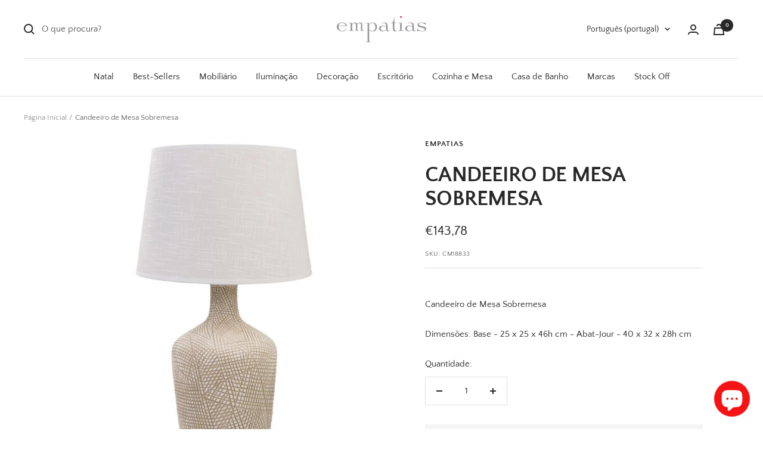

--- FILE ---
content_type: text/html; charset=utf-8
request_url: https://loja.empatias.pt/products/candeeiro-de-mesa-sobremesa?view=starapps
body_size: 753
content:



{
  "id": 7657250554017,
  "title": "Candeeiro de Mesa Sobremesa",
  "handle": "candeeiro-de-mesa-sobremesa",
  "vendor": "Empatias",
  "variants":[{
    	  "id" : 42888304984225,
    	  "title": "Default Title",
          "option1": "Default Title",
          "option2": null,
          "option3": null,
          "sku": "CM18833",
          "requires_shipping" : true,
          "taxable": true,
          "featured_image": null,
          "available": true,
          "name": null,
          "public_title": null,
          "options": ["Default Title"],
          "price": 14378,
          "weight": 0,
          "compare_at_price": null,
          "inventory_policy": "deny",
          "inventory_management": "shopify",
          
          "barcode": "",
          "featured_media": null}],
  "url": "\/products\/candeeiro-de-mesa-sobremesa",
  "options": [{"name":"Title","position":1,"values":["Default Title"]}],
  "images": ["\/\/loja.empatias.pt\/cdn\/shop\/products\/Candeeiro1.png?v=1676546692","\/\/loja.empatias.pt\/cdn\/shop\/products\/Candeeiro3.png?v=1676546692","\/\/loja.empatias.pt\/cdn\/shop\/products\/Candeeiro2.png?v=1676546693"],
  "featured_image": "\/\/loja.empatias.pt\/cdn\/shop\/products\/Candeeiro1.png?v=1676546692",
  "tags": ["Candeeiros de Mesa","Iluminação","Novidades"],
  "available": true,
  "price_min": 14378,
  "price_max": 14378,
  "compare_at_price_min": 0,
  "compare_at_price_max": 0,
  "product_images": [{ "id":36651638784161,"src":"\/\/loja.empatias.pt\/cdn\/shop\/products\/Candeeiro1.png?v=1676546692" }  ,  { "id":36651638816929,"src":"\/\/loja.empatias.pt\/cdn\/shop\/products\/Candeeiro3.png?v=1676546692" }  ,  { "id":36651638882465,"src":"\/\/loja.empatias.pt\/cdn\/shop\/products\/Candeeiro2.png?v=1676546693" }  ],
  "media": [{"alt":null,"id":30141521199265,"position":1,"preview_image":{"aspect_ratio":1.0,"height":1080,"width":1080,"src":"\/\/loja.empatias.pt\/cdn\/shop\/products\/Candeeiro1.png?v=1676546692"},"aspect_ratio":1.0,"height":1080,"media_type":"image","src":"\/\/loja.empatias.pt\/cdn\/shop\/products\/Candeeiro1.png?v=1676546692","width":1080},{"alt":null,"id":30141521232033,"position":2,"preview_image":{"aspect_ratio":1.0,"height":1080,"width":1080,"src":"\/\/loja.empatias.pt\/cdn\/shop\/products\/Candeeiro3.png?v=1676546692"},"aspect_ratio":1.0,"height":1080,"media_type":"image","src":"\/\/loja.empatias.pt\/cdn\/shop\/products\/Candeeiro3.png?v=1676546692","width":1080},{"alt":null,"id":30141521264801,"position":3,"preview_image":{"aspect_ratio":1.0,"height":1080,"width":1080,"src":"\/\/loja.empatias.pt\/cdn\/shop\/products\/Candeeiro2.png?v=1676546693"},"aspect_ratio":1.0,"height":1080,"media_type":"image","src":"\/\/loja.empatias.pt\/cdn\/shop\/products\/Candeeiro2.png?v=1676546693","width":1080}],
  "collections": [{"id":180574617740,"handle":"candeeiros-de-mesa","title":"Candeeiros de Mesa","updated_at":"2025-12-02T18:34:41+00:00","body_html":"","published_at":"2020-04-09T13:49:25+01:00","sort_order":"manual","template_suffix":"","disjunctive":false,"rules":[{"column":"tag","relation":"equals","condition":"Candeeiros de Mesa"}],"published_scope":"global"},{"id":162944712844,"handle":"lighting","title":"Iluminação","updated_at":"2025-12-02T18:34:41+00:00","body_html":"","published_at":"2020-01-17T13:47:00+00:00","sort_order":"manual","template_suffix":"","disjunctive":true,"rules":[{"column":"tag","relation":"equals","condition":"Iluminação"}],"published_scope":"global","image":{"created_at":"2020-01-17T13:07:30+00:00","alt":null,"width":1349,"height":759,"src":"\/\/loja.empatias.pt\/cdn\/shop\/collections\/DmezFlnXgAAOSIl.jpg-large-e1538056468711.jpg?v=1579266450"}},{"id":179609993356,"handle":"new-collection","title":"Novidades","updated_at":"2025-12-19T12:04:31+00:00","body_html":"","published_at":"2020-04-02T21:53:19+01:00","sort_order":"manual","template_suffix":"","disjunctive":true,"rules":[{"column":"tag","relation":"equals","condition":"Novidades"}],"published_scope":"global"}],
  "has_only_default_variant": true
}


--- FILE ---
content_type: text/html; charset=utf-8
request_url: https://loja.empatias.pt/collections/candeeiros-de-mesa?view=globo.alsobought
body_size: 39379
content:
[{"id":7674295353505,"title":"Candeeiro de Mesa Lampe de Bureau","handle":"candeeiro-de-mesa-lampe-de-bureau","description":"\u003cp\u003eA Lampe de Bureau da Vitra é uma reedição de um candeeiro de mesa concebido pelo aclamado Arquiteto Jean Prouvé em 1930. A lâmpada está disponível em várias cores revestidas a pó, que derivam das tonalidades originais utilizadas pelo Prouvé, e o cabo de alimentação é revestido com um invólucro têxtil de alta qualidade.\u003c\/p\u003e\n\u003cp\u003eJean Prouvé concebeu a Lampe de Bureau, um pequeno candeeiro de mesa, como parte do mobiliário funcional para os salões de residência da Cité Universitaire em Nancy. Construído em chapa de aço dobrada, reflete os raios de luz e ilumina agradavelmente a superfície da mesa. O desenho sem brilho faz do candeeiro um perfeito companheiro de leitura e é ideal para secretárias, espaços de mesa partilhados ou talvez uma bancada de cozinha.\u003cbr\u003e\u003c\/p\u003e\n\u003cp\u003e \u003c\/p\u003e\n\u003cp\u003eDimensões: 14,5(P) x 24(C) x 22,5 cm(A)\u003c\/p\u003e\n\u003cp\u003e \u003c\/p\u003e\n\u003cp\u003e\u003cstrong\u003e\u003cspan lang=\"pt\" class=\"Y2IQFc\" data-mce-fragment=\"1\"\u003eProduto também disponível pelo botão \"Pre-Order\".\u003c\/span\u003e\u003c\/strong\u003e\u003c\/p\u003e","published_at":"2023-03-20T12:23:50+00:00","created_at":"2023-03-20T12:22:05+00:00","vendor":"Vitra","type":"Candeeiro de Mesa","tags":["Candeeiros de Mesa","Iluminação","Novidades","Vitra"],"price":29380,"price_min":29380,"price_max":29380,"available":true,"price_varies":false,"compare_at_price":null,"compare_at_price_min":0,"compare_at_price_max":0,"compare_at_price_varies":false,"variants":[{"id":42944003670177,"title":"Branco","option1":"Branco","option2":null,"option3":null,"sku":"20126404","requires_shipping":true,"taxable":true,"featured_image":{"id":36845931692193,"product_id":7674295353505,"position":1,"created_at":"2023-03-20T12:22:05+00:00","updated_at":"2023-03-20T12:22:07+00:00","alt":null,"width":1080,"height":1080,"src":"\/\/loja.empatias.pt\/cdn\/shop\/products\/LampedeBureau5.png?v=1679314927","variant_ids":[42944003670177]},"available":true,"name":"Candeeiro de Mesa Lampe de Bureau - Branco","public_title":"Branco","options":["Branco"],"price":29380,"weight":0,"compare_at_price":null,"inventory_management":"shopify","barcode":"","featured_media":{"alt":null,"id":30373429117089,"position":1,"preview_image":{"aspect_ratio":1.0,"height":1080,"width":1080,"src":"\/\/loja.empatias.pt\/cdn\/shop\/products\/LampedeBureau5.png?v=1679314927"}},"requires_selling_plan":false,"selling_plan_allocations":[]},{"id":42944003702945,"title":"Preto","option1":"Preto","option2":null,"option3":null,"sku":"20126402","requires_shipping":false,"taxable":true,"featured_image":{"id":36845931659425,"product_id":7674295353505,"position":2,"created_at":"2023-03-20T12:22:05+00:00","updated_at":"2023-03-20T12:22:07+00:00","alt":null,"width":1080,"height":1080,"src":"\/\/loja.empatias.pt\/cdn\/shop\/products\/LampedeBureau1.png?v=1679314927","variant_ids":[42944003702945]},"available":true,"name":"Candeeiro de Mesa Lampe de Bureau - Preto","public_title":"Preto","options":["Preto"],"price":29380,"weight":0,"compare_at_price":null,"inventory_management":null,"barcode":"","featured_media":{"alt":null,"id":30373429149857,"position":2,"preview_image":{"aspect_ratio":1.0,"height":1080,"width":1080,"src":"\/\/loja.empatias.pt\/cdn\/shop\/products\/LampedeBureau1.png?v=1679314927"}},"requires_selling_plan":false,"selling_plan_allocations":[]},{"id":42944003735713,"title":"Vermelho","option1":"Vermelho","option2":null,"option3":null,"sku":"20126401","requires_shipping":false,"taxable":true,"featured_image":{"id":36845931757729,"product_id":7674295353505,"position":3,"created_at":"2023-03-20T12:22:05+00:00","updated_at":"2023-03-20T12:22:07+00:00","alt":null,"width":1080,"height":1080,"src":"\/\/loja.empatias.pt\/cdn\/shop\/products\/LampedeBureau2.png?v=1679314927","variant_ids":[42944003735713]},"available":true,"name":"Candeeiro de Mesa Lampe de Bureau - Vermelho","public_title":"Vermelho","options":["Vermelho"],"price":29380,"weight":0,"compare_at_price":null,"inventory_management":null,"barcode":"","featured_media":{"alt":null,"id":30373429182625,"position":3,"preview_image":{"aspect_ratio":1.0,"height":1080,"width":1080,"src":"\/\/loja.empatias.pt\/cdn\/shop\/products\/LampedeBureau2.png?v=1679314927"}},"requires_selling_plan":false,"selling_plan_allocations":[]},{"id":42944003768481,"title":"Azul","option1":"Azul","option2":null,"option3":null,"sku":"20126405","requires_shipping":true,"taxable":true,"featured_image":{"id":36845931626657,"product_id":7674295353505,"position":4,"created_at":"2023-03-20T12:22:05+00:00","updated_at":"2023-03-20T12:22:06+00:00","alt":null,"width":1080,"height":1080,"src":"\/\/loja.empatias.pt\/cdn\/shop\/products\/LampedeBureau4.png?v=1679314926","variant_ids":[42944003768481]},"available":true,"name":"Candeeiro de Mesa Lampe de Bureau - Azul","public_title":"Azul","options":["Azul"],"price":29380,"weight":0,"compare_at_price":null,"inventory_management":"shopify","barcode":"","featured_media":{"alt":null,"id":30373429215393,"position":4,"preview_image":{"aspect_ratio":1.0,"height":1080,"width":1080,"src":"\/\/loja.empatias.pt\/cdn\/shop\/products\/LampedeBureau4.png?v=1679314926"}},"requires_selling_plan":false,"selling_plan_allocations":[]}],"images":["\/\/loja.empatias.pt\/cdn\/shop\/products\/LampedeBureau5.png?v=1679314927","\/\/loja.empatias.pt\/cdn\/shop\/products\/LampedeBureau1.png?v=1679314927","\/\/loja.empatias.pt\/cdn\/shop\/products\/LampedeBureau2.png?v=1679314927","\/\/loja.empatias.pt\/cdn\/shop\/products\/LampedeBureau4.png?v=1679314926","\/\/loja.empatias.pt\/cdn\/shop\/products\/LampedeBureau6.png?v=1679314927","\/\/loja.empatias.pt\/cdn\/shop\/products\/LampedeBureau7.png?v=1679314928","\/\/loja.empatias.pt\/cdn\/shop\/products\/LampedeBureau8.png?v=1679314928"],"featured_image":"\/\/loja.empatias.pt\/cdn\/shop\/products\/LampedeBureau5.png?v=1679314927","options":["Color"],"media":[{"alt":null,"id":30373429117089,"position":1,"preview_image":{"aspect_ratio":1.0,"height":1080,"width":1080,"src":"\/\/loja.empatias.pt\/cdn\/shop\/products\/LampedeBureau5.png?v=1679314927"},"aspect_ratio":1.0,"height":1080,"media_type":"image","src":"\/\/loja.empatias.pt\/cdn\/shop\/products\/LampedeBureau5.png?v=1679314927","width":1080},{"alt":null,"id":30373429149857,"position":2,"preview_image":{"aspect_ratio":1.0,"height":1080,"width":1080,"src":"\/\/loja.empatias.pt\/cdn\/shop\/products\/LampedeBureau1.png?v=1679314927"},"aspect_ratio":1.0,"height":1080,"media_type":"image","src":"\/\/loja.empatias.pt\/cdn\/shop\/products\/LampedeBureau1.png?v=1679314927","width":1080},{"alt":null,"id":30373429182625,"position":3,"preview_image":{"aspect_ratio":1.0,"height":1080,"width":1080,"src":"\/\/loja.empatias.pt\/cdn\/shop\/products\/LampedeBureau2.png?v=1679314927"},"aspect_ratio":1.0,"height":1080,"media_type":"image","src":"\/\/loja.empatias.pt\/cdn\/shop\/products\/LampedeBureau2.png?v=1679314927","width":1080},{"alt":null,"id":30373429215393,"position":4,"preview_image":{"aspect_ratio":1.0,"height":1080,"width":1080,"src":"\/\/loja.empatias.pt\/cdn\/shop\/products\/LampedeBureau4.png?v=1679314926"},"aspect_ratio":1.0,"height":1080,"media_type":"image","src":"\/\/loja.empatias.pt\/cdn\/shop\/products\/LampedeBureau4.png?v=1679314926","width":1080},{"alt":null,"id":30373429248161,"position":5,"preview_image":{"aspect_ratio":1.0,"height":1080,"width":1080,"src":"\/\/loja.empatias.pt\/cdn\/shop\/products\/LampedeBureau6.png?v=1679314927"},"aspect_ratio":1.0,"height":1080,"media_type":"image","src":"\/\/loja.empatias.pt\/cdn\/shop\/products\/LampedeBureau6.png?v=1679314927","width":1080},{"alt":null,"id":30373429280929,"position":6,"preview_image":{"aspect_ratio":1.0,"height":1080,"width":1080,"src":"\/\/loja.empatias.pt\/cdn\/shop\/products\/LampedeBureau7.png?v=1679314928"},"aspect_ratio":1.0,"height":1080,"media_type":"image","src":"\/\/loja.empatias.pt\/cdn\/shop\/products\/LampedeBureau7.png?v=1679314928","width":1080},{"alt":null,"id":30373429313697,"position":7,"preview_image":{"aspect_ratio":1.0,"height":1080,"width":1080,"src":"\/\/loja.empatias.pt\/cdn\/shop\/products\/LampedeBureau8.png?v=1679314928"},"aspect_ratio":1.0,"height":1080,"media_type":"image","src":"\/\/loja.empatias.pt\/cdn\/shop\/products\/LampedeBureau8.png?v=1679314928","width":1080}],"requires_selling_plan":false,"selling_plan_groups":[],"content":"\u003cp\u003eA Lampe de Bureau da Vitra é uma reedição de um candeeiro de mesa concebido pelo aclamado Arquiteto Jean Prouvé em 1930. A lâmpada está disponível em várias cores revestidas a pó, que derivam das tonalidades originais utilizadas pelo Prouvé, e o cabo de alimentação é revestido com um invólucro têxtil de alta qualidade.\u003c\/p\u003e\n\u003cp\u003eJean Prouvé concebeu a Lampe de Bureau, um pequeno candeeiro de mesa, como parte do mobiliário funcional para os salões de residência da Cité Universitaire em Nancy. Construído em chapa de aço dobrada, reflete os raios de luz e ilumina agradavelmente a superfície da mesa. O desenho sem brilho faz do candeeiro um perfeito companheiro de leitura e é ideal para secretárias, espaços de mesa partilhados ou talvez uma bancada de cozinha.\u003cbr\u003e\u003c\/p\u003e\n\u003cp\u003e \u003c\/p\u003e\n\u003cp\u003eDimensões: 14,5(P) x 24(C) x 22,5 cm(A)\u003c\/p\u003e\n\u003cp\u003e \u003c\/p\u003e\n\u003cp\u003e\u003cstrong\u003e\u003cspan lang=\"pt\" class=\"Y2IQFc\" data-mce-fragment=\"1\"\u003eProduto também disponível pelo botão \"Pre-Order\".\u003c\/span\u003e\u003c\/strong\u003e\u003c\/p\u003e"},{"id":7595692490913,"title":"Candeeiro de Mesa Bellhop","handle":"candeeiro-de-mesa-bellhop","description":"\u003cp data-mce-fragment=\"1\"\u003e\u003cspan\u003eO candeeiro de mesa recarregável Bellhop lembra a forma de um cogumelo encontrado na natureza: Bellhop é feito de policarbonato e o fato de ser uma lâmpada sem fio o torna flexível e versátil. Disponível em cores diferentes.\u003c\/span\u003e\u003c\/p\u003e\n\u003cp data-mce-fragment=\"1\"\u003e\u003cspan\u003e\u003c\/span\u003e\u003cspan\u003eDispositivo de iluminação direta de luz recarregável. Base e cúpula em PC colorido. Autonomia de 24 horas, carregamento através de Micro-USB-C. \u003c\/span\u003e\u003c\/p\u003e\n\u003cp data-mce-fragment=\"1\"\u003eO início da marca Flos (que significa \"flor\" em latim) surgiu de uma ideia brilhante: criar objetos, começando com uma lâmpada, que mudariam o modo de vida do mercado italiano e do mercado externo.\u003c\/p\u003e\n\u003cp data-mce-fragment=\"1\"\u003e\u003cstrong\u003eDimensões\u003c\/strong\u003e: A. 21 x L. 12,5 cm\u003c\/p\u003e","published_at":"2022-11-21T10:01:43+00:00","created_at":"2022-11-21T10:01:41+00:00","vendor":"Flos","type":"Candeeiro de Mesa","tags":["Black Friday","Candeeiros","Candeeiros de Mesa","Flos","Iluminação"],"price":25000,"price_min":25000,"price_max":25000,"available":true,"price_varies":false,"compare_at_price":null,"compare_at_price_min":0,"compare_at_price_max":0,"compare_at_price_varies":false,"variants":[{"id":42719843156129,"title":"Branco","option1":"Branco","option2":null,"option3":null,"sku":"F1060009","requires_shipping":true,"taxable":true,"featured_image":{"id":35943728906401,"product_id":7595692490913,"position":1,"created_at":"2022-11-21T10:03:17+00:00","updated_at":"2022-11-21T10:03:19+00:00","alt":null,"width":1080,"height":1080,"src":"\/\/loja.empatias.pt\/cdn\/shop\/products\/Bellhop1.png?v=1669024999","variant_ids":[42719843156129]},"available":true,"name":"Candeeiro de Mesa Bellhop - Branco","public_title":"Branco","options":["Branco"],"price":25000,"weight":1500,"compare_at_price":null,"inventory_management":"shopify","barcode":"","featured_media":{"alt":null,"id":29335182114977,"position":1,"preview_image":{"aspect_ratio":1.0,"height":1080,"width":1080,"src":"\/\/loja.empatias.pt\/cdn\/shop\/products\/Bellhop1.png?v=1669024999"}},"requires_selling_plan":false,"selling_plan_allocations":[]},{"id":42719843188897,"title":"Vermelho","option1":"Vermelho","option2":null,"option3":null,"sku":"F1060075","requires_shipping":true,"taxable":true,"featured_image":{"id":35943710195873,"product_id":7595692490913,"position":2,"created_at":"2022-11-21T10:01:41+00:00","updated_at":"2022-11-21T10:03:19+00:00","alt":null,"width":1080,"height":1080,"src":"\/\/loja.empatias.pt\/cdn\/shop\/products\/Bellhop2.png?v=1669024999","variant_ids":[42719843188897]},"available":true,"name":"Candeeiro de Mesa Bellhop - Vermelho","public_title":"Vermelho","options":["Vermelho"],"price":25000,"weight":1500,"compare_at_price":null,"inventory_management":"shopify","barcode":"","featured_media":{"alt":null,"id":29335162814625,"position":2,"preview_image":{"aspect_ratio":1.0,"height":1080,"width":1080,"src":"\/\/loja.empatias.pt\/cdn\/shop\/products\/Bellhop2.png?v=1669024999"}},"requires_selling_plan":false,"selling_plan_allocations":[]},{"id":42719843221665,"title":"Amarelo","option1":"Amarelo","option2":null,"option3":null,"sku":"F1060019","requires_shipping":true,"taxable":true,"featured_image":{"id":35943710163105,"product_id":7595692490913,"position":3,"created_at":"2022-11-21T10:01:41+00:00","updated_at":"2022-11-21T10:03:19+00:00","alt":null,"width":1080,"height":1080,"src":"\/\/loja.empatias.pt\/cdn\/shop\/products\/Bellhop5.png?v=1669024999","variant_ids":[42719843221665]},"available":false,"name":"Candeeiro de Mesa Bellhop - Amarelo","public_title":"Amarelo","options":["Amarelo"],"price":25000,"weight":1500,"compare_at_price":null,"inventory_management":"shopify","barcode":"","featured_media":{"alt":null,"id":29335162847393,"position":3,"preview_image":{"aspect_ratio":1.0,"height":1080,"width":1080,"src":"\/\/loja.empatias.pt\/cdn\/shop\/products\/Bellhop5.png?v=1669024999"}},"requires_selling_plan":false,"selling_plan_allocations":[]},{"id":42719843254433,"title":"Cinzento","option1":"Cinzento","option2":null,"option3":null,"sku":"F1060020","requires_shipping":true,"taxable":true,"featured_image":{"id":35943710130337,"product_id":7595692490913,"position":4,"created_at":"2022-11-21T10:01:41+00:00","updated_at":"2022-11-21T10:03:19+00:00","alt":null,"width":1080,"height":1080,"src":"\/\/loja.empatias.pt\/cdn\/shop\/products\/Bellhop3.png?v=1669024999","variant_ids":[42719843254433]},"available":true,"name":"Candeeiro de Mesa Bellhop - Cinzento","public_title":"Cinzento","options":["Cinzento"],"price":25000,"weight":1500,"compare_at_price":null,"inventory_management":"shopify","barcode":"","featured_media":{"alt":null,"id":29335162880161,"position":4,"preview_image":{"aspect_ratio":1.0,"height":1080,"width":1080,"src":"\/\/loja.empatias.pt\/cdn\/shop\/products\/Bellhop3.png?v=1669024999"}},"requires_selling_plan":false,"selling_plan_allocations":[]},{"id":42719843287201,"title":"Preto","option1":"Preto","option2":null,"option3":null,"sku":"F1060026","requires_shipping":true,"taxable":true,"featured_image":{"id":35943710523553,"product_id":7595692490913,"position":5,"created_at":"2022-11-21T10:01:41+00:00","updated_at":"2022-11-21T10:03:19+00:00","alt":null,"width":1080,"height":1080,"src":"\/\/loja.empatias.pt\/cdn\/shop\/products\/Bellhop4.png?v=1669024999","variant_ids":[42719843287201]},"available":false,"name":"Candeeiro de Mesa Bellhop - Preto","public_title":"Preto","options":["Preto"],"price":25000,"weight":1500,"compare_at_price":null,"inventory_management":"shopify","barcode":"","featured_media":{"alt":null,"id":29335162912929,"position":5,"preview_image":{"aspect_ratio":1.0,"height":1080,"width":1080,"src":"\/\/loja.empatias.pt\/cdn\/shop\/products\/Bellhop4.png?v=1669024999"}},"requires_selling_plan":false,"selling_plan_allocations":[]},{"id":42719843319969,"title":"Azul","option1":"Azul","option2":null,"option3":null,"sku":"F1060014","requires_shipping":true,"taxable":true,"featured_image":{"id":35943710228641,"product_id":7595692490913,"position":6,"created_at":"2022-11-21T10:01:41+00:00","updated_at":"2022-11-21T10:03:19+00:00","alt":null,"width":1080,"height":1080,"src":"\/\/loja.empatias.pt\/cdn\/shop\/products\/Bellhop6.png?v=1669024999","variant_ids":[42719843319969]},"available":false,"name":"Candeeiro de Mesa Bellhop - Azul","public_title":"Azul","options":["Azul"],"price":25000,"weight":1500,"compare_at_price":null,"inventory_management":"shopify","barcode":"","featured_media":{"alt":null,"id":29335162945697,"position":6,"preview_image":{"aspect_ratio":1.0,"height":1080,"width":1080,"src":"\/\/loja.empatias.pt\/cdn\/shop\/products\/Bellhop6.png?v=1669024999"}},"requires_selling_plan":false,"selling_plan_allocations":[]}],"images":["\/\/loja.empatias.pt\/cdn\/shop\/products\/Bellhop1.png?v=1669024999","\/\/loja.empatias.pt\/cdn\/shop\/products\/Bellhop2.png?v=1669024999","\/\/loja.empatias.pt\/cdn\/shop\/products\/Bellhop5.png?v=1669024999","\/\/loja.empatias.pt\/cdn\/shop\/products\/Bellhop3.png?v=1669024999","\/\/loja.empatias.pt\/cdn\/shop\/products\/Bellhop4.png?v=1669024999","\/\/loja.empatias.pt\/cdn\/shop\/products\/Bellhop6.png?v=1669024999"],"featured_image":"\/\/loja.empatias.pt\/cdn\/shop\/products\/Bellhop1.png?v=1669024999","options":["Color"],"media":[{"alt":null,"id":29335182114977,"position":1,"preview_image":{"aspect_ratio":1.0,"height":1080,"width":1080,"src":"\/\/loja.empatias.pt\/cdn\/shop\/products\/Bellhop1.png?v=1669024999"},"aspect_ratio":1.0,"height":1080,"media_type":"image","src":"\/\/loja.empatias.pt\/cdn\/shop\/products\/Bellhop1.png?v=1669024999","width":1080},{"alt":null,"id":29335162814625,"position":2,"preview_image":{"aspect_ratio":1.0,"height":1080,"width":1080,"src":"\/\/loja.empatias.pt\/cdn\/shop\/products\/Bellhop2.png?v=1669024999"},"aspect_ratio":1.0,"height":1080,"media_type":"image","src":"\/\/loja.empatias.pt\/cdn\/shop\/products\/Bellhop2.png?v=1669024999","width":1080},{"alt":null,"id":29335162847393,"position":3,"preview_image":{"aspect_ratio":1.0,"height":1080,"width":1080,"src":"\/\/loja.empatias.pt\/cdn\/shop\/products\/Bellhop5.png?v=1669024999"},"aspect_ratio":1.0,"height":1080,"media_type":"image","src":"\/\/loja.empatias.pt\/cdn\/shop\/products\/Bellhop5.png?v=1669024999","width":1080},{"alt":null,"id":29335162880161,"position":4,"preview_image":{"aspect_ratio":1.0,"height":1080,"width":1080,"src":"\/\/loja.empatias.pt\/cdn\/shop\/products\/Bellhop3.png?v=1669024999"},"aspect_ratio":1.0,"height":1080,"media_type":"image","src":"\/\/loja.empatias.pt\/cdn\/shop\/products\/Bellhop3.png?v=1669024999","width":1080},{"alt":null,"id":29335162912929,"position":5,"preview_image":{"aspect_ratio":1.0,"height":1080,"width":1080,"src":"\/\/loja.empatias.pt\/cdn\/shop\/products\/Bellhop4.png?v=1669024999"},"aspect_ratio":1.0,"height":1080,"media_type":"image","src":"\/\/loja.empatias.pt\/cdn\/shop\/products\/Bellhop4.png?v=1669024999","width":1080},{"alt":null,"id":29335162945697,"position":6,"preview_image":{"aspect_ratio":1.0,"height":1080,"width":1080,"src":"\/\/loja.empatias.pt\/cdn\/shop\/products\/Bellhop6.png?v=1669024999"},"aspect_ratio":1.0,"height":1080,"media_type":"image","src":"\/\/loja.empatias.pt\/cdn\/shop\/products\/Bellhop6.png?v=1669024999","width":1080}],"requires_selling_plan":false,"selling_plan_groups":[],"content":"\u003cp data-mce-fragment=\"1\"\u003e\u003cspan\u003eO candeeiro de mesa recarregável Bellhop lembra a forma de um cogumelo encontrado na natureza: Bellhop é feito de policarbonato e o fato de ser uma lâmpada sem fio o torna flexível e versátil. Disponível em cores diferentes.\u003c\/span\u003e\u003c\/p\u003e\n\u003cp data-mce-fragment=\"1\"\u003e\u003cspan\u003e\u003c\/span\u003e\u003cspan\u003eDispositivo de iluminação direta de luz recarregável. Base e cúpula em PC colorido. Autonomia de 24 horas, carregamento através de Micro-USB-C. \u003c\/span\u003e\u003c\/p\u003e\n\u003cp data-mce-fragment=\"1\"\u003eO início da marca Flos (que significa \"flor\" em latim) surgiu de uma ideia brilhante: criar objetos, começando com uma lâmpada, que mudariam o modo de vida do mercado italiano e do mercado externo.\u003c\/p\u003e\n\u003cp data-mce-fragment=\"1\"\u003e\u003cstrong\u003eDimensões\u003c\/strong\u003e: A. 21 x L. 12,5 cm\u003c\/p\u003e"},{"id":7595696292001,"title":"Candeeiro de Mesa Bellhop Matte Black","handle":"candeeiro-de-mesa-bellhop-matte-black","description":"\u003cp data-mce-fragment=\"1\"\u003e\u003cspan data-mce-fragment=\"1\"\u003e\u003c\/span\u003e\u003cspan data-mce-fragment=\"1\"\u003eDispositivo de iluminação direta de luz recarregável. Base e cúpula em PC colorido. Autonomia de 24 horas, carregamento através de Micro-USB-C. \u003cbr data-mce-fragment=\"1\"\u003e\u003c\/span\u003e\u003c\/p\u003e\n\u003cp data-mce-fragment=\"1\"\u003e\u003cspan data-mce-fragment=\"1\"\u003eDimensões: A. 21 x L. 12,5 cm\u003c\/span\u003e\u003c\/p\u003e\n\u003cp data-mce-fragment=\"1\"\u003eO início da marca Flos (que significa \"flor\" em latim) surgiu de uma ideia brilhante: criar objetos, começando com uma lâmpada, que mudariam o modo de vida do mercado italiano e do mercado externo.\u003c\/p\u003e","published_at":"2022-11-21T10:10:27+00:00","created_at":"2022-11-21T10:10:26+00:00","vendor":"Flos","type":"Candeeiro de Mesa","tags":["Black Friday","Candeeiros","Candeeiros de Mesa","Flos","Iluminação"],"price":30000,"price_min":30000,"price_max":30000,"available":true,"price_varies":false,"compare_at_price":null,"compare_at_price_min":0,"compare_at_price_max":0,"compare_at_price_varies":false,"variants":[{"id":42728118976673,"title":"Preto","option1":"Preto","option2":null,"option3":null,"sku":"F1060031","requires_shipping":true,"taxable":true,"featured_image":{"id":35943818363041,"product_id":7595696292001,"position":1,"created_at":"2022-11-21T10:10:26+00:00","updated_at":"2022-11-21T10:10:29+00:00","alt":null,"width":1080,"height":1080,"src":"\/\/loja.empatias.pt\/cdn\/shop\/products\/Bellhopmatteblack1.png?v=1669025429","variant_ids":[42728118976673]},"available":true,"name":"Candeeiro de Mesa Bellhop Matte Black - Preto","public_title":"Preto","options":["Preto"],"price":30000,"weight":1300,"compare_at_price":null,"inventory_management":"shopify","barcode":"","featured_media":{"alt":null,"id":29335276126369,"position":1,"preview_image":{"aspect_ratio":1.0,"height":1080,"width":1080,"src":"\/\/loja.empatias.pt\/cdn\/shop\/products\/Bellhopmatteblack1.png?v=1669025429"}},"requires_selling_plan":false,"selling_plan_allocations":[]}],"images":["\/\/loja.empatias.pt\/cdn\/shop\/products\/Bellhopmatteblack1.png?v=1669025429","\/\/loja.empatias.pt\/cdn\/shop\/products\/Bellhopmatteblack2.png?v=1669025429"],"featured_image":"\/\/loja.empatias.pt\/cdn\/shop\/products\/Bellhopmatteblack1.png?v=1669025429","options":["Color"],"media":[{"alt":null,"id":29335276126369,"position":1,"preview_image":{"aspect_ratio":1.0,"height":1080,"width":1080,"src":"\/\/loja.empatias.pt\/cdn\/shop\/products\/Bellhopmatteblack1.png?v=1669025429"},"aspect_ratio":1.0,"height":1080,"media_type":"image","src":"\/\/loja.empatias.pt\/cdn\/shop\/products\/Bellhopmatteblack1.png?v=1669025429","width":1080},{"alt":null,"id":29335276159137,"position":2,"preview_image":{"aspect_ratio":1.0,"height":1080,"width":1080,"src":"\/\/loja.empatias.pt\/cdn\/shop\/products\/Bellhopmatteblack2.png?v=1669025429"},"aspect_ratio":1.0,"height":1080,"media_type":"image","src":"\/\/loja.empatias.pt\/cdn\/shop\/products\/Bellhopmatteblack2.png?v=1669025429","width":1080}],"requires_selling_plan":false,"selling_plan_groups":[],"content":"\u003cp data-mce-fragment=\"1\"\u003e\u003cspan data-mce-fragment=\"1\"\u003e\u003c\/span\u003e\u003cspan data-mce-fragment=\"1\"\u003eDispositivo de iluminação direta de luz recarregável. Base e cúpula em PC colorido. Autonomia de 24 horas, carregamento através de Micro-USB-C. \u003cbr data-mce-fragment=\"1\"\u003e\u003c\/span\u003e\u003c\/p\u003e\n\u003cp data-mce-fragment=\"1\"\u003e\u003cspan data-mce-fragment=\"1\"\u003eDimensões: A. 21 x L. 12,5 cm\u003c\/span\u003e\u003c\/p\u003e\n\u003cp data-mce-fragment=\"1\"\u003eO início da marca Flos (que significa \"flor\" em latim) surgiu de uma ideia brilhante: criar objetos, começando com uma lâmpada, que mudariam o modo de vida do mercado italiano e do mercado externo.\u003c\/p\u003e"},{"id":7595707629729,"title":"Candeeiro de Mesa Chiara T","handle":"candeeiro-de-mesa-chiara-t","description":"\u003cp\u003e \u003c\/p\u003e\n\u003cp\u003eCandeeiro de mesa composto por um corpo em alumínio em 3 variações de cor, acabado internamente com uma película de plástico branco opaco e dobrado e fechado através de ganchos rebitados à chapa de metal. A base interna em alumínio é fixada ao corpo para estabilidade e também suporta o encaixe.\u003cspan data-mce-fragment=\"1\"\u003e\u003cbr data-mce-fragment=\"1\"\u003e\u003c\/span\u003e\u003c\/p\u003e\n\u003cp\u003e\u003cspan\u003eDimensões: A. 41 x L. 21,5 x C. 8,8 cm\u003c\/span\u003e\u003c\/p\u003e\n\u003cp data-mce-fragment=\"1\"\u003eO início da marca Flos (que significa \"flor\" em latim) surgiu de uma ideia brilhante: criar objetos, começando com uma lâmpada, que mudariam o modo de vida do mercado italiano e do mercado externo.\u003c\/p\u003e\n\u003cp data-mce-fragment=\"1\"\u003e \u003c\/p\u003e\n\u003cp data-mce-fragment=\"1\"\u003eA Empatias orgulha-se de ter esta marca de luxo de iluminação na sua loja online.\u003c\/p\u003e\n\u003cp data-mce-fragment=\"1\"\u003e \u003c\/p\u003e\n\u003cp data-mce-fragment=\"1\"\u003e\u003cstrong\u003e\u003cspan class=\"Y2IQFc\" lang=\"pt\" data-mce-fragment=\"1\"\u003eProduto também disponível pelo botão \"Pre-Order\".\u003c\/span\u003e\u003c\/strong\u003e\u003c\/p\u003e","published_at":"2022-11-21T10:32:11+00:00","created_at":"2022-11-21T10:32:10+00:00","vendor":"Flos","type":"Candeeiro de Mesa","tags":["Candeeiros","Candeeiros de Mesa","Flos","Iluminação"],"price":52000,"price_min":52000,"price_max":52000,"available":true,"price_varies":false,"compare_at_price":null,"compare_at_price_min":0,"compare_at_price_max":0,"compare_at_price_varies":false,"variants":[{"id":42719869075617,"title":"Alumínio","option1":"Alumínio","option2":null,"option3":null,"sku":"F1595004","requires_shipping":true,"taxable":true,"featured_image":{"id":35944047411361,"product_id":7595707629729,"position":1,"created_at":"2022-11-21T10:32:10+00:00","updated_at":"2022-11-21T10:32:14+00:00","alt":null,"width":1080,"height":1080,"src":"\/\/loja.empatias.pt\/cdn\/shop\/products\/ChiaraT.png?v=1669026734","variant_ids":[42719869075617]},"available":true,"name":"Candeeiro de Mesa Chiara T - Alumínio","public_title":"Alumínio","options":["Alumínio"],"price":52000,"weight":1500,"compare_at_price":null,"inventory_management":"shopify","barcode":"","featured_media":{"alt":null,"id":29335530307745,"position":1,"preview_image":{"aspect_ratio":1.0,"height":1080,"width":1080,"src":"\/\/loja.empatias.pt\/cdn\/shop\/products\/ChiaraT.png?v=1669026734"}},"requires_selling_plan":false,"selling_plan_allocations":[]},{"id":42719869108385,"title":"Cinzento","option1":"Cinzento","option2":null,"option3":null,"sku":"F1595023","requires_shipping":false,"taxable":true,"featured_image":{"id":35944047509665,"product_id":7595707629729,"position":2,"created_at":"2022-11-21T10:32:10+00:00","updated_at":"2022-11-21T10:32:14+00:00","alt":null,"width":1080,"height":1080,"src":"\/\/loja.empatias.pt\/cdn\/shop\/products\/ChiaraT4.png?v=1669026734","variant_ids":[42719869108385]},"available":true,"name":"Candeeiro de Mesa Chiara T - Cinzento","public_title":"Cinzento","options":["Cinzento"],"price":52000,"weight":1300,"compare_at_price":null,"inventory_management":null,"barcode":"","featured_media":{"alt":null,"id":29335530340513,"position":2,"preview_image":{"aspect_ratio":1.0,"height":1080,"width":1080,"src":"\/\/loja.empatias.pt\/cdn\/shop\/products\/ChiaraT4.png?v=1669026734"}},"requires_selling_plan":false,"selling_plan_allocations":[]},{"id":42719869141153,"title":"Rosa","option1":"Rosa","option2":null,"option3":null,"sku":"F1595034","requires_shipping":false,"taxable":true,"featured_image":{"id":35944047542433,"product_id":7595707629729,"position":3,"created_at":"2022-11-21T10:32:10+00:00","updated_at":"2022-11-21T10:32:15+00:00","alt":null,"width":1080,"height":1080,"src":"\/\/loja.empatias.pt\/cdn\/shop\/products\/ChiaraT3.png?v=1669026735","variant_ids":[42719869141153]},"available":true,"name":"Candeeiro de Mesa Chiara T - Rosa","public_title":"Rosa","options":["Rosa"],"price":52000,"weight":1300,"compare_at_price":null,"inventory_management":null,"barcode":"","featured_media":{"alt":null,"id":29335530373281,"position":3,"preview_image":{"aspect_ratio":1.0,"height":1080,"width":1080,"src":"\/\/loja.empatias.pt\/cdn\/shop\/products\/ChiaraT3.png?v=1669026735"}},"requires_selling_plan":false,"selling_plan_allocations":[]}],"images":["\/\/loja.empatias.pt\/cdn\/shop\/products\/ChiaraT.png?v=1669026734","\/\/loja.empatias.pt\/cdn\/shop\/products\/ChiaraT4.png?v=1669026734","\/\/loja.empatias.pt\/cdn\/shop\/products\/ChiaraT3.png?v=1669026735"],"featured_image":"\/\/loja.empatias.pt\/cdn\/shop\/products\/ChiaraT.png?v=1669026734","options":["Color"],"media":[{"alt":null,"id":29335530307745,"position":1,"preview_image":{"aspect_ratio":1.0,"height":1080,"width":1080,"src":"\/\/loja.empatias.pt\/cdn\/shop\/products\/ChiaraT.png?v=1669026734"},"aspect_ratio":1.0,"height":1080,"media_type":"image","src":"\/\/loja.empatias.pt\/cdn\/shop\/products\/ChiaraT.png?v=1669026734","width":1080},{"alt":null,"id":29335530340513,"position":2,"preview_image":{"aspect_ratio":1.0,"height":1080,"width":1080,"src":"\/\/loja.empatias.pt\/cdn\/shop\/products\/ChiaraT4.png?v=1669026734"},"aspect_ratio":1.0,"height":1080,"media_type":"image","src":"\/\/loja.empatias.pt\/cdn\/shop\/products\/ChiaraT4.png?v=1669026734","width":1080},{"alt":null,"id":29335530373281,"position":3,"preview_image":{"aspect_ratio":1.0,"height":1080,"width":1080,"src":"\/\/loja.empatias.pt\/cdn\/shop\/products\/ChiaraT3.png?v=1669026735"},"aspect_ratio":1.0,"height":1080,"media_type":"image","src":"\/\/loja.empatias.pt\/cdn\/shop\/products\/ChiaraT3.png?v=1669026735","width":1080}],"requires_selling_plan":false,"selling_plan_groups":[],"content":"\u003cp\u003e \u003c\/p\u003e\n\u003cp\u003eCandeeiro de mesa composto por um corpo em alumínio em 3 variações de cor, acabado internamente com uma película de plástico branco opaco e dobrado e fechado através de ganchos rebitados à chapa de metal. A base interna em alumínio é fixada ao corpo para estabilidade e também suporta o encaixe.\u003cspan data-mce-fragment=\"1\"\u003e\u003cbr data-mce-fragment=\"1\"\u003e\u003c\/span\u003e\u003c\/p\u003e\n\u003cp\u003e\u003cspan\u003eDimensões: A. 41 x L. 21,5 x C. 8,8 cm\u003c\/span\u003e\u003c\/p\u003e\n\u003cp data-mce-fragment=\"1\"\u003eO início da marca Flos (que significa \"flor\" em latim) surgiu de uma ideia brilhante: criar objetos, começando com uma lâmpada, que mudariam o modo de vida do mercado italiano e do mercado externo.\u003c\/p\u003e\n\u003cp data-mce-fragment=\"1\"\u003e \u003c\/p\u003e\n\u003cp data-mce-fragment=\"1\"\u003eA Empatias orgulha-se de ter esta marca de luxo de iluminação na sua loja online.\u003c\/p\u003e\n\u003cp data-mce-fragment=\"1\"\u003e \u003c\/p\u003e\n\u003cp data-mce-fragment=\"1\"\u003e\u003cstrong\u003e\u003cspan class=\"Y2IQFc\" lang=\"pt\" data-mce-fragment=\"1\"\u003eProduto também disponível pelo botão \"Pre-Order\".\u003c\/span\u003e\u003c\/strong\u003e\u003c\/p\u003e"},{"id":7595721851041,"title":"Candeeiro de Mesa Copycat","handle":"candeeiro-de-mesa-copycat","description":"\u003cp\u003e \u003c\/p\u003e\n\u003cp data-mce-fragment=\"1\"\u003e\u003cspan data-mce-fragment=\"1\"\u003eCandeeiro de mesa composto por uma esfera de alumínio trabalhada e revestida a ouro de 24 K. Difusor em vidro . Fonte de luz LED com interruptor de regulação de fluxo luminoso no cabo de alimentação.\u003c\/span\u003e\u003c\/p\u003e\n\u003cp data-mce-fragment=\"1\"\u003e\u003cspan data-mce-fragment=\"1\"\u003eDimensões: A. 29 x L. 30 cm\u003c\/span\u003e\u003c\/p\u003e\n\u003cp data-mce-fragment=\"1\"\u003eO início da marca Flos (que significa \"flor\" em latim) surgiu de uma ideia brilhante: criar objetos, começando com uma lâmpada, que mudariam o modo de vida do mercado italiano e do mercado externo.\u003c\/p\u003e\n\u003cp data-mce-fragment=\"1\"\u003e \u003c\/p\u003e\n\u003cp data-mce-fragment=\"1\"\u003eA Empatias orgulha-se de ter esta marca de luxo de iluminação na sua loja online.\u003c\/p\u003e\n\u003cp data-mce-fragment=\"1\"\u003e \u003c\/p\u003e\n\u003cp data-mce-fragment=\"1\"\u003e\u003cstrong\u003e\u003cspan class=\"Y2IQFc\" lang=\"pt\" data-mce-fragment=\"1\"\u003eProduto apenas disponível pelo botão \"Pre-Order\".\u003c\/span\u003e\u003c\/strong\u003e\u003c\/p\u003e","published_at":"2022-11-21T11:01:11+00:00","created_at":"2022-11-21T11:01:10+00:00","vendor":"Flos","type":"Candeeiro de Mesa","tags":["Candeeiros","Candeeiros de Mesa","Flos","Iluminação"],"price":72000,"price_min":72000,"price_max":72000,"available":true,"price_varies":false,"compare_at_price":null,"compare_at_price_min":0,"compare_at_price_max":0,"compare_at_price_varies":false,"variants":[{"id":42719901974689,"title":"Amarelo","option1":"Amarelo","option2":null,"option3":null,"sku":"","requires_shipping":false,"taxable":true,"featured_image":{"id":35944354381985,"product_id":7595721851041,"position":1,"created_at":"2022-11-21T11:01:10+00:00","updated_at":"2022-11-21T11:01:12+00:00","alt":null,"width":1080,"height":1080,"src":"\/\/loja.empatias.pt\/cdn\/shop\/products\/Copycat2.png?v=1669028472","variant_ids":[42719901974689]},"available":true,"name":"Candeeiro de Mesa Copycat - Amarelo","public_title":"Amarelo","options":["Amarelo"],"price":72000,"weight":0,"compare_at_price":null,"inventory_management":"shopify","barcode":"","featured_media":{"alt":null,"id":29335891640481,"position":1,"preview_image":{"aspect_ratio":1.0,"height":1080,"width":1080,"src":"\/\/loja.empatias.pt\/cdn\/shop\/products\/Copycat2.png?v=1669028472"}},"requires_selling_plan":false,"selling_plan_allocations":[]},{"id":42719902007457,"title":"Preto","option1":"Preto","option2":null,"option3":null,"sku":"","requires_shipping":false,"taxable":true,"featured_image":{"id":35944354119841,"product_id":7595721851041,"position":2,"created_at":"2022-11-21T11:01:10+00:00","updated_at":"2022-11-21T11:01:12+00:00","alt":null,"width":1080,"height":1080,"src":"\/\/loja.empatias.pt\/cdn\/shop\/products\/Copycat3.png?v=1669028472","variant_ids":[42719902007457]},"available":true,"name":"Candeeiro de Mesa Copycat - Preto","public_title":"Preto","options":["Preto"],"price":72000,"weight":0,"compare_at_price":null,"inventory_management":"shopify","barcode":"","featured_media":{"alt":null,"id":29335891673249,"position":2,"preview_image":{"aspect_ratio":1.0,"height":1080,"width":1080,"src":"\/\/loja.empatias.pt\/cdn\/shop\/products\/Copycat3.png?v=1669028472"}},"requires_selling_plan":false,"selling_plan_allocations":[]},{"id":42719902040225,"title":"Laranja","option1":"Laranja","option2":null,"option3":null,"sku":"","requires_shipping":false,"taxable":true,"featured_image":{"id":35944354152609,"product_id":7595721851041,"position":3,"created_at":"2022-11-21T11:01:10+00:00","updated_at":"2022-11-21T11:01:12+00:00","alt":null,"width":1080,"height":1080,"src":"\/\/loja.empatias.pt\/cdn\/shop\/products\/Copycat4.png?v=1669028472","variant_ids":[42719902040225]},"available":true,"name":"Candeeiro de Mesa Copycat - Laranja","public_title":"Laranja","options":["Laranja"],"price":72000,"weight":0,"compare_at_price":null,"inventory_management":"shopify","barcode":"","featured_media":{"alt":null,"id":29335891706017,"position":3,"preview_image":{"aspect_ratio":1.0,"height":1080,"width":1080,"src":"\/\/loja.empatias.pt\/cdn\/shop\/products\/Copycat4.png?v=1669028472"}},"requires_selling_plan":false,"selling_plan_allocations":[]},{"id":42719902072993,"title":"Cinzento","option1":"Cinzento","option2":null,"option3":null,"sku":"","requires_shipping":false,"taxable":true,"featured_image":{"id":35944354513057,"product_id":7595721851041,"position":4,"created_at":"2022-11-21T11:01:10+00:00","updated_at":"2022-11-21T11:01:13+00:00","alt":null,"width":1080,"height":1080,"src":"\/\/loja.empatias.pt\/cdn\/shop\/products\/Copycat.png?v=1669028473","variant_ids":[42719902072993]},"available":true,"name":"Candeeiro de Mesa Copycat - Cinzento","public_title":"Cinzento","options":["Cinzento"],"price":72000,"weight":0,"compare_at_price":null,"inventory_management":"shopify","barcode":"","featured_media":{"alt":null,"id":29335891738785,"position":4,"preview_image":{"aspect_ratio":1.0,"height":1080,"width":1080,"src":"\/\/loja.empatias.pt\/cdn\/shop\/products\/Copycat.png?v=1669028473"}},"requires_selling_plan":false,"selling_plan_allocations":[]}],"images":["\/\/loja.empatias.pt\/cdn\/shop\/products\/Copycat2.png?v=1669028472","\/\/loja.empatias.pt\/cdn\/shop\/products\/Copycat3.png?v=1669028472","\/\/loja.empatias.pt\/cdn\/shop\/products\/Copycat4.png?v=1669028472","\/\/loja.empatias.pt\/cdn\/shop\/products\/Copycat.png?v=1669028473"],"featured_image":"\/\/loja.empatias.pt\/cdn\/shop\/products\/Copycat2.png?v=1669028472","options":["Color"],"media":[{"alt":null,"id":29335891640481,"position":1,"preview_image":{"aspect_ratio":1.0,"height":1080,"width":1080,"src":"\/\/loja.empatias.pt\/cdn\/shop\/products\/Copycat2.png?v=1669028472"},"aspect_ratio":1.0,"height":1080,"media_type":"image","src":"\/\/loja.empatias.pt\/cdn\/shop\/products\/Copycat2.png?v=1669028472","width":1080},{"alt":null,"id":29335891673249,"position":2,"preview_image":{"aspect_ratio":1.0,"height":1080,"width":1080,"src":"\/\/loja.empatias.pt\/cdn\/shop\/products\/Copycat3.png?v=1669028472"},"aspect_ratio":1.0,"height":1080,"media_type":"image","src":"\/\/loja.empatias.pt\/cdn\/shop\/products\/Copycat3.png?v=1669028472","width":1080},{"alt":null,"id":29335891706017,"position":3,"preview_image":{"aspect_ratio":1.0,"height":1080,"width":1080,"src":"\/\/loja.empatias.pt\/cdn\/shop\/products\/Copycat4.png?v=1669028472"},"aspect_ratio":1.0,"height":1080,"media_type":"image","src":"\/\/loja.empatias.pt\/cdn\/shop\/products\/Copycat4.png?v=1669028472","width":1080},{"alt":null,"id":29335891738785,"position":4,"preview_image":{"aspect_ratio":1.0,"height":1080,"width":1080,"src":"\/\/loja.empatias.pt\/cdn\/shop\/products\/Copycat.png?v=1669028473"},"aspect_ratio":1.0,"height":1080,"media_type":"image","src":"\/\/loja.empatias.pt\/cdn\/shop\/products\/Copycat.png?v=1669028473","width":1080}],"requires_selling_plan":false,"selling_plan_groups":[],"content":"\u003cp\u003e \u003c\/p\u003e\n\u003cp data-mce-fragment=\"1\"\u003e\u003cspan data-mce-fragment=\"1\"\u003eCandeeiro de mesa composto por uma esfera de alumínio trabalhada e revestida a ouro de 24 K. Difusor em vidro . Fonte de luz LED com interruptor de regulação de fluxo luminoso no cabo de alimentação.\u003c\/span\u003e\u003c\/p\u003e\n\u003cp data-mce-fragment=\"1\"\u003e\u003cspan data-mce-fragment=\"1\"\u003eDimensões: A. 29 x L. 30 cm\u003c\/span\u003e\u003c\/p\u003e\n\u003cp data-mce-fragment=\"1\"\u003eO início da marca Flos (que significa \"flor\" em latim) surgiu de uma ideia brilhante: criar objetos, começando com uma lâmpada, que mudariam o modo de vida do mercado italiano e do mercado externo.\u003c\/p\u003e\n\u003cp data-mce-fragment=\"1\"\u003e \u003c\/p\u003e\n\u003cp data-mce-fragment=\"1\"\u003eA Empatias orgulha-se de ter esta marca de luxo de iluminação na sua loja online.\u003c\/p\u003e\n\u003cp data-mce-fragment=\"1\"\u003e \u003c\/p\u003e\n\u003cp data-mce-fragment=\"1\"\u003e\u003cstrong\u003e\u003cspan class=\"Y2IQFc\" lang=\"pt\" data-mce-fragment=\"1\"\u003eProduto apenas disponível pelo botão \"Pre-Order\".\u003c\/span\u003e\u003c\/strong\u003e\u003c\/p\u003e"},{"id":7595732566177,"title":"Candeeiro de Mesa Gatto","handle":"candeeiro-de-mesa-gatto","description":"\u003cp\u003eO candeeiro de mesa Gatto foi desenhado por Achille e Pier Giacomo Castiglioni para a marca de iluminação italiana Flos em 1960. Uma palavra italiana para um gatinho, Gatto Piccolo é feito de uma estrutura de aço pulverizada com uma resina única que dá ao candeeiro o seu casulo curvo e divertido silhueta. \u003c\/p\u003e\n\u003cp\u003eO material fino e levemente transparente do difusor filtra a luz de forma suave e suave. \u003c\/p\u003e\n\u003cp\u003eGatto é um exemplo adorável do estilo modernista da década de 1960 e cria uma atmosfera fresca e atemporal também em interiores contemporâneos.\u003c\/p\u003e\n\u003cp data-mce-fragment=\"1\"\u003eEstrutura interna de aço revestida a pó branco pulverizada com uma resina única para criar o difusor que é depois protegido no acabamento. \u003c\/p\u003e\n\u003cp data-mce-fragment=\"1\"\u003eO início da marca Flos (que significa \"flor\" em latim) surgiu de uma ideia brilhante: criar objetos, começando com uma lâmpada, que mudariam o modo de vida do mercado italiano e do mercado externo.\u003c\/p\u003e\n\u003cp data-mce-fragment=\"1\"\u003e \u003c\/p\u003e\n\u003cp data-mce-fragment=\"1\"\u003e\u003cstrong\u003eDimensões\u003c\/strong\u003e:\u003c\/p\u003e\n\u003cp data-mce-fragment=\"1\"\u003eGrande - A. 58 x L. 38,5 x C. 14 cm\u003c\/p\u003e\n\u003cp data-mce-fragment=\"1\"\u003ePequeno - A. 31 x L. 21 x C. 10,5 cm\u003c\/p\u003e","published_at":"2022-11-21T11:20:45+00:00","created_at":"2022-11-21T11:20:43+00:00","vendor":"Flos","type":"Candeeiro de Mesa","tags":["Black Friday","Candeeiros","Candeeiros de Mesa","Flos","Iluminação"],"price":49000,"price_min":49000,"price_max":60000,"available":true,"price_varies":true,"compare_at_price":null,"compare_at_price_min":0,"compare_at_price_max":0,"compare_at_price_varies":false,"variants":[{"id":42728122220705,"title":"Pequeno","option1":"Pequeno","option2":null,"option3":null,"sku":"F2701009","requires_shipping":true,"taxable":true,"featured_image":{"id":50643510329668,"product_id":7595732566177,"position":1,"created_at":"2023-05-18T09:54:41+01:00","updated_at":"2023-05-18T09:55:10+01:00","alt":null,"width":1080,"height":1080,"src":"\/\/loja.empatias.pt\/cdn\/shop\/files\/Gatto_550b6128-0cd9-41a7-88e3-286201cb5644.png?v=1684400110","variant_ids":[42728122220705]},"available":true,"name":"Candeeiro de Mesa Gatto - Pequeno","public_title":"Pequeno","options":["Pequeno"],"price":49000,"weight":1000,"compare_at_price":null,"inventory_management":"shopify","barcode":"","featured_media":{"alt":null,"id":43441092165956,"position":1,"preview_image":{"aspect_ratio":1.0,"height":1080,"width":1080,"src":"\/\/loja.empatias.pt\/cdn\/shop\/files\/Gatto_550b6128-0cd9-41a7-88e3-286201cb5644.png?v=1684400110"}},"requires_selling_plan":false,"selling_plan_allocations":[]},{"id":46635446075716,"title":"Grande","option1":"Grande","option2":null,"option3":null,"sku":"F2601009","requires_shipping":true,"taxable":true,"featured_image":{"id":50643511312708,"product_id":7595732566177,"position":2,"created_at":"2023-05-18T09:54:48+01:00","updated_at":"2023-05-18T09:55:10+01:00","alt":null,"width":1080,"height":1080,"src":"\/\/loja.empatias.pt\/cdn\/shop\/files\/Gatto3.png?v=1684400110","variant_ids":[46635446075716]},"available":true,"name":"Candeeiro de Mesa Gatto - Grande","public_title":"Grande","options":["Grande"],"price":60000,"weight":2300,"compare_at_price":null,"inventory_management":"shopify","barcode":"","featured_media":{"alt":null,"id":43441093214532,"position":2,"preview_image":{"aspect_ratio":1.0,"height":1080,"width":1080,"src":"\/\/loja.empatias.pt\/cdn\/shop\/files\/Gatto3.png?v=1684400110"}},"requires_selling_plan":false,"selling_plan_allocations":[]}],"images":["\/\/loja.empatias.pt\/cdn\/shop\/files\/Gatto_550b6128-0cd9-41a7-88e3-286201cb5644.png?v=1684400110","\/\/loja.empatias.pt\/cdn\/shop\/files\/Gatto3.png?v=1684400110","\/\/loja.empatias.pt\/cdn\/shop\/products\/Gatto2.png?v=1684400110","\/\/loja.empatias.pt\/cdn\/shop\/files\/Gatto5.png?v=1684400091","\/\/loja.empatias.pt\/cdn\/shop\/files\/Gatto4.png?v=1684400091"],"featured_image":"\/\/loja.empatias.pt\/cdn\/shop\/files\/Gatto_550b6128-0cd9-41a7-88e3-286201cb5644.png?v=1684400110","options":["Tamanho"],"media":[{"alt":null,"id":43441092165956,"position":1,"preview_image":{"aspect_ratio":1.0,"height":1080,"width":1080,"src":"\/\/loja.empatias.pt\/cdn\/shop\/files\/Gatto_550b6128-0cd9-41a7-88e3-286201cb5644.png?v=1684400110"},"aspect_ratio":1.0,"height":1080,"media_type":"image","src":"\/\/loja.empatias.pt\/cdn\/shop\/files\/Gatto_550b6128-0cd9-41a7-88e3-286201cb5644.png?v=1684400110","width":1080},{"alt":null,"id":43441093214532,"position":2,"preview_image":{"aspect_ratio":1.0,"height":1080,"width":1080,"src":"\/\/loja.empatias.pt\/cdn\/shop\/files\/Gatto3.png?v=1684400110"},"aspect_ratio":1.0,"height":1080,"media_type":"image","src":"\/\/loja.empatias.pt\/cdn\/shop\/files\/Gatto3.png?v=1684400110","width":1080},{"alt":null,"id":29336115740833,"position":3,"preview_image":{"aspect_ratio":1.0,"height":1080,"width":1080,"src":"\/\/loja.empatias.pt\/cdn\/shop\/products\/Gatto2.png?v=1684400110"},"aspect_ratio":1.0,"height":1080,"media_type":"image","src":"\/\/loja.empatias.pt\/cdn\/shop\/products\/Gatto2.png?v=1684400110","width":1080},{"alt":null,"id":43441093247300,"position":4,"preview_image":{"aspect_ratio":1.0,"height":1080,"width":1080,"src":"\/\/loja.empatias.pt\/cdn\/shop\/files\/Gatto5.png?v=1684400091"},"aspect_ratio":1.0,"height":1080,"media_type":"image","src":"\/\/loja.empatias.pt\/cdn\/shop\/files\/Gatto5.png?v=1684400091","width":1080},{"alt":null,"id":43441093280068,"position":5,"preview_image":{"aspect_ratio":1.0,"height":1080,"width":1080,"src":"\/\/loja.empatias.pt\/cdn\/shop\/files\/Gatto4.png?v=1684400091"},"aspect_ratio":1.0,"height":1080,"media_type":"image","src":"\/\/loja.empatias.pt\/cdn\/shop\/files\/Gatto4.png?v=1684400091","width":1080}],"requires_selling_plan":false,"selling_plan_groups":[],"content":"\u003cp\u003eO candeeiro de mesa Gatto foi desenhado por Achille e Pier Giacomo Castiglioni para a marca de iluminação italiana Flos em 1960. Uma palavra italiana para um gatinho, Gatto Piccolo é feito de uma estrutura de aço pulverizada com uma resina única que dá ao candeeiro o seu casulo curvo e divertido silhueta. \u003c\/p\u003e\n\u003cp\u003eO material fino e levemente transparente do difusor filtra a luz de forma suave e suave. \u003c\/p\u003e\n\u003cp\u003eGatto é um exemplo adorável do estilo modernista da década de 1960 e cria uma atmosfera fresca e atemporal também em interiores contemporâneos.\u003c\/p\u003e\n\u003cp data-mce-fragment=\"1\"\u003eEstrutura interna de aço revestida a pó branco pulverizada com uma resina única para criar o difusor que é depois protegido no acabamento. \u003c\/p\u003e\n\u003cp data-mce-fragment=\"1\"\u003eO início da marca Flos (que significa \"flor\" em latim) surgiu de uma ideia brilhante: criar objetos, começando com uma lâmpada, que mudariam o modo de vida do mercado italiano e do mercado externo.\u003c\/p\u003e\n\u003cp data-mce-fragment=\"1\"\u003e \u003c\/p\u003e\n\u003cp data-mce-fragment=\"1\"\u003e\u003cstrong\u003eDimensões\u003c\/strong\u003e:\u003c\/p\u003e\n\u003cp data-mce-fragment=\"1\"\u003eGrande - A. 58 x L. 38,5 x C. 14 cm\u003c\/p\u003e\n\u003cp data-mce-fragment=\"1\"\u003ePequeno - A. 31 x L. 21 x C. 10,5 cm\u003c\/p\u003e"},{"id":7595741675681,"title":"Candeeiro de Mesa Glo-Ball Mini","handle":"candeeiro-de-mesa-glo-ball-mini","description":"\u003cp\u003eO Candeeiro de Mesa Glo Ball Mini foi criado por Jasper Morrison para a marca Flos . Mini Glo Ball é uma variação da popular série Glo Ball de Morrison, que ele criou para a marca italiana Flos em 1998.\u003c\/p\u003e\n\u003cp\u003eComo o nome sugere, é uma versão menor que é adequada para preencher lacunas e iluminar mesas ou escrivaninhas. Onde quer que seja usado, seu brilho suave e estética requintada impressionarão.\u003cbr\u003e\u003c\/p\u003e\n\u003cp\u003eO candeeiro de mesa projetado para uso em superfícies planas, sejam mesas de cabeceira ou mesas de trabalho. \u003c\/p\u003e\n\u003cp\u003eConsiste em um difusor redondo feito de vidro opala gravado com ácido e soprado na boca, que lança um brilho suave em todas as direções. \u003c\/p\u003e\n\u003cp data-mce-fragment=\"1\"\u003e\u003cspan\u003e\u003cstrong\u003eDimensões\u003c\/strong\u003e: A. 9 L. 11 cm\u003c\/span\u003e\u003c\/p\u003e\n\u003cp data-mce-fragment=\"1\"\u003eO início da marca Flos (que significa \"flor\" em latim) surgiu de uma ideia brilhante: criar objetos, começando com uma lâmpada, que mudariam o modo de vida do mercado italiano e do mercado externo.\u003c\/p\u003e\n\u003cp\u003e \u003c\/p\u003e","published_at":"2022-11-21T11:40:48+00:00","created_at":"2022-11-21T11:40:47+00:00","vendor":"Flos","type":"Candeeiro de Mesa","tags":["Black Friday","Candeeiros","Candeeiros de Mesa","Flos","Iluminação"],"price":21000,"price_min":21000,"price_max":21000,"available":false,"price_varies":false,"compare_at_price":null,"compare_at_price_min":0,"compare_at_price_max":0,"compare_at_price_varies":false,"variants":[{"id":42728122712225,"title":"Branco","option1":"Branco","option2":null,"option3":null,"sku":"","requires_shipping":false,"taxable":true,"featured_image":{"id":35944756543649,"product_id":7595741675681,"position":1,"created_at":"2022-11-21T11:40:47+00:00","updated_at":"2022-11-21T11:40:49+00:00","alt":null,"width":1080,"height":1080,"src":"\/\/loja.empatias.pt\/cdn\/shop\/products\/Glo-Ballmini.png?v=1669030849","variant_ids":[42728122712225]},"available":false,"name":"Candeeiro de Mesa Glo-Ball Mini - Branco","public_title":"Branco","options":["Branco"],"price":21000,"weight":400,"compare_at_price":null,"inventory_management":"shopify","barcode":"","featured_media":{"alt":null,"id":29336312414369,"position":1,"preview_image":{"aspect_ratio":1.0,"height":1080,"width":1080,"src":"\/\/loja.empatias.pt\/cdn\/shop\/products\/Glo-Ballmini.png?v=1669030849"}},"requires_selling_plan":false,"selling_plan_allocations":[]}],"images":["\/\/loja.empatias.pt\/cdn\/shop\/products\/Glo-Ballmini.png?v=1669030849"],"featured_image":"\/\/loja.empatias.pt\/cdn\/shop\/products\/Glo-Ballmini.png?v=1669030849","options":["Color"],"media":[{"alt":null,"id":29336312414369,"position":1,"preview_image":{"aspect_ratio":1.0,"height":1080,"width":1080,"src":"\/\/loja.empatias.pt\/cdn\/shop\/products\/Glo-Ballmini.png?v=1669030849"},"aspect_ratio":1.0,"height":1080,"media_type":"image","src":"\/\/loja.empatias.pt\/cdn\/shop\/products\/Glo-Ballmini.png?v=1669030849","width":1080}],"requires_selling_plan":false,"selling_plan_groups":[],"content":"\u003cp\u003eO Candeeiro de Mesa Glo Ball Mini foi criado por Jasper Morrison para a marca Flos . Mini Glo Ball é uma variação da popular série Glo Ball de Morrison, que ele criou para a marca italiana Flos em 1998.\u003c\/p\u003e\n\u003cp\u003eComo o nome sugere, é uma versão menor que é adequada para preencher lacunas e iluminar mesas ou escrivaninhas. Onde quer que seja usado, seu brilho suave e estética requintada impressionarão.\u003cbr\u003e\u003c\/p\u003e\n\u003cp\u003eO candeeiro de mesa projetado para uso em superfícies planas, sejam mesas de cabeceira ou mesas de trabalho. \u003c\/p\u003e\n\u003cp\u003eConsiste em um difusor redondo feito de vidro opala gravado com ácido e soprado na boca, que lança um brilho suave em todas as direções. \u003c\/p\u003e\n\u003cp data-mce-fragment=\"1\"\u003e\u003cspan\u003e\u003cstrong\u003eDimensões\u003c\/strong\u003e: A. 9 L. 11 cm\u003c\/span\u003e\u003c\/p\u003e\n\u003cp data-mce-fragment=\"1\"\u003eO início da marca Flos (que significa \"flor\" em latim) surgiu de uma ideia brilhante: criar objetos, começando com uma lâmpada, que mudariam o modo de vida do mercado italiano e do mercado externo.\u003c\/p\u003e\n\u003cp\u003e \u003c\/p\u003e"},{"id":7595746558113,"title":"Candeeiro de Mesa Glo-Ball T","handle":"candeeiro-de-mesa-glo-ball-t","description":"\u003cp data-mce-fragment=\"1\"\u003eNão havendo em stock, o prazo de entrega é de 4-6 semanas.\u003cbr data-mce-fragment=\"1\"\u003e\u003c\/p\u003e\n\u003cp data-mce-fragment=\"1\"\u003e \u003c\/p\u003e\n\u003cp data-mce-fragment=\"1\"\u003eCandeeiro de mesa que fornece luz difusa. Difusor constituído por um vidro opalino com pincel exterior e acabamento de revestimento de alodine. Base e suporte difusor em aço cinzento ou preto pintado de alta espessura e haste e suporte difusor em alumínio fundido sob pressão.\u003c\/p\u003e\n\u003cp data-mce-fragment=\"1\"\u003e\u003cspan data-mce-fragment=\"1\"\u003eDimensões: A. 60 L. 33 cm\u003c\/span\u003e\u003c\/p\u003e\n\u003cp data-mce-fragment=\"1\"\u003eO início da marca Flos (que significa \"flor\" em latim) surgiu de uma ideia brilhante: criar objetos, começando com uma lâmpada, que mudariam o modo de vida do mercado italiano e do mercado externo.\u003c\/p\u003e\n\u003cp data-mce-fragment=\"1\"\u003e \u003c\/p\u003e\n\u003cp data-mce-fragment=\"1\"\u003eA Empatias orgulha-se de ter esta marca de luxo de iluminação na sua loja online.\u003c\/p\u003e\n\u003cp data-mce-fragment=\"1\"\u003e \u003c\/p\u003e\n\u003cp data-mce-fragment=\"1\"\u003e\u003cstrong\u003e\u003cspan class=\"Y2IQFc\" lang=\"pt\" data-mce-fragment=\"1\"\u003eProduto apenas disponível pelo botão \"Pre-Order\".\u003c\/span\u003e\u003c\/strong\u003e\u003c\/p\u003e","published_at":"2022-11-21T12:14:13+00:00","created_at":"2022-11-21T12:14:11+00:00","vendor":"Flos","type":"Candeeiro de Mesa","tags":["Candeeiros","Candeeiros de Mesa","Flos","Iluminação"],"price":68000,"price_min":68000,"price_max":68000,"available":true,"price_varies":false,"compare_at_price":null,"compare_at_price_min":0,"compare_at_price_max":0,"compare_at_price_varies":false,"variants":[{"id":42719959777441,"title":"Preto","option1":"Preto","option2":null,"option3":null,"sku":"","requires_shipping":false,"taxable":true,"featured_image":{"id":35945019867297,"product_id":7595746558113,"position":1,"created_at":"2022-11-21T12:14:12+00:00","updated_at":"2022-11-21T12:14:14+00:00","alt":null,"width":1080,"height":1080,"src":"\/\/loja.empatias.pt\/cdn\/shop\/products\/Glo-BallT1.png?v=1669032854","variant_ids":[42719959777441]},"available":true,"name":"Candeeiro de Mesa Glo-Ball T - Preto","public_title":"Preto","options":["Preto"],"price":68000,"weight":7000,"compare_at_price":null,"inventory_management":"shopify","barcode":"","featured_media":{"alt":null,"id":29336606081185,"position":1,"preview_image":{"aspect_ratio":1.0,"height":1080,"width":1080,"src":"\/\/loja.empatias.pt\/cdn\/shop\/products\/Glo-BallT1.png?v=1669032854"}},"requires_selling_plan":false,"selling_plan_allocations":[]},{"id":42719959810209,"title":"Prateado","option1":"Prateado","option2":null,"option3":null,"sku":"","requires_shipping":false,"taxable":true,"featured_image":{"id":35945019834529,"product_id":7595746558113,"position":2,"created_at":"2022-11-21T12:14:12+00:00","updated_at":"2022-11-21T12:14:13+00:00","alt":null,"width":1080,"height":1080,"src":"\/\/loja.empatias.pt\/cdn\/shop\/products\/Glo-BallT.png?v=1669032853","variant_ids":[42719959810209]},"available":true,"name":"Candeeiro de Mesa Glo-Ball T - Prateado","public_title":"Prateado","options":["Prateado"],"price":68000,"weight":7000,"compare_at_price":null,"inventory_management":"shopify","barcode":"","featured_media":{"alt":null,"id":29336606113953,"position":2,"preview_image":{"aspect_ratio":1.0,"height":1080,"width":1080,"src":"\/\/loja.empatias.pt\/cdn\/shop\/products\/Glo-BallT.png?v=1669032853"}},"requires_selling_plan":false,"selling_plan_allocations":[]}],"images":["\/\/loja.empatias.pt\/cdn\/shop\/products\/Glo-BallT1.png?v=1669032854","\/\/loja.empatias.pt\/cdn\/shop\/products\/Glo-BallT.png?v=1669032853"],"featured_image":"\/\/loja.empatias.pt\/cdn\/shop\/products\/Glo-BallT1.png?v=1669032854","options":["Color"],"media":[{"alt":null,"id":29336606081185,"position":1,"preview_image":{"aspect_ratio":1.0,"height":1080,"width":1080,"src":"\/\/loja.empatias.pt\/cdn\/shop\/products\/Glo-BallT1.png?v=1669032854"},"aspect_ratio":1.0,"height":1080,"media_type":"image","src":"\/\/loja.empatias.pt\/cdn\/shop\/products\/Glo-BallT1.png?v=1669032854","width":1080},{"alt":null,"id":29336606113953,"position":2,"preview_image":{"aspect_ratio":1.0,"height":1080,"width":1080,"src":"\/\/loja.empatias.pt\/cdn\/shop\/products\/Glo-BallT.png?v=1669032853"},"aspect_ratio":1.0,"height":1080,"media_type":"image","src":"\/\/loja.empatias.pt\/cdn\/shop\/products\/Glo-BallT.png?v=1669032853","width":1080}],"requires_selling_plan":false,"selling_plan_groups":[],"content":"\u003cp data-mce-fragment=\"1\"\u003eNão havendo em stock, o prazo de entrega é de 4-6 semanas.\u003cbr data-mce-fragment=\"1\"\u003e\u003c\/p\u003e\n\u003cp data-mce-fragment=\"1\"\u003e \u003c\/p\u003e\n\u003cp data-mce-fragment=\"1\"\u003eCandeeiro de mesa que fornece luz difusa. Difusor constituído por um vidro opalino com pincel exterior e acabamento de revestimento de alodine. Base e suporte difusor em aço cinzento ou preto pintado de alta espessura e haste e suporte difusor em alumínio fundido sob pressão.\u003c\/p\u003e\n\u003cp data-mce-fragment=\"1\"\u003e\u003cspan data-mce-fragment=\"1\"\u003eDimensões: A. 60 L. 33 cm\u003c\/span\u003e\u003c\/p\u003e\n\u003cp data-mce-fragment=\"1\"\u003eO início da marca Flos (que significa \"flor\" em latim) surgiu de uma ideia brilhante: criar objetos, começando com uma lâmpada, que mudariam o modo de vida do mercado italiano e do mercado externo.\u003c\/p\u003e\n\u003cp data-mce-fragment=\"1\"\u003e \u003c\/p\u003e\n\u003cp data-mce-fragment=\"1\"\u003eA Empatias orgulha-se de ter esta marca de luxo de iluminação na sua loja online.\u003c\/p\u003e\n\u003cp data-mce-fragment=\"1\"\u003e \u003c\/p\u003e\n\u003cp data-mce-fragment=\"1\"\u003e\u003cstrong\u003e\u003cspan class=\"Y2IQFc\" lang=\"pt\" data-mce-fragment=\"1\"\u003eProduto apenas disponível pelo botão \"Pre-Order\".\u003c\/span\u003e\u003c\/strong\u003e\u003c\/p\u003e"},{"id":7595796070561,"title":"Candeeiro de Mesa IC T1 High","handle":"candeeiro-de-mesa-ic-t1-high","description":"\u003cp data-mce-fragment=\"1\"\u003eNão havendo em stock, o prazo de entrega é de 4-6 semanas.\u003cbr data-mce-fragment=\"1\"\u003e\u003c\/p\u003e\n\u003cp data-mce-fragment=\"1\"\u003e \u003c\/p\u003e\n\u003cp data-mce-fragment=\"1\"\u003eCandeeiro de mesa que fornece luz difusa. Moldura em latão, escovado e transparente envernizado ou aço cromado e preto. Difusor em vidro soprado opalino. \u003c\/p\u003e\n\u003cp data-mce-fragment=\"1\"\u003e\u003cspan data-mce-fragment=\"1\"\u003eDimensões: A. 53 L. 31 cm\u003c\/span\u003e\u003c\/p\u003e\n\u003cp data-mce-fragment=\"1\"\u003eO início da marca Flos (que significa \"flor\" em latim) surgiu de uma ideia brilhante: criar objetos, começando com uma lâmpada, que mudariam o modo de vida do mercado italiano e do mercado externo.\u003c\/p\u003e\n\u003cp data-mce-fragment=\"1\"\u003e \u003c\/p\u003e\n\u003cp data-mce-fragment=\"1\"\u003eA Empatias orgulha-se de ter esta marca de luxo de iluminação na sua loja online.\u003c\/p\u003e\n\u003cp data-mce-fragment=\"1\"\u003e \u003c\/p\u003e\n\u003cp data-mce-fragment=\"1\"\u003e\u003cstrong\u003e\u003cspan class=\"Y2IQFc\" lang=\"pt\" data-mce-fragment=\"1\"\u003eProduto apenas disponível pelo botão \"Pre-Order\".\u003c\/span\u003e\u003c\/strong\u003e\u003c\/p\u003e","published_at":"2022-11-21T14:20:29+00:00","created_at":"2022-11-21T14:20:27+00:00","vendor":"Flos","type":"Candeeiro de Mesa","tags":["Candeeiros","Candeeiros de Mesa","Flos","Iluminação"],"price":53000,"price_min":53000,"price_max":53000,"available":true,"price_varies":false,"compare_at_price":null,"compare_at_price_min":0,"compare_at_price_max":0,"compare_at_price_varies":false,"variants":[{"id":42720070107297,"title":"Dourado","option1":"Dourado","option2":null,"option3":null,"sku":"","requires_shipping":false,"taxable":true,"featured_image":{"id":35946015719585,"product_id":7595796070561,"position":1,"created_at":"2022-11-21T14:20:27+00:00","updated_at":"2022-11-21T14:20:30+00:00","alt":null,"width":1080,"height":1080,"src":"\/\/loja.empatias.pt\/cdn\/shop\/products\/ICT1High.png?v=1669040430","variant_ids":[42720070107297]},"available":true,"name":"Candeeiro de Mesa IC T1 High - Dourado","public_title":"Dourado","options":["Dourado"],"price":53000,"weight":1700,"compare_at_price":null,"inventory_management":"shopify","barcode":"","featured_media":{"alt":null,"id":29337767018657,"position":1,"preview_image":{"aspect_ratio":1.0,"height":1080,"width":1080,"src":"\/\/loja.empatias.pt\/cdn\/shop\/products\/ICT1High.png?v=1669040430"}},"requires_selling_plan":false,"selling_plan_allocations":[]},{"id":42720070140065,"title":"Cinzento","option1":"Cinzento","option2":null,"option3":null,"sku":"","requires_shipping":false,"taxable":true,"featured_image":{"id":35946015752353,"product_id":7595796070561,"position":2,"created_at":"2022-11-21T14:20:27+00:00","updated_at":"2022-11-21T14:20:30+00:00","alt":null,"width":1080,"height":1080,"src":"\/\/loja.empatias.pt\/cdn\/shop\/products\/ICT1High3.png?v=1669040430","variant_ids":[42720070140065]},"available":true,"name":"Candeeiro de Mesa IC T1 High - Cinzento","public_title":"Cinzento","options":["Cinzento"],"price":53000,"weight":1700,"compare_at_price":null,"inventory_management":"shopify","barcode":"","featured_media":{"alt":null,"id":29337767051425,"position":2,"preview_image":{"aspect_ratio":1.0,"height":1080,"width":1080,"src":"\/\/loja.empatias.pt\/cdn\/shop\/products\/ICT1High3.png?v=1669040430"}},"requires_selling_plan":false,"selling_plan_allocations":[]},{"id":42720070172833,"title":"Vermelho","option1":"Vermelho","option2":null,"option3":null,"sku":"","requires_shipping":false,"taxable":true,"featured_image":{"id":35946015883425,"product_id":7595796070561,"position":3,"created_at":"2022-11-21T14:20:27+00:00","updated_at":"2022-11-21T14:20:31+00:00","alt":null,"width":1080,"height":1080,"src":"\/\/loja.empatias.pt\/cdn\/shop\/products\/ICT1High4.png?v=1669040431","variant_ids":[42720070172833]},"available":true,"name":"Candeeiro de Mesa IC T1 High - Vermelho","public_title":"Vermelho","options":["Vermelho"],"price":53000,"weight":1700,"compare_at_price":null,"inventory_management":"shopify","barcode":"","featured_media":{"alt":null,"id":29337767116961,"position":3,"preview_image":{"aspect_ratio":1.0,"height":1080,"width":1080,"src":"\/\/loja.empatias.pt\/cdn\/shop\/products\/ICT1High4.png?v=1669040431"}},"requires_selling_plan":false,"selling_plan_allocations":[]},{"id":42720070205601,"title":"Preto","option1":"Preto","option2":null,"option3":null,"sku":"","requires_shipping":false,"taxable":true,"featured_image":{"id":35946015817889,"product_id":7595796070561,"position":4,"created_at":"2022-11-21T14:20:27+00:00","updated_at":"2022-11-21T14:20:30+00:00","alt":null,"width":1080,"height":1080,"src":"\/\/loja.empatias.pt\/cdn\/shop\/products\/ICT1High2.png?v=1669040430","variant_ids":[42720070205601]},"available":true,"name":"Candeeiro de Mesa IC T1 High - Preto","public_title":"Preto","options":["Preto"],"price":53000,"weight":1700,"compare_at_price":null,"inventory_management":"shopify","barcode":"","featured_media":{"alt":null,"id":29337767149729,"position":4,"preview_image":{"aspect_ratio":1.0,"height":1080,"width":1080,"src":"\/\/loja.empatias.pt\/cdn\/shop\/products\/ICT1High2.png?v=1669040430"}},"requires_selling_plan":false,"selling_plan_allocations":[]}],"images":["\/\/loja.empatias.pt\/cdn\/shop\/products\/ICT1High.png?v=1669040430","\/\/loja.empatias.pt\/cdn\/shop\/products\/ICT1High3.png?v=1669040430","\/\/loja.empatias.pt\/cdn\/shop\/products\/ICT1High4.png?v=1669040431","\/\/loja.empatias.pt\/cdn\/shop\/products\/ICT1High2.png?v=1669040430"],"featured_image":"\/\/loja.empatias.pt\/cdn\/shop\/products\/ICT1High.png?v=1669040430","options":["Color"],"media":[{"alt":null,"id":29337767018657,"position":1,"preview_image":{"aspect_ratio":1.0,"height":1080,"width":1080,"src":"\/\/loja.empatias.pt\/cdn\/shop\/products\/ICT1High.png?v=1669040430"},"aspect_ratio":1.0,"height":1080,"media_type":"image","src":"\/\/loja.empatias.pt\/cdn\/shop\/products\/ICT1High.png?v=1669040430","width":1080},{"alt":null,"id":29337767051425,"position":2,"preview_image":{"aspect_ratio":1.0,"height":1080,"width":1080,"src":"\/\/loja.empatias.pt\/cdn\/shop\/products\/ICT1High3.png?v=1669040430"},"aspect_ratio":1.0,"height":1080,"media_type":"image","src":"\/\/loja.empatias.pt\/cdn\/shop\/products\/ICT1High3.png?v=1669040430","width":1080},{"alt":null,"id":29337767116961,"position":3,"preview_image":{"aspect_ratio":1.0,"height":1080,"width":1080,"src":"\/\/loja.empatias.pt\/cdn\/shop\/products\/ICT1High4.png?v=1669040431"},"aspect_ratio":1.0,"height":1080,"media_type":"image","src":"\/\/loja.empatias.pt\/cdn\/shop\/products\/ICT1High4.png?v=1669040431","width":1080},{"alt":null,"id":29337767149729,"position":4,"preview_image":{"aspect_ratio":1.0,"height":1080,"width":1080,"src":"\/\/loja.empatias.pt\/cdn\/shop\/products\/ICT1High2.png?v=1669040430"},"aspect_ratio":1.0,"height":1080,"media_type":"image","src":"\/\/loja.empatias.pt\/cdn\/shop\/products\/ICT1High2.png?v=1669040430","width":1080}],"requires_selling_plan":false,"selling_plan_groups":[],"content":"\u003cp data-mce-fragment=\"1\"\u003eNão havendo em stock, o prazo de entrega é de 4-6 semanas.\u003cbr data-mce-fragment=\"1\"\u003e\u003c\/p\u003e\n\u003cp data-mce-fragment=\"1\"\u003e \u003c\/p\u003e\n\u003cp data-mce-fragment=\"1\"\u003eCandeeiro de mesa que fornece luz difusa. Moldura em latão, escovado e transparente envernizado ou aço cromado e preto. Difusor em vidro soprado opalino. \u003c\/p\u003e\n\u003cp data-mce-fragment=\"1\"\u003e\u003cspan data-mce-fragment=\"1\"\u003eDimensões: A. 53 L. 31 cm\u003c\/span\u003e\u003c\/p\u003e\n\u003cp data-mce-fragment=\"1\"\u003eO início da marca Flos (que significa \"flor\" em latim) surgiu de uma ideia brilhante: criar objetos, começando com uma lâmpada, que mudariam o modo de vida do mercado italiano e do mercado externo.\u003c\/p\u003e\n\u003cp data-mce-fragment=\"1\"\u003e \u003c\/p\u003e\n\u003cp data-mce-fragment=\"1\"\u003eA Empatias orgulha-se de ter esta marca de luxo de iluminação na sua loja online.\u003c\/p\u003e\n\u003cp data-mce-fragment=\"1\"\u003e \u003c\/p\u003e\n\u003cp data-mce-fragment=\"1\"\u003e\u003cstrong\u003e\u003cspan class=\"Y2IQFc\" lang=\"pt\" data-mce-fragment=\"1\"\u003eProduto apenas disponível pelo botão \"Pre-Order\".\u003c\/span\u003e\u003c\/strong\u003e\u003c\/p\u003e"},{"id":7595748098209,"title":"Candeeiro de Mesa Goldman","handle":"candeeiro-de-mesa-goldman","description":"\u003cp data-mce-fragment=\"1\"\u003eNão havendo em stock, o prazo de entrega é de 4-6 semanas.\u003cbr data-mce-fragment=\"1\"\u003e\u003c\/p\u003e\n\u003cp data-mce-fragment=\"1\"\u003e \u003c\/p\u003e\n\u003cp data-mce-fragment=\"1\"\u003eCandeeiro de mesa que fornece luz direta. Estrutura em alumínio com difusor externo transparente . Sensor interruptor ótico na base que fornece a função de escurecimento em 3 passos.\u003c\/p\u003e\n\u003cp\u003eO Goldman espalha a luz direta ideal para uso como luminária de mesa. Além disso, a lâmpada também é regulável e está equipada com uma porta USB.\u003c\/p\u003e\n\u003cp\u003eO design do Goldman da Flos é uma reminiscência da clássica luminária de mesa que todos conhecem dos filmes americanos, a luminária Bankers. Especialmente a versão em latão com verde. O design elegante deu ao candeeiro de mesa Goldman o seu aspeto contemporâneo.\u003c\/p\u003e\n\u003cp data-mce-fragment=\"1\"\u003e \u003c\/p\u003e\n\u003cp data-mce-fragment=\"1\"\u003e\u003cspan data-mce-fragment=\"1\"\u003e\u003cstrong\u003eDimensões\u003c\/strong\u003e: A. 40 L. 25,5 cm\u003c\/span\u003e\u003c\/p\u003e\n\u003cp data-mce-fragment=\"1\"\u003e \u003c\/p\u003e\n\u003cp data-mce-fragment=\"1\"\u003eO início da marca Flos (que significa \"flor\" em latim) surgiu de uma ideia brilhante: criar objetos, começando com uma lâmpada, que mudariam o modo de vida do mercado italiano e do mercado externo.\u003c\/p\u003e\n\u003cp data-mce-fragment=\"1\"\u003e \u003c\/p\u003e\n\u003cp data-mce-fragment=\"1\"\u003eA Empatias orgulha-se de ter esta marca de luxo de iluminação na sua loja online.\u003c\/p\u003e\n\u003cp data-mce-fragment=\"1\"\u003e \u003c\/p\u003e\n\u003cp data-mce-fragment=\"1\"\u003e\u003cstrong\u003e\u003cspan class=\"Y2IQFc\" lang=\"pt\" data-mce-fragment=\"1\"\u003eProduto apenas disponível pelo botão \"Pre-Order\".\u003c\/span\u003e\u003c\/strong\u003e\u003c\/p\u003e","published_at":"2022-11-21T12:23:13+00:00","created_at":"2022-11-21T12:23:12+00:00","vendor":"Flos","type":"Candeeiro de Mesa","tags":["Candeeiros","Candeeiros de Mesa","Flos","Iluminação"],"price":69000,"price_min":69000,"price_max":69000,"available":true,"price_varies":false,"compare_at_price":null,"compare_at_price_min":0,"compare_at_price_max":0,"compare_at_price_varies":false,"variants":[{"id":42719968624801,"title":"Preto","option1":"Preto","option2":null,"option3":null,"sku":"","requires_shipping":false,"taxable":true,"featured_image":{"id":35945126822049,"product_id":7595748098209,"position":1,"created_at":"2022-11-21T12:25:20+00:00","updated_at":"2022-11-21T12:25:21+00:00","alt":null,"width":1080,"height":1080,"src":"\/\/loja.empatias.pt\/cdn\/shop\/products\/Goldman.png?v=1669033521","variant_ids":[42719968624801]},"available":true,"name":"Candeeiro de Mesa Goldman - Preto","public_title":"Preto","options":["Preto"],"price":69000,"weight":900,"compare_at_price":null,"inventory_management":"shopify","barcode":"","featured_media":{"alt":null,"id":29336727945377,"position":1,"preview_image":{"aspect_ratio":1.0,"height":1080,"width":1080,"src":"\/\/loja.empatias.pt\/cdn\/shop\/products\/Goldman.png?v=1669033521"}},"requires_selling_plan":false,"selling_plan_allocations":[]},{"id":42719968657569,"title":"Verde","option1":"Verde","option2":null,"option3":null,"sku":"","requires_shipping":false,"taxable":true,"featured_image":{"id":35945127379105,"product_id":7595748098209,"position":2,"created_at":"2022-11-21T12:25:22+00:00","updated_at":"2022-11-21T12:25:23+00:00","alt":null,"width":1080,"height":1080,"src":"\/\/loja.empatias.pt\/cdn\/shop\/products\/Goldman1.png?v=1669033523","variant_ids":[42719968657569]},"available":true,"name":"Candeeiro de Mesa Goldman - Verde","public_title":"Verde","options":["Verde"],"price":69000,"weight":900,"compare_at_price":null,"inventory_management":"shopify","barcode":"","featured_media":{"alt":null,"id":29336728404129,"position":2,"preview_image":{"aspect_ratio":1.0,"height":1080,"width":1080,"src":"\/\/loja.empatias.pt\/cdn\/shop\/products\/Goldman1.png?v=1669033523"}},"requires_selling_plan":false,"selling_plan_allocations":[]}],"images":["\/\/loja.empatias.pt\/cdn\/shop\/products\/Goldman.png?v=1669033521","\/\/loja.empatias.pt\/cdn\/shop\/products\/Goldman1.png?v=1669033523"],"featured_image":"\/\/loja.empatias.pt\/cdn\/shop\/products\/Goldman.png?v=1669033521","options":["Color"],"media":[{"alt":null,"id":29336727945377,"position":1,"preview_image":{"aspect_ratio":1.0,"height":1080,"width":1080,"src":"\/\/loja.empatias.pt\/cdn\/shop\/products\/Goldman.png?v=1669033521"},"aspect_ratio":1.0,"height":1080,"media_type":"image","src":"\/\/loja.empatias.pt\/cdn\/shop\/products\/Goldman.png?v=1669033521","width":1080},{"alt":null,"id":29336728404129,"position":2,"preview_image":{"aspect_ratio":1.0,"height":1080,"width":1080,"src":"\/\/loja.empatias.pt\/cdn\/shop\/products\/Goldman1.png?v=1669033523"},"aspect_ratio":1.0,"height":1080,"media_type":"image","src":"\/\/loja.empatias.pt\/cdn\/shop\/products\/Goldman1.png?v=1669033523","width":1080}],"requires_selling_plan":false,"selling_plan_groups":[],"content":"\u003cp data-mce-fragment=\"1\"\u003eNão havendo em stock, o prazo de entrega é de 4-6 semanas.\u003cbr data-mce-fragment=\"1\"\u003e\u003c\/p\u003e\n\u003cp data-mce-fragment=\"1\"\u003e \u003c\/p\u003e\n\u003cp data-mce-fragment=\"1\"\u003eCandeeiro de mesa que fornece luz direta. Estrutura em alumínio com difusor externo transparente . Sensor interruptor ótico na base que fornece a função de escurecimento em 3 passos.\u003c\/p\u003e\n\u003cp\u003eO Goldman espalha a luz direta ideal para uso como luminária de mesa. Além disso, a lâmpada também é regulável e está equipada com uma porta USB.\u003c\/p\u003e\n\u003cp\u003eO design do Goldman da Flos é uma reminiscência da clássica luminária de mesa que todos conhecem dos filmes americanos, a luminária Bankers. Especialmente a versão em latão com verde. O design elegante deu ao candeeiro de mesa Goldman o seu aspeto contemporâneo.\u003c\/p\u003e\n\u003cp data-mce-fragment=\"1\"\u003e \u003c\/p\u003e\n\u003cp data-mce-fragment=\"1\"\u003e\u003cspan data-mce-fragment=\"1\"\u003e\u003cstrong\u003eDimensões\u003c\/strong\u003e: A. 40 L. 25,5 cm\u003c\/span\u003e\u003c\/p\u003e\n\u003cp data-mce-fragment=\"1\"\u003e \u003c\/p\u003e\n\u003cp data-mce-fragment=\"1\"\u003eO início da marca Flos (que significa \"flor\" em latim) surgiu de uma ideia brilhante: criar objetos, começando com uma lâmpada, que mudariam o modo de vida do mercado italiano e do mercado externo.\u003c\/p\u003e\n\u003cp data-mce-fragment=\"1\"\u003e \u003c\/p\u003e\n\u003cp data-mce-fragment=\"1\"\u003eA Empatias orgulha-se de ter esta marca de luxo de iluminação na sua loja online.\u003c\/p\u003e\n\u003cp data-mce-fragment=\"1\"\u003e \u003c\/p\u003e\n\u003cp data-mce-fragment=\"1\"\u003e\u003cstrong\u003e\u003cspan class=\"Y2IQFc\" lang=\"pt\" data-mce-fragment=\"1\"\u003eProduto apenas disponível pelo botão \"Pre-Order\".\u003c\/span\u003e\u003c\/strong\u003e\u003c\/p\u003e"},{"id":7596356173985,"title":"Candeeiro de Mesa IC T1 Low","handle":"candeeiro-de-mesa-ic-t1-low","description":"\u003cp\u003eUma pérola linda e luminosa que milagrosamente sabe como encontrar o seu equilíbrio - este é o tema central do IC Flos.\u003c\/p\u003e\n\u003cp\u003eEste design é inspirado no fenômeno do malabarismo de contato, fazendo truques com uma bola de acrílico. A combinação de uma bola luminosa e uma barra apertada de cromo ou latão dão à luz uma aparência elegante.\u003c\/p\u003e\n\u003cp\u003eO nome IC pode soar um pouco estranho. Mas há uma explicação lógica. Os policiais ingleses usam as iniciais IC para indicar a etnia das pessoas. Por exemplo, IC1 é branco, IC2 é mediterrâneo e IC3 indica etnia africana.\u003c\/p\u003e\n\u003cp\u003eO designer, Michael Anastassiades, achou que seria bom destacar a diferença entre cada design da mesma maneira.\u003c\/p\u003e\n\u003cp\u003e\u003cstrong\u003eDimensões\u003c\/strong\u003e: A. 38 L. 17 cm\u003c\/p\u003e\n\u003cp\u003eO início da marca Flos (que significa \"flor\" em latim) surgiu de uma ideia brilhante: criar objetos, começando com uma lâmpada, que mudariam o modo de vida do mercado italiano e do mercado externo.\u003cbr\u003e\u003cbr\u003e\u003cstrong\u003e\u003cspan class=\"Y2IQFc\" lang=\"pt\" data-mce-fragment=\"1\"\u003e\u003c\/span\u003e\u003c\/strong\u003e\u003c\/p\u003e","published_at":"2022-11-22T09:58:47+00:00","created_at":"2022-11-22T09:58:46+00:00","vendor":"Flos","type":"Candeeiro de Mesa","tags":["Black Friday","Candeeiros","Candeeiros de Mesa","Flos","Iluminação"],"price":53000,"price_min":53000,"price_max":53000,"available":false,"price_varies":false,"compare_at_price":null,"compare_at_price_min":0,"compare_at_price_max":0,"compare_at_price_varies":false,"variants":[{"id":42722416689313,"title":"Preto","option1":"Preto","option2":null,"option3":null,"sku":"","requires_shipping":false,"taxable":true,"featured_image":{"id":35953338482849,"product_id":7596356173985,"position":1,"created_at":"2022-11-22T09:58:46+00:00","updated_at":"2022-11-22T09:58:49+00:00","alt":null,"width":1080,"height":1080,"src":"\/\/loja.empatias.pt\/cdn\/shop\/products\/ICT1lOW.png?v=1669111129","variant_ids":[42722416689313]},"available":false,"name":"Candeeiro de Mesa IC T1 Low - Preto","public_title":"Preto","options":["Preto"],"price":53000,"weight":1600,"compare_at_price":null,"inventory_management":"shopify","barcode":"","featured_media":{"alt":null,"id":29346250490017,"position":1,"preview_image":{"aspect_ratio":1.0,"height":1080,"width":1080,"src":"\/\/loja.empatias.pt\/cdn\/shop\/products\/ICT1lOW.png?v=1669111129"}},"requires_selling_plan":false,"selling_plan_allocations":[]},{"id":42722416722081,"title":"Dourado","option1":"Dourado","option2":null,"option3":null,"sku":"","requires_shipping":false,"taxable":true,"featured_image":{"id":35953338450081,"product_id":7596356173985,"position":2,"created_at":"2022-11-22T09:58:46+00:00","updated_at":"2022-11-22T09:58:48+00:00","alt":null,"width":1080,"height":1080,"src":"\/\/loja.empatias.pt\/cdn\/shop\/products\/ICT1lOW2.png?v=1669111128","variant_ids":[42722416722081]},"available":false,"name":"Candeeiro de Mesa IC T1 Low - Dourado","public_title":"Dourado","options":["Dourado"],"price":53000,"weight":1600,"compare_at_price":null,"inventory_management":"shopify","barcode":"","featured_media":{"alt":null,"id":29346250522785,"position":2,"preview_image":{"aspect_ratio":1.0,"height":1080,"width":1080,"src":"\/\/loja.empatias.pt\/cdn\/shop\/products\/ICT1lOW2.png?v=1669111128"}},"requires_selling_plan":false,"selling_plan_allocations":[]},{"id":42722416754849,"title":"Prateado","option1":"Prateado","option2":null,"option3":null,"sku":"","requires_shipping":false,"taxable":true,"featured_image":{"id":35953338417313,"product_id":7596356173985,"position":3,"created_at":"2022-11-22T09:58:46+00:00","updated_at":"2022-11-22T09:58:48+00:00","alt":null,"width":1080,"height":1080,"src":"\/\/loja.empatias.pt\/cdn\/shop\/products\/ICT1lOW3.png?v=1669111128","variant_ids":[42722416754849]},"available":false,"name":"Candeeiro de Mesa IC T1 Low - Prateado","public_title":"Prateado","options":["Prateado"],"price":53000,"weight":1600,"compare_at_price":null,"inventory_management":"shopify","barcode":"","featured_media":{"alt":null,"id":29346250555553,"position":3,"preview_image":{"aspect_ratio":1.0,"height":1080,"width":1080,"src":"\/\/loja.empatias.pt\/cdn\/shop\/products\/ICT1lOW3.png?v=1669111128"}},"requires_selling_plan":false,"selling_plan_allocations":[]},{"id":42722416787617,"title":"Vermelho","option1":"Vermelho","option2":null,"option3":null,"sku":"","requires_shipping":false,"taxable":true,"featured_image":{"id":35953338581153,"product_id":7596356173985,"position":4,"created_at":"2022-11-22T09:58:46+00:00","updated_at":"2022-11-22T09:58:49+00:00","alt":null,"width":1080,"height":1080,"src":"\/\/loja.empatias.pt\/cdn\/shop\/products\/ICT1lOW4.png?v=1669111129","variant_ids":[42722416787617]},"available":false,"name":"Candeeiro de Mesa IC T1 Low - Vermelho","public_title":"Vermelho","options":["Vermelho"],"price":53000,"weight":1600,"compare_at_price":null,"inventory_management":"shopify","barcode":"","featured_media":{"alt":null,"id":29346250588321,"position":4,"preview_image":{"aspect_ratio":1.0,"height":1080,"width":1080,"src":"\/\/loja.empatias.pt\/cdn\/shop\/products\/ICT1lOW4.png?v=1669111129"}},"requires_selling_plan":false,"selling_plan_allocations":[]}],"images":["\/\/loja.empatias.pt\/cdn\/shop\/products\/ICT1lOW.png?v=1669111129","\/\/loja.empatias.pt\/cdn\/shop\/products\/ICT1lOW2.png?v=1669111128","\/\/loja.empatias.pt\/cdn\/shop\/products\/ICT1lOW3.png?v=1669111128","\/\/loja.empatias.pt\/cdn\/shop\/products\/ICT1lOW4.png?v=1669111129"],"featured_image":"\/\/loja.empatias.pt\/cdn\/shop\/products\/ICT1lOW.png?v=1669111129","options":["Color"],"media":[{"alt":null,"id":29346250490017,"position":1,"preview_image":{"aspect_ratio":1.0,"height":1080,"width":1080,"src":"\/\/loja.empatias.pt\/cdn\/shop\/products\/ICT1lOW.png?v=1669111129"},"aspect_ratio":1.0,"height":1080,"media_type":"image","src":"\/\/loja.empatias.pt\/cdn\/shop\/products\/ICT1lOW.png?v=1669111129","width":1080},{"alt":null,"id":29346250522785,"position":2,"preview_image":{"aspect_ratio":1.0,"height":1080,"width":1080,"src":"\/\/loja.empatias.pt\/cdn\/shop\/products\/ICT1lOW2.png?v=1669111128"},"aspect_ratio":1.0,"height":1080,"media_type":"image","src":"\/\/loja.empatias.pt\/cdn\/shop\/products\/ICT1lOW2.png?v=1669111128","width":1080},{"alt":null,"id":29346250555553,"position":3,"preview_image":{"aspect_ratio":1.0,"height":1080,"width":1080,"src":"\/\/loja.empatias.pt\/cdn\/shop\/products\/ICT1lOW3.png?v=1669111128"},"aspect_ratio":1.0,"height":1080,"media_type":"image","src":"\/\/loja.empatias.pt\/cdn\/shop\/products\/ICT1lOW3.png?v=1669111128","width":1080},{"alt":null,"id":29346250588321,"position":4,"preview_image":{"aspect_ratio":1.0,"height":1080,"width":1080,"src":"\/\/loja.empatias.pt\/cdn\/shop\/products\/ICT1lOW4.png?v=1669111129"},"aspect_ratio":1.0,"height":1080,"media_type":"image","src":"\/\/loja.empatias.pt\/cdn\/shop\/products\/ICT1lOW4.png?v=1669111129","width":1080}],"requires_selling_plan":false,"selling_plan_groups":[],"content":"\u003cp\u003eUma pérola linda e luminosa que milagrosamente sabe como encontrar o seu equilíbrio - este é o tema central do IC Flos.\u003c\/p\u003e\n\u003cp\u003eEste design é inspirado no fenômeno do malabarismo de contato, fazendo truques com uma bola de acrílico. A combinação de uma bola luminosa e uma barra apertada de cromo ou latão dão à luz uma aparência elegante.\u003c\/p\u003e\n\u003cp\u003eO nome IC pode soar um pouco estranho. Mas há uma explicação lógica. Os policiais ingleses usam as iniciais IC para indicar a etnia das pessoas. Por exemplo, IC1 é branco, IC2 é mediterrâneo e IC3 indica etnia africana.\u003c\/p\u003e\n\u003cp\u003eO designer, Michael Anastassiades, achou que seria bom destacar a diferença entre cada design da mesma maneira.\u003c\/p\u003e\n\u003cp\u003e\u003cstrong\u003eDimensões\u003c\/strong\u003e: A. 38 L. 17 cm\u003c\/p\u003e\n\u003cp\u003eO início da marca Flos (que significa \"flor\" em latim) surgiu de uma ideia brilhante: criar objetos, começando com uma lâmpada, que mudariam o modo de vida do mercado italiano e do mercado externo.\u003cbr\u003e\u003cbr\u003e\u003cstrong\u003e\u003cspan class=\"Y2IQFc\" lang=\"pt\" data-mce-fragment=\"1\"\u003e\u003c\/span\u003e\u003c\/strong\u003e\u003c\/p\u003e"},{"id":7596359549089,"title":"Candeeiro de Mesa IC T2","handle":"candeeiro-de-mesa-ic-t2","description":"\u003cp\u003eNão havendo em stock, o prazo de entrega é de 4-6 semanas.\u003cbr data-mce-fragment=\"1\"\u003e\u003cbr data-mce-fragment=\"1\"\u003e \u003cbr data-mce-fragment=\"1\"\u003e\u003cbr data-mce-fragment=\"1\"\u003eCandeeiro de mesa que fornece luz difusa. Moldura em latão, escovado e transparente envernizado ou aço cromado e preto. Difusor em vidro soprado opalino. \u003cbr data-mce-fragment=\"1\"\u003e\u003cbr data-mce-fragment=\"1\"\u003eDimensões: A. 35 L. 28 cm\u003cbr data-mce-fragment=\"1\"\u003e\u003cbr data-mce-fragment=\"1\"\u003eO início da marca Flos (que significa \"flor\" em latim) surgiu de uma ideia brilhante: criar objetos, começando com uma lâmpada, que mudariam o modo de vida do mercado italiano e do mercado externo.\u003cbr data-mce-fragment=\"1\"\u003e\u003cbr data-mce-fragment=\"1\"\u003e \u003cbr data-mce-fragment=\"1\"\u003e\u003cbr data-mce-fragment=\"1\"\u003eA Empatias orgulha-se de ter esta marca de luxo de iluminação na sua loja online.\u003c\/p\u003e\n\u003cp\u003e \u003c\/p\u003e\n\u003cp\u003e\u003cstrong\u003e\u003cspan class=\"Y2IQFc\" lang=\"pt\" data-mce-fragment=\"1\"\u003eProduto apenas disponível pelo botão \"Pre-Order\".\u003c\/span\u003e\u003c\/strong\u003e\u003c\/p\u003e","published_at":"2022-11-22T10:14:39+00:00","created_at":"2022-11-22T10:14:38+00:00","vendor":"Flos","type":"Candeeiro de Mesa","tags":["Candeeiros","Candeeiros de Mesa","Flos","Iluminação"],"price":64000,"price_min":64000,"price_max":64000,"available":true,"price_varies":false,"compare_at_price":null,"compare_at_price_min":0,"compare_at_price_max":0,"compare_at_price_varies":false,"variants":[{"id":42722438316193,"title":"Preto","option1":"Preto","option2":null,"option3":null,"sku":"","requires_shipping":true,"taxable":true,"featured_image":{"id":35953405362337,"product_id":7596359549089,"position":1,"created_at":"2022-11-22T10:14:38+00:00","updated_at":"2022-11-22T10:14:42+00:00","alt":null,"width":1080,"height":1080,"src":"\/\/loja.empatias.pt\/cdn\/shop\/products\/ICT2.png?v=1669112082","variant_ids":[42722438316193]},"available":true,"name":"Candeeiro de Mesa IC T2 - Preto","public_title":"Preto","options":["Preto"],"price":64000,"weight":3600,"compare_at_price":null,"inventory_management":"shopify","barcode":"","featured_media":{"alt":null,"id":29346320679073,"position":1,"preview_image":{"aspect_ratio":1.0,"height":1080,"width":1080,"src":"\/\/loja.empatias.pt\/cdn\/shop\/products\/ICT2.png?v=1669112082"}},"requires_selling_plan":false,"selling_plan_allocations":[]},{"id":42722438348961,"title":"Vermelho","option1":"Vermelho","option2":null,"option3":null,"sku":"","requires_shipping":true,"taxable":true,"featured_image":{"id":35953405329569,"product_id":7596359549089,"position":2,"created_at":"2022-11-22T10:14:38+00:00","updated_at":"2022-11-22T10:14:41+00:00","alt":null,"width":1080,"height":1080,"src":"\/\/loja.empatias.pt\/cdn\/shop\/products\/ICT21.png?v=1669112081","variant_ids":[42722438348961]},"available":true,"name":"Candeeiro de Mesa IC T2 - Vermelho","public_title":"Vermelho","options":["Vermelho"],"price":64000,"weight":3600,"compare_at_price":null,"inventory_management":"shopify","barcode":"","featured_media":{"alt":null,"id":29346320711841,"position":2,"preview_image":{"aspect_ratio":1.0,"height":1080,"width":1080,"src":"\/\/loja.empatias.pt\/cdn\/shop\/products\/ICT21.png?v=1669112081"}},"requires_selling_plan":false,"selling_plan_allocations":[]},{"id":42722438381729,"title":"Dourado","option1":"Dourado","option2":null,"option3":null,"sku":"","requires_shipping":true,"taxable":true,"featured_image":{"id":35953405690017,"product_id":7596359549089,"position":3,"created_at":"2022-11-22T10:14:38+00:00","updated_at":"2022-11-22T10:14:42+00:00","alt":null,"width":1080,"height":1080,"src":"\/\/loja.empatias.pt\/cdn\/shop\/products\/ICT22.png?v=1669112082","variant_ids":[42722438381729]},"available":true,"name":"Candeeiro de Mesa IC T2 - Dourado","public_title":"Dourado","options":["Dourado"],"price":64000,"weight":3600,"compare_at_price":null,"inventory_management":"shopify","barcode":"","featured_media":{"alt":null,"id":29346320744609,"position":3,"preview_image":{"aspect_ratio":1.0,"height":1080,"width":1080,"src":"\/\/loja.empatias.pt\/cdn\/shop\/products\/ICT22.png?v=1669112082"}},"requires_selling_plan":false,"selling_plan_allocations":[]},{"id":42722438414497,"title":"Prateado","option1":"Prateado","option2":null,"option3":null,"sku":"","requires_shipping":true,"taxable":true,"featured_image":{"id":35953405296801,"product_id":7596359549089,"position":4,"created_at":"2022-11-22T10:14:38+00:00","updated_at":"2022-11-22T10:14:40+00:00","alt":null,"width":1080,"height":1080,"src":"\/\/loja.empatias.pt\/cdn\/shop\/products\/ICT23.png?v=1669112080","variant_ids":[42722438414497]},"available":true,"name":"Candeeiro de Mesa IC T2 - Prateado","public_title":"Prateado","options":["Prateado"],"price":64000,"weight":3600,"compare_at_price":null,"inventory_management":"shopify","barcode":"","featured_media":{"alt":null,"id":29346320777377,"position":4,"preview_image":{"aspect_ratio":1.0,"height":1080,"width":1080,"src":"\/\/loja.empatias.pt\/cdn\/shop\/products\/ICT23.png?v=1669112080"}},"requires_selling_plan":false,"selling_plan_allocations":[]}],"images":["\/\/loja.empatias.pt\/cdn\/shop\/products\/ICT2.png?v=1669112082","\/\/loja.empatias.pt\/cdn\/shop\/products\/ICT21.png?v=1669112081","\/\/loja.empatias.pt\/cdn\/shop\/products\/ICT22.png?v=1669112082","\/\/loja.empatias.pt\/cdn\/shop\/products\/ICT23.png?v=1669112080"],"featured_image":"\/\/loja.empatias.pt\/cdn\/shop\/products\/ICT2.png?v=1669112082","options":["Color"],"media":[{"alt":null,"id":29346320679073,"position":1,"preview_image":{"aspect_ratio":1.0,"height":1080,"width":1080,"src":"\/\/loja.empatias.pt\/cdn\/shop\/products\/ICT2.png?v=1669112082"},"aspect_ratio":1.0,"height":1080,"media_type":"image","src":"\/\/loja.empatias.pt\/cdn\/shop\/products\/ICT2.png?v=1669112082","width":1080},{"alt":null,"id":29346320711841,"position":2,"preview_image":{"aspect_ratio":1.0,"height":1080,"width":1080,"src":"\/\/loja.empatias.pt\/cdn\/shop\/products\/ICT21.png?v=1669112081"},"aspect_ratio":1.0,"height":1080,"media_type":"image","src":"\/\/loja.empatias.pt\/cdn\/shop\/products\/ICT21.png?v=1669112081","width":1080},{"alt":null,"id":29346320744609,"position":3,"preview_image":{"aspect_ratio":1.0,"height":1080,"width":1080,"src":"\/\/loja.empatias.pt\/cdn\/shop\/products\/ICT22.png?v=1669112082"},"aspect_ratio":1.0,"height":1080,"media_type":"image","src":"\/\/loja.empatias.pt\/cdn\/shop\/products\/ICT22.png?v=1669112082","width":1080},{"alt":null,"id":29346320777377,"position":4,"preview_image":{"aspect_ratio":1.0,"height":1080,"width":1080,"src":"\/\/loja.empatias.pt\/cdn\/shop\/products\/ICT23.png?v=1669112080"},"aspect_ratio":1.0,"height":1080,"media_type":"image","src":"\/\/loja.empatias.pt\/cdn\/shop\/products\/ICT23.png?v=1669112080","width":1080}],"requires_selling_plan":false,"selling_plan_groups":[],"content":"\u003cp\u003eNão havendo em stock, o prazo de entrega é de 4-6 semanas.\u003cbr data-mce-fragment=\"1\"\u003e\u003cbr data-mce-fragment=\"1\"\u003e \u003cbr data-mce-fragment=\"1\"\u003e\u003cbr data-mce-fragment=\"1\"\u003eCandeeiro de mesa que fornece luz difusa. Moldura em latão, escovado e transparente envernizado ou aço cromado e preto. Difusor em vidro soprado opalino. \u003cbr data-mce-fragment=\"1\"\u003e\u003cbr data-mce-fragment=\"1\"\u003eDimensões: A. 35 L. 28 cm\u003cbr data-mce-fragment=\"1\"\u003e\u003cbr data-mce-fragment=\"1\"\u003eO início da marca Flos (que significa \"flor\" em latim) surgiu de uma ideia brilhante: criar objetos, começando com uma lâmpada, que mudariam o modo de vida do mercado italiano e do mercado externo.\u003cbr data-mce-fragment=\"1\"\u003e\u003cbr data-mce-fragment=\"1\"\u003e \u003cbr data-mce-fragment=\"1\"\u003e\u003cbr data-mce-fragment=\"1\"\u003eA Empatias orgulha-se de ter esta marca de luxo de iluminação na sua loja online.\u003c\/p\u003e\n\u003cp\u003e \u003c\/p\u003e\n\u003cp\u003e\u003cstrong\u003e\u003cspan class=\"Y2IQFc\" lang=\"pt\" data-mce-fragment=\"1\"\u003eProduto apenas disponível pelo botão \"Pre-Order\".\u003c\/span\u003e\u003c\/strong\u003e\u003c\/p\u003e"},{"id":7596360728737,"title":"Candeeiro de Mesa In Vitro Unplugged","handle":"candeeiro-de-mesa-in-vitro-unplugged","description":"\u003cp data-mce-fragment=\"1\"\u003e\u003cspan data-mce-fragment=\"1\"\u003eNão havendo em stock, o prazo de entrega é de 4-6 semanas.\u003c\/span\u003e\u003c\/p\u003e\n\u003cp data-mce-fragment=\"1\"\u003e \u003c\/p\u003e\n\u003cp data-mce-fragment=\"1\"\u003eCandeeiro de mesa para instalação exterior . Difusor opalescente integrado na cabeça e vidro de proteção exterior transparente. As partes estruturais são feitas de alumínio fundido tratado com um processo de conversão química para proteger contra agentes atmosféricos. O corpo é revestido a pó com uma gama de acabamentos disponíveis. Fonte de luz LED integrada com tecnologia Edge Lighting para garantir uma iluminação perfeitamente uniforme. Versão portátil equipada com pega para transporte.\u003c\/p\u003e\n\u003cp data-mce-fragment=\"1\"\u003e\u003cspan data-mce-fragment=\"1\"\u003eDimensões: A. 30 x L. 13 cm\u003c\/span\u003e\u003c\/p\u003e\n\u003cp data-mce-fragment=\"1\"\u003eO início da marca Flos (que significa \"flor\" em latim) surgiu de uma ideia brilhante: criar objetos, começando com uma lâmpada, que mudariam o modo de vida do mercado italiano e do mercado externo.\u003cbr data-mce-fragment=\"1\"\u003e\u003c\/p\u003e\n\u003cp data-mce-fragment=\"1\"\u003e \u003c\/p\u003e\n\u003cp data-mce-fragment=\"1\"\u003eA Empatias orgulha-se de ter esta marca de luxo de iluminação na sua loja online.\u003c\/p\u003e\n\u003cp data-mce-fragment=\"1\"\u003e \u003c\/p\u003e\n\u003cp data-mce-fragment=\"1\"\u003e\u003cstrong\u003e\u003cspan class=\"Y2IQFc\" lang=\"pt\" data-mce-fragment=\"1\"\u003eProduto apenas disponível pelo botão \"Pre-Order\".\u003c\/span\u003e\u003c\/strong\u003e\u003c\/p\u003e","published_at":"2022-11-22T10:18:54+00:00","created_at":"2022-11-22T10:18:53+00:00","vendor":"Flos","type":"Candeeiro de Mesa Exterior","tags":["Candeeiros","Candeeiros de Exterior","Candeeiros de Mesa","Flos","Iluminação"],"price":97000,"price_min":97000,"price_max":97000,"available":true,"price_varies":false,"compare_at_price":null,"compare_at_price_min":0,"compare_at_price_max":0,"compare_at_price_varies":false,"variants":[{"id":42722446147745,"title":"Preto","option1":"Preto","option2":null,"option3":null,"sku":"","requires_shipping":true,"taxable":true,"featured_image":{"id":35953436295329,"product_id":7596360728737,"position":1,"created_at":"2022-11-22T10:18:53+00:00","updated_at":"2022-11-22T10:18:55+00:00","alt":null,"width":1080,"height":1080,"src":"\/\/loja.empatias.pt\/cdn\/shop\/products\/iNvITROuNPLUGGED2.png?v=1669112335","variant_ids":[42722446147745]},"available":true,"name":"Candeeiro de Mesa In Vitro Unplugged - Preto","public_title":"Preto","options":["Preto"],"price":97000,"weight":1100,"compare_at_price":null,"inventory_management":"shopify","barcode":"","featured_media":{"alt":null,"id":29346353905825,"position":1,"preview_image":{"aspect_ratio":1.0,"height":1080,"width":1080,"src":"\/\/loja.empatias.pt\/cdn\/shop\/products\/iNvITROuNPLUGGED2.png?v=1669112335"}},"requires_selling_plan":false,"selling_plan_allocations":[]},{"id":42722446180513,"title":"Vermelho","option1":"Vermelho","option2":null,"option3":null,"sku":"","requires_shipping":true,"taxable":true,"featured_image":{"id":35953436459169,"product_id":7596360728737,"position":2,"created_at":"2022-11-22T10:18:53+00:00","updated_at":"2022-11-22T10:18:57+00:00","alt":null,"width":1080,"height":1080,"src":"\/\/loja.empatias.pt\/cdn\/shop\/products\/iNvITROuNPLUGGED1.png?v=1669112337","variant_ids":[42722446180513]},"available":true,"name":"Candeeiro de Mesa In Vitro Unplugged - Vermelho","public_title":"Vermelho","options":["Vermelho"],"price":97000,"weight":1100,"compare_at_price":null,"inventory_management":"shopify","barcode":"","featured_media":{"alt":null,"id":29346353938593,"position":2,"preview_image":{"aspect_ratio":1.0,"height":1080,"width":1080,"src":"\/\/loja.empatias.pt\/cdn\/shop\/products\/iNvITROuNPLUGGED1.png?v=1669112337"}},"requires_selling_plan":false,"selling_plan_allocations":[]},{"id":42722446213281,"title":"Verde","option1":"Verde","option2":null,"option3":null,"sku":"","requires_shipping":true,"taxable":true,"featured_image":{"id":35953436328097,"product_id":7596360728737,"position":3,"created_at":"2022-11-22T10:18:53+00:00","updated_at":"2022-11-22T10:18:56+00:00","alt":null,"width":1080,"height":1080,"src":"\/\/loja.empatias.pt\/cdn\/shop\/products\/iNvITROuNPLUGGED.png?v=1669112336","variant_ids":[42722446213281]},"available":true,"name":"Candeeiro de Mesa In Vitro Unplugged - Verde","public_title":"Verde","options":["Verde"],"price":97000,"weight":1100,"compare_at_price":null,"inventory_management":"shopify","barcode":"","featured_media":{"alt":null,"id":29346353971361,"position":3,"preview_image":{"aspect_ratio":1.0,"height":1080,"width":1080,"src":"\/\/loja.empatias.pt\/cdn\/shop\/products\/iNvITROuNPLUGGED.png?v=1669112336"}},"requires_selling_plan":false,"selling_plan_allocations":[]}],"images":["\/\/loja.empatias.pt\/cdn\/shop\/products\/iNvITROuNPLUGGED2.png?v=1669112335","\/\/loja.empatias.pt\/cdn\/shop\/products\/iNvITROuNPLUGGED1.png?v=1669112337","\/\/loja.empatias.pt\/cdn\/shop\/products\/iNvITROuNPLUGGED.png?v=1669112336"],"featured_image":"\/\/loja.empatias.pt\/cdn\/shop\/products\/iNvITROuNPLUGGED2.png?v=1669112335","options":["Color"],"media":[{"alt":null,"id":29346353905825,"position":1,"preview_image":{"aspect_ratio":1.0,"height":1080,"width":1080,"src":"\/\/loja.empatias.pt\/cdn\/shop\/products\/iNvITROuNPLUGGED2.png?v=1669112335"},"aspect_ratio":1.0,"height":1080,"media_type":"image","src":"\/\/loja.empatias.pt\/cdn\/shop\/products\/iNvITROuNPLUGGED2.png?v=1669112335","width":1080},{"alt":null,"id":29346353938593,"position":2,"preview_image":{"aspect_ratio":1.0,"height":1080,"width":1080,"src":"\/\/loja.empatias.pt\/cdn\/shop\/products\/iNvITROuNPLUGGED1.png?v=1669112337"},"aspect_ratio":1.0,"height":1080,"media_type":"image","src":"\/\/loja.empatias.pt\/cdn\/shop\/products\/iNvITROuNPLUGGED1.png?v=1669112337","width":1080},{"alt":null,"id":29346353971361,"position":3,"preview_image":{"aspect_ratio":1.0,"height":1080,"width":1080,"src":"\/\/loja.empatias.pt\/cdn\/shop\/products\/iNvITROuNPLUGGED.png?v=1669112336"},"aspect_ratio":1.0,"height":1080,"media_type":"image","src":"\/\/loja.empatias.pt\/cdn\/shop\/products\/iNvITROuNPLUGGED.png?v=1669112336","width":1080}],"requires_selling_plan":false,"selling_plan_groups":[],"content":"\u003cp data-mce-fragment=\"1\"\u003e\u003cspan data-mce-fragment=\"1\"\u003eNão havendo em stock, o prazo de entrega é de 4-6 semanas.\u003c\/span\u003e\u003c\/p\u003e\n\u003cp data-mce-fragment=\"1\"\u003e \u003c\/p\u003e\n\u003cp data-mce-fragment=\"1\"\u003eCandeeiro de mesa para instalação exterior . Difusor opalescente integrado na cabeça e vidro de proteção exterior transparente. As partes estruturais são feitas de alumínio fundido tratado com um processo de conversão química para proteger contra agentes atmosféricos. O corpo é revestido a pó com uma gama de acabamentos disponíveis. Fonte de luz LED integrada com tecnologia Edge Lighting para garantir uma iluminação perfeitamente uniforme. Versão portátil equipada com pega para transporte.\u003c\/p\u003e\n\u003cp data-mce-fragment=\"1\"\u003e\u003cspan data-mce-fragment=\"1\"\u003eDimensões: A. 30 x L. 13 cm\u003c\/span\u003e\u003c\/p\u003e\n\u003cp data-mce-fragment=\"1\"\u003eO início da marca Flos (que significa \"flor\" em latim) surgiu de uma ideia brilhante: criar objetos, começando com uma lâmpada, que mudariam o modo de vida do mercado italiano e do mercado externo.\u003cbr data-mce-fragment=\"1\"\u003e\u003c\/p\u003e\n\u003cp data-mce-fragment=\"1\"\u003e \u003c\/p\u003e\n\u003cp data-mce-fragment=\"1\"\u003eA Empatias orgulha-se de ter esta marca de luxo de iluminação na sua loja online.\u003c\/p\u003e\n\u003cp data-mce-fragment=\"1\"\u003e \u003c\/p\u003e\n\u003cp data-mce-fragment=\"1\"\u003e\u003cstrong\u003e\u003cspan class=\"Y2IQFc\" lang=\"pt\" data-mce-fragment=\"1\"\u003eProduto apenas disponível pelo botão \"Pre-Order\".\u003c\/span\u003e\u003c\/strong\u003e\u003c\/p\u003e"},{"id":7596365676705,"title":"Candeeiro de Mesa Kelvin Edge","handle":"candeeiro-de-mesa-kevin-edge","description":"\u003cp data-mce-fragment=\"1\"\u003e\u003cspan data-mce-fragment=\"1\"\u003eNão havendo em stock, o prazo de entrega é de 4-6 semanas.\u003c\/span\u003e\u003c\/p\u003e\n\u003cp data-mce-fragment=\"1\"\u003e \u003c\/p\u003e\n\u003cp data-mce-fragment=\"1\"\u003e\u003cspan data-mce-fragment=\"1\"\u003eCandeeiro de mesa ajustável que fornece luz direta. Corpo em alumínio pintado ou cromado. Difusor em policarbonato fotogravado e aluminato no perímetro. Tecnologia de iluminação Edge Lighting. Sensor interruptor ótico colocado na cabeça que proporciona função de escurecimento em 3 passos e ajuste de temperatura. \u003c\/span\u003e\u003c\/p\u003e\n\u003cp data-mce-fragment=\"1\"\u003eDimensões: A. 41,4 x L. 47 x C. 15 cm\u003c\/p\u003e\n\u003cp data-mce-fragment=\"1\"\u003eO início da marca Flos (que significa \"flor\" em latim) surgiu de uma ideia brilhante: criar objetos, começando com uma lâmpada, que mudariam o modo de vida do mercado italiano e do mercado externo.\u003c\/p\u003e","published_at":"2022-11-22T10:37:53+00:00","created_at":"2022-11-22T10:37:51+00:00","vendor":"Flos","type":"Candeeiro de Mesa","tags":["Black Friday","Candeeiros","Candeeiros de Mesa","Flos","Iluminação"],"price":43000,"price_min":43000,"price_max":44000,"available":false,"price_varies":true,"compare_at_price":null,"compare_at_price_min":0,"compare_at_price_max":0,"compare_at_price_varies":false,"variants":[{"id":42722468561057,"title":"Branco","option1":"Branco","option2":null,"option3":null,"sku":"","requires_shipping":true,"taxable":true,"featured_image":{"id":35953569071265,"product_id":7596365676705,"position":1,"created_at":"2022-11-22T10:37:51+00:00","updated_at":"2022-11-22T10:37:53+00:00","alt":null,"width":1080,"height":1080,"src":"\/\/loja.empatias.pt\/cdn\/shop\/products\/KelvinEdge2.png?v=1669113473","variant_ids":[42722468561057]},"available":false,"name":"Candeeiro de Mesa Kelvin Edge - Branco","public_title":"Branco","options":["Branco"],"price":43000,"weight":3000,"compare_at_price":null,"inventory_management":"shopify","barcode":"","featured_media":{"alt":null,"id":29346516467873,"position":1,"preview_image":{"aspect_ratio":1.0,"height":1080,"width":1080,"src":"\/\/loja.empatias.pt\/cdn\/shop\/products\/KelvinEdge2.png?v=1669113473"}},"requires_selling_plan":false,"selling_plan_allocations":[]},{"id":42722468593825,"title":"Preto","option1":"Preto","option2":null,"option3":null,"sku":"","requires_shipping":true,"taxable":true,"featured_image":{"id":35953569005729,"product_id":7596365676705,"position":2,"created_at":"2022-11-22T10:37:51+00:00","updated_at":"2022-11-22T10:37:52+00:00","alt":null,"width":1080,"height":1080,"src":"\/\/loja.empatias.pt\/cdn\/shop\/products\/KelvinEdge.png?v=1669113472","variant_ids":[42722468593825]},"available":false,"name":"Candeeiro de Mesa Kelvin Edge - Preto","public_title":"Preto","options":["Preto"],"price":43000,"weight":3000,"compare_at_price":null,"inventory_management":"shopify","barcode":"","featured_media":{"alt":null,"id":29346516500641,"position":2,"preview_image":{"aspect_ratio":1.0,"height":1080,"width":1080,"src":"\/\/loja.empatias.pt\/cdn\/shop\/products\/KelvinEdge.png?v=1669113472"}},"requires_selling_plan":false,"selling_plan_allocations":[]},{"id":42722468626593,"title":"Titánio","option1":"Titánio","option2":null,"option3":null,"sku":"","requires_shipping":true,"taxable":true,"featured_image":{"id":35953569038497,"product_id":7596365676705,"position":3,"created_at":"2022-11-22T10:37:51+00:00","updated_at":"2022-11-22T10:37:53+00:00","alt":null,"width":1080,"height":1080,"src":"\/\/loja.empatias.pt\/cdn\/shop\/products\/KelvinEdge1.png?v=1669113473","variant_ids":[42722468626593]},"available":false,"name":"Candeeiro de Mesa Kelvin Edge - Titánio","public_title":"Titánio","options":["Titánio"],"price":44000,"weight":3000,"compare_at_price":null,"inventory_management":"shopify","barcode":"","featured_media":{"alt":null,"id":29346516533409,"position":3,"preview_image":{"aspect_ratio":1.0,"height":1080,"width":1080,"src":"\/\/loja.empatias.pt\/cdn\/shop\/products\/KelvinEdge1.png?v=1669113473"}},"requires_selling_plan":false,"selling_plan_allocations":[]}],"images":["\/\/loja.empatias.pt\/cdn\/shop\/products\/KelvinEdge2.png?v=1669113473","\/\/loja.empatias.pt\/cdn\/shop\/products\/KelvinEdge.png?v=1669113472","\/\/loja.empatias.pt\/cdn\/shop\/products\/KelvinEdge1.png?v=1669113473"],"featured_image":"\/\/loja.empatias.pt\/cdn\/shop\/products\/KelvinEdge2.png?v=1669113473","options":["Color"],"media":[{"alt":null,"id":29346516467873,"position":1,"preview_image":{"aspect_ratio":1.0,"height":1080,"width":1080,"src":"\/\/loja.empatias.pt\/cdn\/shop\/products\/KelvinEdge2.png?v=1669113473"},"aspect_ratio":1.0,"height":1080,"media_type":"image","src":"\/\/loja.empatias.pt\/cdn\/shop\/products\/KelvinEdge2.png?v=1669113473","width":1080},{"alt":null,"id":29346516500641,"position":2,"preview_image":{"aspect_ratio":1.0,"height":1080,"width":1080,"src":"\/\/loja.empatias.pt\/cdn\/shop\/products\/KelvinEdge.png?v=1669113472"},"aspect_ratio":1.0,"height":1080,"media_type":"image","src":"\/\/loja.empatias.pt\/cdn\/shop\/products\/KelvinEdge.png?v=1669113472","width":1080},{"alt":null,"id":29346516533409,"position":3,"preview_image":{"aspect_ratio":1.0,"height":1080,"width":1080,"src":"\/\/loja.empatias.pt\/cdn\/shop\/products\/KelvinEdge1.png?v=1669113473"},"aspect_ratio":1.0,"height":1080,"media_type":"image","src":"\/\/loja.empatias.pt\/cdn\/shop\/products\/KelvinEdge1.png?v=1669113473","width":1080}],"requires_selling_plan":false,"selling_plan_groups":[],"content":"\u003cp data-mce-fragment=\"1\"\u003e\u003cspan data-mce-fragment=\"1\"\u003eNão havendo em stock, o prazo de entrega é de 4-6 semanas.\u003c\/span\u003e\u003c\/p\u003e\n\u003cp data-mce-fragment=\"1\"\u003e \u003c\/p\u003e\n\u003cp data-mce-fragment=\"1\"\u003e\u003cspan data-mce-fragment=\"1\"\u003eCandeeiro de mesa ajustável que fornece luz direta. Corpo em alumínio pintado ou cromado. Difusor em policarbonato fotogravado e aluminato no perímetro. Tecnologia de iluminação Edge Lighting. Sensor interruptor ótico colocado na cabeça que proporciona função de escurecimento em 3 passos e ajuste de temperatura. \u003c\/span\u003e\u003c\/p\u003e\n\u003cp data-mce-fragment=\"1\"\u003eDimensões: A. 41,4 x L. 47 x C. 15 cm\u003c\/p\u003e\n\u003cp data-mce-fragment=\"1\"\u003eO início da marca Flos (que significa \"flor\" em latim) surgiu de uma ideia brilhante: criar objetos, começando com uma lâmpada, que mudariam o modo de vida do mercado italiano e do mercado externo.\u003c\/p\u003e"},{"id":7596371837089,"title":"Candeeiro de Mesa Kelvin Led","handle":"candeeiro-de-mesa-kelvin-led","description":"\u003cp data-mce-fragment=\"1\"\u003eCandeeiro de mesa ajustável que proporciona iluminação direta, com braço pantográfico duplo e cabeça ajustável. Corpo em liga de alumínio fundido. Cabeça exterior em alumínio fundido, com difusor moldado. Estrutura em tubo quadrado de liga de alumínio maquinada, de modo a albergar uma mola de compensação de carga em aço inoxidável e blocos deslizantes em resina acetal.\u003c\/p\u003e\n\u003cp data-mce-fragment=\"1\"\u003e\u003cspan\u003eDimensões: A. 48 x L. 58 x C. 16,6 cm\u003c\/span\u003e\u003c\/p\u003e\n\u003cp data-mce-fragment=\"1\"\u003eO início da marca Flos (que significa \"flor\" em latim) surgiu de uma ideia brilhante: criar objetos, começando com uma lâmpada, que mudariam o modo de vida do mercado italiano e do mercado externo.\u003c\/p\u003e","published_at":"2022-11-22T10:49:37+00:00","created_at":"2022-11-22T10:49:36+00:00","vendor":"Flos","type":"Candeeiro de Mesa","tags":["Black Friday","Candeeiros","Candeeiros de Mesa","Flos","Iluminação"],"price":43000,"price_min":43000,"price_max":43000,"available":true,"price_varies":false,"compare_at_price":null,"compare_at_price_min":0,"compare_at_price_max":0,"compare_at_price_varies":false,"variants":[{"id":42722494644385,"title":"Preto","option1":"Preto","option2":null,"option3":null,"sku":"","requires_shipping":true,"taxable":true,"featured_image":{"id":35953644732577,"product_id":7596371837089,"position":1,"created_at":"2022-11-22T10:49:36+00:00","updated_at":"2022-11-22T10:49:38+00:00","alt":null,"width":1080,"height":1080,"src":"\/\/loja.empatias.pt\/cdn\/shop\/products\/KelvinLed.png?v=1669114178","variant_ids":[42722494644385]},"available":true,"name":"Candeeiro de Mesa Kelvin Led - Preto","public_title":"Preto","options":["Preto"],"price":43000,"weight":4800,"compare_at_price":null,"inventory_management":"shopify","barcode":"","featured_media":{"alt":null,"id":29346603204769,"position":1,"preview_image":{"aspect_ratio":1.0,"height":1080,"width":1080,"src":"\/\/loja.empatias.pt\/cdn\/shop\/products\/KelvinLed.png?v=1669114178"}},"requires_selling_plan":false,"selling_plan_allocations":[]},{"id":42722494709921,"title":"Branco","option1":"Branco","option2":null,"option3":null,"sku":"","requires_shipping":true,"taxable":true,"featured_image":{"id":35953644699809,"product_id":7596371837089,"position":2,"created_at":"2022-11-22T10:49:36+00:00","updated_at":"2022-11-22T10:49:38+00:00","alt":null,"width":1080,"height":1080,"src":"\/\/loja.empatias.pt\/cdn\/shop\/products\/KelvinLed2.png?v=1669114178","variant_ids":[42722494709921]},"available":false,"name":"Candeeiro de Mesa Kelvin Led - Branco","public_title":"Branco","options":["Branco"],"price":43000,"weight":4800,"compare_at_price":null,"inventory_management":"shopify","barcode":"","featured_media":{"alt":null,"id":29346603237537,"position":2,"preview_image":{"aspect_ratio":1.0,"height":1080,"width":1080,"src":"\/\/loja.empatias.pt\/cdn\/shop\/products\/KelvinLed2.png?v=1669114178"}},"requires_selling_plan":false,"selling_plan_allocations":[]}],"images":["\/\/loja.empatias.pt\/cdn\/shop\/products\/KelvinLed.png?v=1669114178","\/\/loja.empatias.pt\/cdn\/shop\/products\/KelvinLed2.png?v=1669114178","\/\/loja.empatias.pt\/cdn\/shop\/products\/KelvinLed1.png?v=1669114178"],"featured_image":"\/\/loja.empatias.pt\/cdn\/shop\/products\/KelvinLed.png?v=1669114178","options":["Color"],"media":[{"alt":null,"id":29346603204769,"position":1,"preview_image":{"aspect_ratio":1.0,"height":1080,"width":1080,"src":"\/\/loja.empatias.pt\/cdn\/shop\/products\/KelvinLed.png?v=1669114178"},"aspect_ratio":1.0,"height":1080,"media_type":"image","src":"\/\/loja.empatias.pt\/cdn\/shop\/products\/KelvinLed.png?v=1669114178","width":1080},{"alt":null,"id":29346603237537,"position":2,"preview_image":{"aspect_ratio":1.0,"height":1080,"width":1080,"src":"\/\/loja.empatias.pt\/cdn\/shop\/products\/KelvinLed2.png?v=1669114178"},"aspect_ratio":1.0,"height":1080,"media_type":"image","src":"\/\/loja.empatias.pt\/cdn\/shop\/products\/KelvinLed2.png?v=1669114178","width":1080},{"alt":null,"id":29346603270305,"position":3,"preview_image":{"aspect_ratio":1.0,"height":1080,"width":1080,"src":"\/\/loja.empatias.pt\/cdn\/shop\/products\/KelvinLed1.png?v=1669114178"},"aspect_ratio":1.0,"height":1080,"media_type":"image","src":"\/\/loja.empatias.pt\/cdn\/shop\/products\/KelvinLed1.png?v=1669114178","width":1080}],"requires_selling_plan":false,"selling_plan_groups":[],"content":"\u003cp data-mce-fragment=\"1\"\u003eCandeeiro de mesa ajustável que proporciona iluminação direta, com braço pantográfico duplo e cabeça ajustável. Corpo em liga de alumínio fundido. Cabeça exterior em alumínio fundido, com difusor moldado. Estrutura em tubo quadrado de liga de alumínio maquinada, de modo a albergar uma mola de compensação de carga em aço inoxidável e blocos deslizantes em resina acetal.\u003c\/p\u003e\n\u003cp data-mce-fragment=\"1\"\u003e\u003cspan\u003eDimensões: A. 48 x L. 58 x C. 16,6 cm\u003c\/span\u003e\u003c\/p\u003e\n\u003cp data-mce-fragment=\"1\"\u003eO início da marca Flos (que significa \"flor\" em latim) surgiu de uma ideia brilhante: criar objetos, começando com uma lâmpada, que mudariam o modo de vida do mercado italiano e do mercado externo.\u003c\/p\u003e"},{"id":7596382355617,"title":"Candeeiro de Mesa Lampadina","handle":"candeeiro-de-mesa-lampadina","description":"\u003cp\u003eO Candeeiro de Mesa Lampadina foi criado pelo renomado designer Achille Castiglioni para a principal casa de iluminação italiana Flos.\u003c\/p\u003e\n\u003cp\u003eO Candeeiro de Mesa Lampadina que Castiglioni criou para a Flos é uma dessas peças. O design da lâmpada é impressionante, mas esse conceito simples esconde muitos recursos discretos. \u003c\/p\u003e\n\u003cp\u003ePor exemplo, o próprio vidro da lâmpada tem um acabamento jateado. Isso ajuda a criar um tipo de iluminação muito especial e sutil, talvez inesperado de uma aparência tão rígida. \u003c\/p\u003e\n\u003cp\u003eA intensidade da luz do candeeiro de mesa Lampadina também pode ser alterada selecionando entre configurações de iluminação direta ou difusa. \u003c\/p\u003e\n\u003cp data-mce-fragment=\"1\"\u003e\u003cspan data-mce-fragment=\"1\"\u003e\u003c\/span\u003eO início da marca Flos (que significa \"flor\" em latim) surgiu de uma ideia brilhante: criar objetos, começando com uma lâmpada, que mudariam o modo de vida do mercado italiano e do mercado externo.\u003cbr data-mce-fragment=\"1\"\u003e\u003c\/p\u003e\n\u003cp data-mce-fragment=\"1\"\u003e \u003c\/p\u003e\n\u003cp data-mce-fragment=\"1\"\u003e\u003cspan data-mce-fragment=\"1\"\u003e\u003cstrong\u003eDimensões\u003c\/strong\u003e: A. 24 x L. 12,5 cm\u003c\/span\u003e\u003c\/p\u003e\n\u003cp data-mce-fragment=\"1\"\u003e \u003c\/p\u003e\n\u003cp data-mce-fragment=\"1\"\u003eA Empatias orgulha-se de ter esta marca de luxo de iluminação na sua loja online.\u003c\/p\u003e\n\u003cp data-mce-fragment=\"1\"\u003e \u003c\/p\u003e\n\u003cp data-mce-fragment=\"1\"\u003e\u003cstrong\u003e\u003cspan class=\"Y2IQFc\" lang=\"pt\" data-mce-fragment=\"1\"\u003eProduto apenas disponível pelo botão \"Pre-Order\".\u003c\/span\u003e\u003c\/strong\u003e\u003c\/p\u003e","published_at":"2022-11-22T11:02:24+00:00","created_at":"2022-11-22T11:02:22+00:00","vendor":"Flos","type":"Candeeiro de Mesa","tags":["Black Friday","Candeeiros","Candeeiros de Mesa","Flos","Iluminação"],"price":13000,"price_min":13000,"price_max":13000,"available":false,"price_varies":false,"compare_at_price":null,"compare_at_price_min":0,"compare_at_price_max":0,"compare_at_price_varies":false,"variants":[{"id":42722520662177,"title":"Verde","option1":"Verde","option2":null,"option3":null,"sku":"","requires_shipping":false,"taxable":true,"featured_image":{"id":35953728258209,"product_id":7596382355617,"position":1,"created_at":"2022-11-22T11:02:22+00:00","updated_at":"2022-11-22T11:02:25+00:00","alt":null,"width":1080,"height":1080,"src":"\/\/loja.empatias.pt\/cdn\/shop\/products\/Lampadina3.png?v=1669114945","variant_ids":[42722520662177]},"available":false,"name":"Candeeiro de Mesa Lampadina - Verde","public_title":"Verde","options":["Verde"],"price":13000,"weight":0,"compare_at_price":null,"inventory_management":"shopify","barcode":"","featured_media":{"alt":null,"id":29346698526881,"position":1,"preview_image":{"aspect_ratio":1.0,"height":1080,"width":1080,"src":"\/\/loja.empatias.pt\/cdn\/shop\/products\/Lampadina3.png?v=1669114945"}},"requires_selling_plan":false,"selling_plan_allocations":[]},{"id":42722520694945,"title":"Branco","option1":"Branco","option2":null,"option3":null,"sku":"","requires_shipping":false,"taxable":true,"featured_image":{"id":35953728323745,"product_id":7596382355617,"position":2,"created_at":"2022-11-22T11:02:22+00:00","updated_at":"2022-11-22T11:02:25+00:00","alt":null,"width":1080,"height":1080,"src":"\/\/loja.empatias.pt\/cdn\/shop\/products\/Lampadina4.png?v=1669114945","variant_ids":[42722520694945]},"available":false,"name":"Candeeiro de Mesa Lampadina - Branco","public_title":"Branco","options":["Branco"],"price":13000,"weight":0,"compare_at_price":null,"inventory_management":"shopify","barcode":"","featured_media":{"alt":null,"id":29346698559649,"position":2,"preview_image":{"aspect_ratio":1.0,"height":1080,"width":1080,"src":"\/\/loja.empatias.pt\/cdn\/shop\/products\/Lampadina4.png?v=1669114945"}},"requires_selling_plan":false,"selling_plan_allocations":[]},{"id":42722520727713,"title":"Laranja","option1":"Laranja","option2":null,"option3":null,"sku":"","requires_shipping":false,"taxable":true,"featured_image":{"id":35953728520353,"product_id":7596382355617,"position":3,"created_at":"2022-11-22T11:02:22+00:00","updated_at":"2022-11-22T11:02:27+00:00","alt":null,"width":1080,"height":1080,"src":"\/\/loja.empatias.pt\/cdn\/shop\/products\/Lampadina5.png?v=1669114947","variant_ids":[42722520727713]},"available":false,"name":"Candeeiro de Mesa Lampadina - Laranja","public_title":"Laranja","options":["Laranja"],"price":13000,"weight":0,"compare_at_price":null,"inventory_management":"shopify","barcode":"","featured_media":{"alt":null,"id":29346698592417,"position":3,"preview_image":{"aspect_ratio":1.0,"height":1080,"width":1080,"src":"\/\/loja.empatias.pt\/cdn\/shop\/products\/Lampadina5.png?v=1669114947"}},"requires_selling_plan":false,"selling_plan_allocations":[]},{"id":42722520760481,"title":"Roxo","option1":"Roxo","option2":null,"option3":null,"sku":"","requires_shipping":false,"taxable":true,"featured_image":{"id":35953728225441,"product_id":7596382355617,"position":4,"created_at":"2022-11-22T11:02:22+00:00","updated_at":"2022-11-22T11:02:25+00:00","alt":null,"width":1080,"height":1080,"src":"\/\/loja.empatias.pt\/cdn\/shop\/products\/Lampadina6.png?v=1669114945","variant_ids":[42722520760481]},"available":false,"name":"Candeeiro de Mesa Lampadina - Roxo","public_title":"Roxo","options":["Roxo"],"price":13000,"weight":0,"compare_at_price":null,"inventory_management":"shopify","barcode":"","featured_media":{"alt":null,"id":29346698625185,"position":4,"preview_image":{"aspect_ratio":1.0,"height":1080,"width":1080,"src":"\/\/loja.empatias.pt\/cdn\/shop\/products\/Lampadina6.png?v=1669114945"}},"requires_selling_plan":false,"selling_plan_allocations":[]},{"id":42722520793249,"title":"Preto","option1":"Preto","option2":null,"option3":null,"sku":"","requires_shipping":false,"taxable":true,"featured_image":{"id":35953728192673,"product_id":7596382355617,"position":5,"created_at":"2022-11-22T11:02:22+00:00","updated_at":"2022-11-22T11:02:24+00:00","alt":null,"width":1080,"height":1080,"src":"\/\/loja.empatias.pt\/cdn\/shop\/products\/Lampadina1.png?v=1669114944","variant_ids":[42722520793249]},"available":false,"name":"Candeeiro de Mesa Lampadina - Preto","public_title":"Preto","options":["Preto"],"price":13000,"weight":0,"compare_at_price":null,"inventory_management":"shopify","barcode":"","featured_media":{"alt":null,"id":29346698657953,"position":5,"preview_image":{"aspect_ratio":1.0,"height":1080,"width":1080,"src":"\/\/loja.empatias.pt\/cdn\/shop\/products\/Lampadina1.png?v=1669114944"}},"requires_selling_plan":false,"selling_plan_allocations":[]},{"id":42722520826017,"title":"Azul","option1":"Azul","option2":null,"option3":null,"sku":"","requires_shipping":false,"taxable":true,"featured_image":{"id":35953728389281,"product_id":7596382355617,"position":6,"created_at":"2022-11-22T11:02:22+00:00","updated_at":"2022-11-22T11:02:26+00:00","alt":null,"width":1080,"height":1080,"src":"\/\/loja.empatias.pt\/cdn\/shop\/products\/Lampadina2.png?v=1669114946","variant_ids":[42722520826017]},"available":false,"name":"Candeeiro de Mesa Lampadina - Azul","public_title":"Azul","options":["Azul"],"price":13000,"weight":0,"compare_at_price":null,"inventory_management":"shopify","barcode":"","featured_media":{"alt":null,"id":29346698690721,"position":6,"preview_image":{"aspect_ratio":1.0,"height":1080,"width":1080,"src":"\/\/loja.empatias.pt\/cdn\/shop\/products\/Lampadina2.png?v=1669114946"}},"requires_selling_plan":false,"selling_plan_allocations":[]}],"images":["\/\/loja.empatias.pt\/cdn\/shop\/products\/Lampadina3.png?v=1669114945","\/\/loja.empatias.pt\/cdn\/shop\/products\/Lampadina4.png?v=1669114945","\/\/loja.empatias.pt\/cdn\/shop\/products\/Lampadina5.png?v=1669114947","\/\/loja.empatias.pt\/cdn\/shop\/products\/Lampadina6.png?v=1669114945","\/\/loja.empatias.pt\/cdn\/shop\/products\/Lampadina1.png?v=1669114944","\/\/loja.empatias.pt\/cdn\/shop\/products\/Lampadina2.png?v=1669114946"],"featured_image":"\/\/loja.empatias.pt\/cdn\/shop\/products\/Lampadina3.png?v=1669114945","options":["Color"],"media":[{"alt":null,"id":29346698526881,"position":1,"preview_image":{"aspect_ratio":1.0,"height":1080,"width":1080,"src":"\/\/loja.empatias.pt\/cdn\/shop\/products\/Lampadina3.png?v=1669114945"},"aspect_ratio":1.0,"height":1080,"media_type":"image","src":"\/\/loja.empatias.pt\/cdn\/shop\/products\/Lampadina3.png?v=1669114945","width":1080},{"alt":null,"id":29346698559649,"position":2,"preview_image":{"aspect_ratio":1.0,"height":1080,"width":1080,"src":"\/\/loja.empatias.pt\/cdn\/shop\/products\/Lampadina4.png?v=1669114945"},"aspect_ratio":1.0,"height":1080,"media_type":"image","src":"\/\/loja.empatias.pt\/cdn\/shop\/products\/Lampadina4.png?v=1669114945","width":1080},{"alt":null,"id":29346698592417,"position":3,"preview_image":{"aspect_ratio":1.0,"height":1080,"width":1080,"src":"\/\/loja.empatias.pt\/cdn\/shop\/products\/Lampadina5.png?v=1669114947"},"aspect_ratio":1.0,"height":1080,"media_type":"image","src":"\/\/loja.empatias.pt\/cdn\/shop\/products\/Lampadina5.png?v=1669114947","width":1080},{"alt":null,"id":29346698625185,"position":4,"preview_image":{"aspect_ratio":1.0,"height":1080,"width":1080,"src":"\/\/loja.empatias.pt\/cdn\/shop\/products\/Lampadina6.png?v=1669114945"},"aspect_ratio":1.0,"height":1080,"media_type":"image","src":"\/\/loja.empatias.pt\/cdn\/shop\/products\/Lampadina6.png?v=1669114945","width":1080},{"alt":null,"id":29346698657953,"position":5,"preview_image":{"aspect_ratio":1.0,"height":1080,"width":1080,"src":"\/\/loja.empatias.pt\/cdn\/shop\/products\/Lampadina1.png?v=1669114944"},"aspect_ratio":1.0,"height":1080,"media_type":"image","src":"\/\/loja.empatias.pt\/cdn\/shop\/products\/Lampadina1.png?v=1669114944","width":1080},{"alt":null,"id":29346698690721,"position":6,"preview_image":{"aspect_ratio":1.0,"height":1080,"width":1080,"src":"\/\/loja.empatias.pt\/cdn\/shop\/products\/Lampadina2.png?v=1669114946"},"aspect_ratio":1.0,"height":1080,"media_type":"image","src":"\/\/loja.empatias.pt\/cdn\/shop\/products\/Lampadina2.png?v=1669114946","width":1080}],"requires_selling_plan":false,"selling_plan_groups":[],"content":"\u003cp\u003eO Candeeiro de Mesa Lampadina foi criado pelo renomado designer Achille Castiglioni para a principal casa de iluminação italiana Flos.\u003c\/p\u003e\n\u003cp\u003eO Candeeiro de Mesa Lampadina que Castiglioni criou para a Flos é uma dessas peças. O design da lâmpada é impressionante, mas esse conceito simples esconde muitos recursos discretos. \u003c\/p\u003e\n\u003cp\u003ePor exemplo, o próprio vidro da lâmpada tem um acabamento jateado. Isso ajuda a criar um tipo de iluminação muito especial e sutil, talvez inesperado de uma aparência tão rígida. \u003c\/p\u003e\n\u003cp\u003eA intensidade da luz do candeeiro de mesa Lampadina também pode ser alterada selecionando entre configurações de iluminação direta ou difusa. \u003c\/p\u003e\n\u003cp data-mce-fragment=\"1\"\u003e\u003cspan data-mce-fragment=\"1\"\u003e\u003c\/span\u003eO início da marca Flos (que significa \"flor\" em latim) surgiu de uma ideia brilhante: criar objetos, começando com uma lâmpada, que mudariam o modo de vida do mercado italiano e do mercado externo.\u003cbr data-mce-fragment=\"1\"\u003e\u003c\/p\u003e\n\u003cp data-mce-fragment=\"1\"\u003e \u003c\/p\u003e\n\u003cp data-mce-fragment=\"1\"\u003e\u003cspan data-mce-fragment=\"1\"\u003e\u003cstrong\u003eDimensões\u003c\/strong\u003e: A. 24 x L. 12,5 cm\u003c\/span\u003e\u003c\/p\u003e\n\u003cp data-mce-fragment=\"1\"\u003e \u003c\/p\u003e\n\u003cp data-mce-fragment=\"1\"\u003eA Empatias orgulha-se de ter esta marca de luxo de iluminação na sua loja online.\u003c\/p\u003e\n\u003cp data-mce-fragment=\"1\"\u003e \u003c\/p\u003e\n\u003cp data-mce-fragment=\"1\"\u003e\u003cstrong\u003e\u003cspan class=\"Y2IQFc\" lang=\"pt\" data-mce-fragment=\"1\"\u003eProduto apenas disponível pelo botão \"Pre-Order\".\u003c\/span\u003e\u003c\/strong\u003e\u003c\/p\u003e"},{"id":7596386975905,"title":"Candeeiro de Mesa Last Order","handle":"candeeiro-de-mesa-last-order","description":"\u003cp data-mce-fragment=\"1\"\u003eO candeeiro de mesa Last Order foi concebido por M. Anastassiades. É um candeeiro de mesa recarregável que difunde a luz através de uma base de cristal sólido transparente cuja forma faz referência à tipologia arquitetónica da coluna antiga. A tampa superior vem numa combinação de diferentes acabamentos de metal e cor: aço inoxidável, latão, cobre acetinado ou revestimento de opala verde.\u003c\/p\u003e\n\u003cp data-mce-fragment=\"1\"\u003e\u003cspan data-mce-fragment=\"1\"\u003eDimensões: A. 14,2 x L. 11 cm\u003c\/span\u003e\u003c\/p\u003e\n\u003cp data-mce-fragment=\"1\"\u003eO início da marca Flos (que significa \"flor\" em latim) surgiu de uma ideia brilhante: criar objetos, começando com uma lâmpada, que mudariam o modo de vida do mercado italiano e do mercado externo.\u003c\/p\u003e","published_at":"2022-11-22T11:07:08+00:00","created_at":"2022-11-22T11:07:07+00:00","vendor":"Flos","type":"Candeeiro de Mesa","tags":["Black Friday","Candeeiros","Candeeiros de Mesa","Flos","Iluminação"],"price":45000,"price_min":45000,"price_max":45000,"available":false,"price_varies":false,"compare_at_price":null,"compare_at_price_min":0,"compare_at_price_max":0,"compare_at_price_varies":false,"variants":[{"id":42722531639457,"title":"Dourado","option1":"Dourado","option2":null,"option3":null,"sku":"","requires_shipping":false,"taxable":true,"featured_image":{"id":35953756602529,"product_id":7596386975905,"position":1,"created_at":"2022-11-22T11:07:07+00:00","updated_at":"2022-11-22T11:07:10+00:00","alt":null,"width":1080,"height":1080,"src":"\/\/loja.empatias.pt\/cdn\/shop\/products\/LastOrder1.png?v=1669115230","variant_ids":[42722531639457]},"available":false,"name":"Candeeiro de Mesa Last Order - Dourado","public_title":"Dourado","options":["Dourado"],"price":45000,"weight":2140,"compare_at_price":null,"inventory_management":"shopify","barcode":"","featured_media":{"alt":null,"id":29346733555873,"position":1,"preview_image":{"aspect_ratio":1.0,"height":1080,"width":1080,"src":"\/\/loja.empatias.pt\/cdn\/shop\/products\/LastOrder1.png?v=1669115230"}},"requires_selling_plan":false,"selling_plan_allocations":[]},{"id":42722531672225,"title":"Latão","option1":"Latão","option2":null,"option3":null,"sku":"","requires_shipping":false,"taxable":true,"featured_image":{"id":35953756536993,"product_id":7596386975905,"position":2,"created_at":"2022-11-22T11:07:07+00:00","updated_at":"2022-11-22T11:07:10+00:00","alt":null,"width":1080,"height":1080,"src":"\/\/loja.empatias.pt\/cdn\/shop\/products\/LastOrder2.png?v=1669115230","variant_ids":[42722531672225]},"available":false,"name":"Candeeiro de Mesa Last Order - Latão","public_title":"Latão","options":["Latão"],"price":45000,"weight":2140,"compare_at_price":null,"inventory_management":"shopify","barcode":"","featured_media":{"alt":null,"id":29346733588641,"position":2,"preview_image":{"aspect_ratio":1.0,"height":1080,"width":1080,"src":"\/\/loja.empatias.pt\/cdn\/shop\/products\/LastOrder2.png?v=1669115230"}},"requires_selling_plan":false,"selling_plan_allocations":[]},{"id":42722531704993,"title":"Verde","option1":"Verde","option2":null,"option3":null,"sku":"","requires_shipping":false,"taxable":true,"featured_image":{"id":35953756635297,"product_id":7596386975905,"position":3,"created_at":"2022-11-22T11:07:07+00:00","updated_at":"2022-11-22T11:07:11+00:00","alt":null,"width":1080,"height":1080,"src":"\/\/loja.empatias.pt\/cdn\/shop\/products\/LastOrder3.png?v=1669115231","variant_ids":[42722531704993]},"available":false,"name":"Candeeiro de Mesa Last Order - Verde","public_title":"Verde","options":["Verde"],"price":45000,"weight":2140,"compare_at_price":null,"inventory_management":"shopify","barcode":"","featured_media":{"alt":null,"id":29346733621409,"position":3,"preview_image":{"aspect_ratio":1.0,"height":1080,"width":1080,"src":"\/\/loja.empatias.pt\/cdn\/shop\/products\/LastOrder3.png?v=1669115231"}},"requires_selling_plan":false,"selling_plan_allocations":[]},{"id":42722531737761,"title":"Prateado","option1":"Prateado","option2":null,"option3":null,"sku":"","requires_shipping":false,"taxable":true,"featured_image":{"id":35953756668065,"product_id":7596386975905,"position":4,"created_at":"2022-11-22T11:07:07+00:00","updated_at":"2022-11-22T11:07:11+00:00","alt":null,"width":1080,"height":1080,"src":"\/\/loja.empatias.pt\/cdn\/shop\/products\/LastOrder4.png?v=1669115231","variant_ids":[42722531737761]},"available":false,"name":"Candeeiro de Mesa Last Order - Prateado","public_title":"Prateado","options":["Prateado"],"price":45000,"weight":2140,"compare_at_price":null,"inventory_management":"shopify","barcode":"","featured_media":{"alt":null,"id":29346733654177,"position":4,"preview_image":{"aspect_ratio":1.0,"height":1080,"width":1080,"src":"\/\/loja.empatias.pt\/cdn\/shop\/products\/LastOrder4.png?v=1669115231"}},"requires_selling_plan":false,"selling_plan_allocations":[]}],"images":["\/\/loja.empatias.pt\/cdn\/shop\/products\/LastOrder1.png?v=1669115230","\/\/loja.empatias.pt\/cdn\/shop\/products\/LastOrder2.png?v=1669115230","\/\/loja.empatias.pt\/cdn\/shop\/products\/LastOrder3.png?v=1669115231","\/\/loja.empatias.pt\/cdn\/shop\/products\/LastOrder4.png?v=1669115231"],"featured_image":"\/\/loja.empatias.pt\/cdn\/shop\/products\/LastOrder1.png?v=1669115230","options":["Color"],"media":[{"alt":null,"id":29346733555873,"position":1,"preview_image":{"aspect_ratio":1.0,"height":1080,"width":1080,"src":"\/\/loja.empatias.pt\/cdn\/shop\/products\/LastOrder1.png?v=1669115230"},"aspect_ratio":1.0,"height":1080,"media_type":"image","src":"\/\/loja.empatias.pt\/cdn\/shop\/products\/LastOrder1.png?v=1669115230","width":1080},{"alt":null,"id":29346733588641,"position":2,"preview_image":{"aspect_ratio":1.0,"height":1080,"width":1080,"src":"\/\/loja.empatias.pt\/cdn\/shop\/products\/LastOrder2.png?v=1669115230"},"aspect_ratio":1.0,"height":1080,"media_type":"image","src":"\/\/loja.empatias.pt\/cdn\/shop\/products\/LastOrder2.png?v=1669115230","width":1080},{"alt":null,"id":29346733621409,"position":3,"preview_image":{"aspect_ratio":1.0,"height":1080,"width":1080,"src":"\/\/loja.empatias.pt\/cdn\/shop\/products\/LastOrder3.png?v=1669115231"},"aspect_ratio":1.0,"height":1080,"media_type":"image","src":"\/\/loja.empatias.pt\/cdn\/shop\/products\/LastOrder3.png?v=1669115231","width":1080},{"alt":null,"id":29346733654177,"position":4,"preview_image":{"aspect_ratio":1.0,"height":1080,"width":1080,"src":"\/\/loja.empatias.pt\/cdn\/shop\/products\/LastOrder4.png?v=1669115231"},"aspect_ratio":1.0,"height":1080,"media_type":"image","src":"\/\/loja.empatias.pt\/cdn\/shop\/products\/LastOrder4.png?v=1669115231","width":1080}],"requires_selling_plan":false,"selling_plan_groups":[],"content":"\u003cp data-mce-fragment=\"1\"\u003eO candeeiro de mesa Last Order foi concebido por M. Anastassiades. É um candeeiro de mesa recarregável que difunde a luz através de uma base de cristal sólido transparente cuja forma faz referência à tipologia arquitetónica da coluna antiga. A tampa superior vem numa combinação de diferentes acabamentos de metal e cor: aço inoxidável, latão, cobre acetinado ou revestimento de opala verde.\u003c\/p\u003e\n\u003cp data-mce-fragment=\"1\"\u003e\u003cspan data-mce-fragment=\"1\"\u003eDimensões: A. 14,2 x L. 11 cm\u003c\/span\u003e\u003c\/p\u003e\n\u003cp data-mce-fragment=\"1\"\u003eO início da marca Flos (que significa \"flor\" em latim) surgiu de uma ideia brilhante: criar objetos, começando com uma lâmpada, que mudariam o modo de vida do mercado italiano e do mercado externo.\u003c\/p\u003e"},{"id":7596389892257,"title":"Candeeiro de Mesa Mayday","handle":"candeeiro-de-mesa-mayday","description":"\u003cp data-mce-fragment=\"1\"\u003e\u003cspan data-mce-fragment=\"1\"\u003eNão havendo em stock, o prazo de entrega é de 4-6 semanas.\u003c\/span\u003e\u003c\/p\u003e\n\u003cp data-mce-fragment=\"1\"\u003e \u003c\/p\u003e\n\u003cp data-mce-fragment=\"1\"\u003eAparelho de iluminação polivalente. Gancho\/pega, que também funciona como enrolador de cabos, e um difusor cónico opalino feito de polipropileno sustentável produzido a partir de resíduos de processos industriais. Interruptor de botão localizado no cabo. \u003c\/p\u003e\n\u003cp data-mce-fragment=\"1\"\u003e\u003cspan data-mce-fragment=\"1\"\u003eDimensões: A. 53 x L. 22 cm\u003c\/span\u003e\u003c\/p\u003e\n\u003cp data-mce-fragment=\"1\"\u003eO início da marca Flos (que significa \"flor\" em latim) surgiu de uma ideia brilhante: criar objetos, começando com uma lâmpada, que mudariam o modo de vida do mercado italiano e do mercado externo.\u003cbr data-mce-fragment=\"1\"\u003e\u003c\/p\u003e\n\u003cp data-mce-fragment=\"1\"\u003e \u003c\/p\u003e\n\u003cp data-mce-fragment=\"1\"\u003eA Empatias orgulha-se de ter esta marca de luxo de iluminação na sua loja online.\u003c\/p\u003e\n\u003cp data-mce-fragment=\"1\"\u003e \u003c\/p\u003e\n\u003cp data-mce-fragment=\"1\"\u003e\u003cstrong\u003e\u003cspan class=\"Y2IQFc\" lang=\"pt\" data-mce-fragment=\"1\"\u003eProduto apenas disponível pelo botão \"Pre-Order\".\u003c\/span\u003e\u003c\/strong\u003e\u003c\/p\u003e","published_at":"2022-11-22T11:11:08+00:00","created_at":"2022-11-22T11:11:07+00:00","vendor":"Flos","type":"Candeeiro de Mesa","tags":["Candeeiros","Candeeiros de Mesa","Flos","Iluminação"],"price":14000,"price_min":14000,"price_max":14000,"available":true,"price_varies":false,"compare_at_price":null,"compare_at_price_min":0,"compare_at_price_max":0,"compare_at_price_varies":false,"variants":[{"id":42722539405473,"title":"Preto","option1":"Preto","option2":null,"option3":null,"sku":"","requires_shipping":false,"taxable":true,"featured_image":{"id":35953778458785,"product_id":7596389892257,"position":1,"created_at":"2022-11-22T11:11:07+00:00","updated_at":"2022-11-22T11:11:09+00:00","alt":null,"width":1080,"height":1080,"src":"\/\/loja.empatias.pt\/cdn\/shop\/products\/Mayday1.png?v=1669115469","variant_ids":[42722539405473]},"available":true,"name":"Candeeiro de Mesa Mayday - Preto","public_title":"Preto","options":["Preto"],"price":14000,"weight":700,"compare_at_price":null,"inventory_management":"shopify","barcode":"","featured_media":{"alt":null,"id":29346760425633,"position":1,"preview_image":{"aspect_ratio":1.0,"height":1080,"width":1080,"src":"\/\/loja.empatias.pt\/cdn\/shop\/products\/Mayday1.png?v=1669115469"}},"requires_selling_plan":false,"selling_plan_allocations":[]},{"id":42722539438241,"title":"Laranja","option1":"Laranja","option2":null,"option3":null,"sku":"","requires_shipping":false,"taxable":true,"featured_image":{"id":35953778524321,"product_id":7596389892257,"position":2,"created_at":"2022-11-22T11:11:07+00:00","updated_at":"2022-11-22T11:11:10+00:00","alt":null,"width":1080,"height":1080,"src":"\/\/loja.empatias.pt\/cdn\/shop\/products\/Mayday3.png?v=1669115470","variant_ids":[42722539438241]},"available":true,"name":"Candeeiro de Mesa Mayday - Laranja","public_title":"Laranja","options":["Laranja"],"price":14000,"weight":700,"compare_at_price":null,"inventory_management":"shopify","barcode":"","featured_media":{"alt":null,"id":29346760458401,"position":2,"preview_image":{"aspect_ratio":1.0,"height":1080,"width":1080,"src":"\/\/loja.empatias.pt\/cdn\/shop\/products\/Mayday3.png?v=1669115470"}},"requires_selling_plan":false,"selling_plan_allocations":[]},{"id":42722539471009,"title":"Roxo","option1":"Roxo","option2":null,"option3":null,"sku":"","requires_shipping":false,"taxable":true,"featured_image":{"id":35953778589857,"product_id":7596389892257,"position":3,"created_at":"2022-11-22T11:11:07+00:00","updated_at":"2022-11-22T11:11:10+00:00","alt":null,"width":1080,"height":1080,"src":"\/\/loja.empatias.pt\/cdn\/shop\/products\/Mayday2.png?v=1669115470","variant_ids":[42722539471009]},"available":true,"name":"Candeeiro de Mesa Mayday - Roxo","public_title":"Roxo","options":["Roxo"],"price":14000,"weight":700,"compare_at_price":null,"inventory_management":"shopify","barcode":"","featured_media":{"alt":null,"id":29346760491169,"position":3,"preview_image":{"aspect_ratio":1.0,"height":1080,"width":1080,"src":"\/\/loja.empatias.pt\/cdn\/shop\/products\/Mayday2.png?v=1669115470"}},"requires_selling_plan":false,"selling_plan_allocations":[]}],"images":["\/\/loja.empatias.pt\/cdn\/shop\/products\/Mayday1.png?v=1669115469","\/\/loja.empatias.pt\/cdn\/shop\/products\/Mayday3.png?v=1669115470","\/\/loja.empatias.pt\/cdn\/shop\/products\/Mayday2.png?v=1669115470"],"featured_image":"\/\/loja.empatias.pt\/cdn\/shop\/products\/Mayday1.png?v=1669115469","options":["Color"],"media":[{"alt":null,"id":29346760425633,"position":1,"preview_image":{"aspect_ratio":1.0,"height":1080,"width":1080,"src":"\/\/loja.empatias.pt\/cdn\/shop\/products\/Mayday1.png?v=1669115469"},"aspect_ratio":1.0,"height":1080,"media_type":"image","src":"\/\/loja.empatias.pt\/cdn\/shop\/products\/Mayday1.png?v=1669115469","width":1080},{"alt":null,"id":29346760458401,"position":2,"preview_image":{"aspect_ratio":1.0,"height":1080,"width":1080,"src":"\/\/loja.empatias.pt\/cdn\/shop\/products\/Mayday3.png?v=1669115470"},"aspect_ratio":1.0,"height":1080,"media_type":"image","src":"\/\/loja.empatias.pt\/cdn\/shop\/products\/Mayday3.png?v=1669115470","width":1080},{"alt":null,"id":29346760491169,"position":3,"preview_image":{"aspect_ratio":1.0,"height":1080,"width":1080,"src":"\/\/loja.empatias.pt\/cdn\/shop\/products\/Mayday2.png?v=1669115470"},"aspect_ratio":1.0,"height":1080,"media_type":"image","src":"\/\/loja.empatias.pt\/cdn\/shop\/products\/Mayday2.png?v=1669115470","width":1080}],"requires_selling_plan":false,"selling_plan_groups":[],"content":"\u003cp data-mce-fragment=\"1\"\u003e\u003cspan data-mce-fragment=\"1\"\u003eNão havendo em stock, o prazo de entrega é de 4-6 semanas.\u003c\/span\u003e\u003c\/p\u003e\n\u003cp data-mce-fragment=\"1\"\u003e \u003c\/p\u003e\n\u003cp data-mce-fragment=\"1\"\u003eAparelho de iluminação polivalente. Gancho\/pega, que também funciona como enrolador de cabos, e um difusor cónico opalino feito de polipropileno sustentável produzido a partir de resíduos de processos industriais. Interruptor de botão localizado no cabo. \u003c\/p\u003e\n\u003cp data-mce-fragment=\"1\"\u003e\u003cspan data-mce-fragment=\"1\"\u003eDimensões: A. 53 x L. 22 cm\u003c\/span\u003e\u003c\/p\u003e\n\u003cp data-mce-fragment=\"1\"\u003eO início da marca Flos (que significa \"flor\" em latim) surgiu de uma ideia brilhante: criar objetos, começando com uma lâmpada, que mudariam o modo de vida do mercado italiano e do mercado externo.\u003cbr data-mce-fragment=\"1\"\u003e\u003c\/p\u003e\n\u003cp data-mce-fragment=\"1\"\u003e \u003c\/p\u003e\n\u003cp data-mce-fragment=\"1\"\u003eA Empatias orgulha-se de ter esta marca de luxo de iluminação na sua loja online.\u003c\/p\u003e\n\u003cp data-mce-fragment=\"1\"\u003e \u003c\/p\u003e\n\u003cp data-mce-fragment=\"1\"\u003e\u003cstrong\u003e\u003cspan class=\"Y2IQFc\" lang=\"pt\" data-mce-fragment=\"1\"\u003eProduto apenas disponível pelo botão \"Pre-Order\".\u003c\/span\u003e\u003c\/strong\u003e\u003c\/p\u003e"},{"id":7596395659425,"title":"Candeeiro de Mesa Oblique","handle":"candeeiro-de-mesa-oblique","description":"\u003cp data-mce-fragment=\"1\"\u003eO candeeiro de mesa Oblique foi criado por Vincent van Duysen para a marca Flos.\u003c\/p\u003e\n\u003cp\u003eSimples à primeira vista, o Oblique é, na verdade, uma inovação revolucionária na iluminação de escritórios. Capaz de direcionar feixes extremamente potentes em papéis ou estações de trabalho de computador, ele emite um feixe assimétrico em uma ampla área que evita o ofuscamento e ajuda a reduzir o cansaço visual, tornando o trabalho e o estudo mais confortáveis do que nunca.\u003c\/p\u003e\n\u003cp data-mce-fragment=\"1\"\u003e\u003cspan data-mce-fragment=\"1\"\u003e\u003cstrong\u003eDimensões\u003c\/strong\u003e: A. 35 x L. 15,5 cm\u003c\/span\u003e\u003c\/p\u003e","published_at":"2022-11-22T11:20:57+00:00","created_at":"2022-11-22T11:20:56+00:00","vendor":"Flos","type":"Candeeiro de Mesa","tags":["Black Friday","Candeeiros","Candeeiros de Mesa","Flos","Iluminação"],"price":42000,"price_min":42000,"price_max":42000,"available":true,"price_varies":false,"compare_at_price":null,"compare_at_price_min":0,"compare_at_price_max":0,"compare_at_price_varies":false,"variants":[{"id":42722557690017,"title":"Preto","option1":"Preto","option2":null,"option3":null,"sku":"FLOS5098220DR","requires_shipping":false,"taxable":true,"featured_image":{"id":35953827217569,"product_id":7596395659425,"position":1,"created_at":"2022-11-22T11:20:56+00:00","updated_at":"2022-11-22T11:20:58+00:00","alt":null,"width":1080,"height":1080,"src":"\/\/loja.empatias.pt\/cdn\/shop\/products\/Oblique6.png?v=1669116058","variant_ids":[42722557690017]},"available":false,"name":"Candeeiro de Mesa Oblique - Preto","public_title":"Preto","options":["Preto"],"price":42000,"weight":750,"compare_at_price":null,"inventory_management":"shopify","barcode":"","featured_media":{"alt":null,"id":29346818916513,"position":1,"preview_image":{"aspect_ratio":1.0,"height":1080,"width":1080,"src":"\/\/loja.empatias.pt\/cdn\/shop\/products\/Oblique6.png?v=1669116058"}},"requires_selling_plan":false,"selling_plan_allocations":[]},{"id":42722557722785,"title":"Cinzento","option1":"Cinzento","option2":null,"option3":null,"sku":"","requires_shipping":false,"taxable":true,"featured_image":{"id":35953827610785,"product_id":7596395659425,"position":2,"created_at":"2022-11-22T11:20:56+00:00","updated_at":"2022-11-22T11:21:00+00:00","alt":null,"width":1080,"height":1080,"src":"\/\/loja.empatias.pt\/cdn\/shop\/products\/Oblique.png?v=1669116060","variant_ids":[42722557722785]},"available":true,"name":"Candeeiro de Mesa Oblique - Cinzento","public_title":"Cinzento","options":["Cinzento"],"price":42000,"weight":750,"compare_at_price":null,"inventory_management":"shopify","barcode":"","featured_media":{"alt":null,"id":29346818949281,"position":2,"preview_image":{"aspect_ratio":1.0,"height":1080,"width":1080,"src":"\/\/loja.empatias.pt\/cdn\/shop\/products\/Oblique.png?v=1669116060"}},"requires_selling_plan":false,"selling_plan_allocations":[]},{"id":42722557755553,"title":"Verde","option1":"Verde","option2":null,"option3":null,"sku":"","requires_shipping":false,"taxable":true,"featured_image":{"id":35953827512481,"product_id":7596395659425,"position":3,"created_at":"2022-11-22T11:20:56+00:00","updated_at":"2022-11-22T11:20:59+00:00","alt":null,"width":1080,"height":1080,"src":"\/\/loja.empatias.pt\/cdn\/shop\/products\/Oblique2.png?v=1669116059","variant_ids":[42722557755553]},"available":true,"name":"Candeeiro de Mesa Oblique - Verde","public_title":"Verde","options":["Verde"],"price":42000,"weight":750,"compare_at_price":null,"inventory_management":"shopify","barcode":"","featured_media":{"alt":null,"id":29346818982049,"position":3,"preview_image":{"aspect_ratio":1.0,"height":1080,"width":1080,"src":"\/\/loja.empatias.pt\/cdn\/shop\/products\/Oblique2.png?v=1669116059"}},"requires_selling_plan":false,"selling_plan_allocations":[]},{"id":42722557788321,"title":"Branco","option1":"Branco","option2":null,"option3":null,"sku":"","requires_shipping":false,"taxable":true,"featured_image":{"id":35953827676321,"product_id":7596395659425,"position":4,"created_at":"2022-11-22T11:20:56+00:00","updated_at":"2022-11-22T11:21:00+00:00","alt":null,"width":1080,"height":1080,"src":"\/\/loja.empatias.pt\/cdn\/shop\/products\/Oblique3.png?v=1669116060","variant_ids":[42722557788321]},"available":true,"name":"Candeeiro de Mesa Oblique - Branco","public_title":"Branco","options":["Branco"],"price":42000,"weight":750,"compare_at_price":null,"inventory_management":"shopify","barcode":"","featured_media":{"alt":null,"id":29346819014817,"position":4,"preview_image":{"aspect_ratio":1.0,"height":1080,"width":1080,"src":"\/\/loja.empatias.pt\/cdn\/shop\/products\/Oblique3.png?v=1669116060"}},"requires_selling_plan":false,"selling_plan_allocations":[]},{"id":42722557821089,"title":"Castanho","option1":"Castanho","option2":null,"option3":null,"sku":"","requires_shipping":false,"taxable":true,"featured_image":{"id":35953827348641,"product_id":7596395659425,"position":5,"created_at":"2022-11-22T11:20:56+00:00","updated_at":"2022-11-22T11:20:59+00:00","alt":null,"width":1080,"height":1080,"src":"\/\/loja.empatias.pt\/cdn\/shop\/products\/Oblique4.png?v=1669116059","variant_ids":[42722557821089]},"available":true,"name":"Candeeiro de Mesa Oblique - Castanho","public_title":"Castanho","options":["Castanho"],"price":42000,"weight":750,"compare_at_price":null,"inventory_management":"shopify","barcode":"","featured_media":{"alt":null,"id":29346819047585,"position":5,"preview_image":{"aspect_ratio":1.0,"height":1080,"width":1080,"src":"\/\/loja.empatias.pt\/cdn\/shop\/products\/Oblique4.png?v=1669116059"}},"requires_selling_plan":false,"selling_plan_allocations":[]},{"id":42722557853857,"title":"Laranja","option1":"Laranja","option2":null,"option3":null,"sku":"","requires_shipping":false,"taxable":true,"featured_image":{"id":35953827545249,"product_id":7596395659425,"position":6,"created_at":"2022-11-22T11:20:56+00:00","updated_at":"2022-11-22T11:20:59+00:00","alt":null,"width":1080,"height":1080,"src":"\/\/loja.empatias.pt\/cdn\/shop\/products\/Oblique5.png?v=1669116059","variant_ids":[42722557853857]},"available":true,"name":"Candeeiro de Mesa Oblique - Laranja","public_title":"Laranja","options":["Laranja"],"price":42000,"weight":750,"compare_at_price":null,"inventory_management":"shopify","barcode":"","featured_media":{"alt":null,"id":29346819080353,"position":6,"preview_image":{"aspect_ratio":1.0,"height":1080,"width":1080,"src":"\/\/loja.empatias.pt\/cdn\/shop\/products\/Oblique5.png?v=1669116059"}},"requires_selling_plan":false,"selling_plan_allocations":[]}],"images":["\/\/loja.empatias.pt\/cdn\/shop\/products\/Oblique6.png?v=1669116058","\/\/loja.empatias.pt\/cdn\/shop\/products\/Oblique.png?v=1669116060","\/\/loja.empatias.pt\/cdn\/shop\/products\/Oblique2.png?v=1669116059","\/\/loja.empatias.pt\/cdn\/shop\/products\/Oblique3.png?v=1669116060","\/\/loja.empatias.pt\/cdn\/shop\/products\/Oblique4.png?v=1669116059","\/\/loja.empatias.pt\/cdn\/shop\/products\/Oblique5.png?v=1669116059"],"featured_image":"\/\/loja.empatias.pt\/cdn\/shop\/products\/Oblique6.png?v=1669116058","options":["Color"],"media":[{"alt":null,"id":29346818916513,"position":1,"preview_image":{"aspect_ratio":1.0,"height":1080,"width":1080,"src":"\/\/loja.empatias.pt\/cdn\/shop\/products\/Oblique6.png?v=1669116058"},"aspect_ratio":1.0,"height":1080,"media_type":"image","src":"\/\/loja.empatias.pt\/cdn\/shop\/products\/Oblique6.png?v=1669116058","width":1080},{"alt":null,"id":29346818949281,"position":2,"preview_image":{"aspect_ratio":1.0,"height":1080,"width":1080,"src":"\/\/loja.empatias.pt\/cdn\/shop\/products\/Oblique.png?v=1669116060"},"aspect_ratio":1.0,"height":1080,"media_type":"image","src":"\/\/loja.empatias.pt\/cdn\/shop\/products\/Oblique.png?v=1669116060","width":1080},{"alt":null,"id":29346818982049,"position":3,"preview_image":{"aspect_ratio":1.0,"height":1080,"width":1080,"src":"\/\/loja.empatias.pt\/cdn\/shop\/products\/Oblique2.png?v=1669116059"},"aspect_ratio":1.0,"height":1080,"media_type":"image","src":"\/\/loja.empatias.pt\/cdn\/shop\/products\/Oblique2.png?v=1669116059","width":1080},{"alt":null,"id":29346819014817,"position":4,"preview_image":{"aspect_ratio":1.0,"height":1080,"width":1080,"src":"\/\/loja.empatias.pt\/cdn\/shop\/products\/Oblique3.png?v=1669116060"},"aspect_ratio":1.0,"height":1080,"media_type":"image","src":"\/\/loja.empatias.pt\/cdn\/shop\/products\/Oblique3.png?v=1669116060","width":1080},{"alt":null,"id":29346819047585,"position":5,"preview_image":{"aspect_ratio":1.0,"height":1080,"width":1080,"src":"\/\/loja.empatias.pt\/cdn\/shop\/products\/Oblique4.png?v=1669116059"},"aspect_ratio":1.0,"height":1080,"media_type":"image","src":"\/\/loja.empatias.pt\/cdn\/shop\/products\/Oblique4.png?v=1669116059","width":1080},{"alt":null,"id":29346819080353,"position":6,"preview_image":{"aspect_ratio":1.0,"height":1080,"width":1080,"src":"\/\/loja.empatias.pt\/cdn\/shop\/products\/Oblique5.png?v=1669116059"},"aspect_ratio":1.0,"height":1080,"media_type":"image","src":"\/\/loja.empatias.pt\/cdn\/shop\/products\/Oblique5.png?v=1669116059","width":1080}],"requires_selling_plan":false,"selling_plan_groups":[],"content":"\u003cp data-mce-fragment=\"1\"\u003eO candeeiro de mesa Oblique foi criado por Vincent van Duysen para a marca Flos.\u003c\/p\u003e\n\u003cp\u003eSimples à primeira vista, o Oblique é, na verdade, uma inovação revolucionária na iluminação de escritórios. Capaz de direcionar feixes extremamente potentes em papéis ou estações de trabalho de computador, ele emite um feixe assimétrico em uma ampla área que evita o ofuscamento e ajuda a reduzir o cansaço visual, tornando o trabalho e o estudo mais confortáveis do que nunca.\u003c\/p\u003e\n\u003cp data-mce-fragment=\"1\"\u003e\u003cspan data-mce-fragment=\"1\"\u003e\u003cstrong\u003eDimensões\u003c\/strong\u003e: A. 35 x L. 15,5 cm\u003c\/span\u003e\u003c\/p\u003e"},{"id":7596409290913,"title":"Candeeiro de Mesa Ray T","handle":"candeeiro-de-mesa-ray-t","description":"\u003cp data-mce-fragment=\"1\"\u003e\u003cspan data-mce-fragment=\"1\"\u003eNão havendo em stock, o prazo de entrega é de 4-6 semanas.\u003c\/span\u003e\u003c\/p\u003e\n\u003cp data-mce-fragment=\"1\"\u003e \u003c\/p\u003e\n\u003cp\u003eRay T é um candeeiro de mesa com design de Rodolfo Dordoni para a Flos. Ray T é um candeeiro com estrutura metálica com acabamento brilhante e difusor branco em metal. Inclui controlador de intensidade de luz.\u003c\/p\u003e\n\u003cp\u003eCandeeiro de mesa com iluminação difusa. Estrutura em tubo de aço (diâmetro 10 mm), soldado, escovado e cromado. Disco de suporte difusor em liga Zamak fundida sob pressão, polida e cromada.\u003c\/p\u003e\n\u003cp\u003e \u003c\/p\u003e\n\u003cp data-mce-fragment=\"1\"\u003e\u003cspan data-mce-fragment=\"1\"\u003e\u003cstrong\u003eDimensões\u003c\/strong\u003e: A. 67 x L. 36 cm\u003c\/span\u003e\u003c\/p\u003e\n\u003cp data-mce-fragment=\"1\"\u003e \u003c\/p\u003e\n\u003cp data-mce-fragment=\"1\"\u003eO início da marca Flos (que significa \"flor\" em latim) surgiu de uma ideia brilhante: criar objetos, começando com uma lâmpada, que mudariam o modo de vida do mercado italiano e do mercado externo.\u003cbr data-mce-fragment=\"1\"\u003e\u003c\/p\u003e\n\u003cp data-mce-fragment=\"1\"\u003e \u003c\/p\u003e\n\u003cp data-mce-fragment=\"1\"\u003eA Empatias orgulha-se de ter esta marca de luxo de iluminação na sua loja online.\u003c\/p\u003e\n\u003cp data-mce-fragment=\"1\"\u003e \u003c\/p\u003e\n\u003cp data-mce-fragment=\"1\"\u003e\u003cstrong\u003e\u003cspan class=\"Y2IQFc\" lang=\"pt\" data-mce-fragment=\"1\"\u003eProduto apenas disponível pelo botão \"Pre-Order\".\u003c\/span\u003e\u003c\/strong\u003e\u003c\/p\u003e","published_at":"2022-11-22T11:59:23+00:00","created_at":"2022-11-22T11:59:23+00:00","vendor":"Flos","type":"Candeeiro de Mesa","tags":["Candeeiros","Candeeiros de Mesa","Flos","Iluminação"],"price":92000,"price_min":92000,"price_max":92000,"available":true,"price_varies":false,"compare_at_price":null,"compare_at_price_min":0,"compare_at_price_max":0,"compare_at_price_varies":false,"variants":[{"id":42722617655457,"title":"Preto","option1":"Preto","option2":null,"option3":null,"sku":"FLOSF6107000M","requires_shipping":false,"taxable":true,"featured_image":{"id":35954024120481,"product_id":7596409290913,"position":1,"created_at":"2022-11-22T11:59:23+00:00","updated_at":"2022-11-22T11:59:25+00:00","alt":null,"width":1080,"height":1080,"src":"\/\/loja.empatias.pt\/cdn\/shop\/products\/RayT.png?v=1669118365","variant_ids":[42722617655457]},"available":true,"name":"Candeeiro de Mesa Ray T - Preto","public_title":"Preto","options":["Preto"],"price":92000,"weight":4200,"compare_at_price":null,"inventory_management":"shopify","barcode":"","featured_media":{"alt":null,"id":29347043541153,"position":1,"preview_image":{"aspect_ratio":1.0,"height":1080,"width":1080,"src":"\/\/loja.empatias.pt\/cdn\/shop\/products\/RayT.png?v=1669118365"}},"requires_selling_plan":false,"selling_plan_allocations":[]},{"id":42722617688225,"title":"Branco","option1":"Branco","option2":null,"option3":null,"sku":"","requires_shipping":false,"taxable":true,"featured_image":{"id":35954024087713,"product_id":7596409290913,"position":2,"created_at":"2022-11-22T11:59:23+00:00","updated_at":"2022-11-22T11:59:24+00:00","alt":null,"width":1080,"height":1080,"src":"\/\/loja.empatias.pt\/cdn\/shop\/products\/RayT2.png?v=1669118364","variant_ids":[42722617688225]},"available":true,"name":"Candeeiro de Mesa Ray T - Branco","public_title":"Branco","options":["Branco"],"price":92000,"weight":4200,"compare_at_price":null,"inventory_management":"shopify","barcode":"","featured_media":{"alt":null,"id":29347043573921,"position":2,"preview_image":{"aspect_ratio":1.0,"height":1080,"width":1080,"src":"\/\/loja.empatias.pt\/cdn\/shop\/products\/RayT2.png?v=1669118364"}},"requires_selling_plan":false,"selling_plan_allocations":[]}],"images":["\/\/loja.empatias.pt\/cdn\/shop\/products\/RayT.png?v=1669118365","\/\/loja.empatias.pt\/cdn\/shop\/products\/RayT2.png?v=1669118364"],"featured_image":"\/\/loja.empatias.pt\/cdn\/shop\/products\/RayT.png?v=1669118365","options":["Color"],"media":[{"alt":null,"id":29347043541153,"position":1,"preview_image":{"aspect_ratio":1.0,"height":1080,"width":1080,"src":"\/\/loja.empatias.pt\/cdn\/shop\/products\/RayT.png?v=1669118365"},"aspect_ratio":1.0,"height":1080,"media_type":"image","src":"\/\/loja.empatias.pt\/cdn\/shop\/products\/RayT.png?v=1669118365","width":1080},{"alt":null,"id":29347043573921,"position":2,"preview_image":{"aspect_ratio":1.0,"height":1080,"width":1080,"src":"\/\/loja.empatias.pt\/cdn\/shop\/products\/RayT2.png?v=1669118364"},"aspect_ratio":1.0,"height":1080,"media_type":"image","src":"\/\/loja.empatias.pt\/cdn\/shop\/products\/RayT2.png?v=1669118364","width":1080}],"requires_selling_plan":false,"selling_plan_groups":[],"content":"\u003cp data-mce-fragment=\"1\"\u003e\u003cspan data-mce-fragment=\"1\"\u003eNão havendo em stock, o prazo de entrega é de 4-6 semanas.\u003c\/span\u003e\u003c\/p\u003e\n\u003cp data-mce-fragment=\"1\"\u003e \u003c\/p\u003e\n\u003cp\u003eRay T é um candeeiro de mesa com design de Rodolfo Dordoni para a Flos. Ray T é um candeeiro com estrutura metálica com acabamento brilhante e difusor branco em metal. Inclui controlador de intensidade de luz.\u003c\/p\u003e\n\u003cp\u003eCandeeiro de mesa com iluminação difusa. Estrutura em tubo de aço (diâmetro 10 mm), soldado, escovado e cromado. Disco de suporte difusor em liga Zamak fundida sob pressão, polida e cromada.\u003c\/p\u003e\n\u003cp\u003e \u003c\/p\u003e\n\u003cp data-mce-fragment=\"1\"\u003e\u003cspan data-mce-fragment=\"1\"\u003e\u003cstrong\u003eDimensões\u003c\/strong\u003e: A. 67 x L. 36 cm\u003c\/span\u003e\u003c\/p\u003e\n\u003cp data-mce-fragment=\"1\"\u003e \u003c\/p\u003e\n\u003cp data-mce-fragment=\"1\"\u003eO início da marca Flos (que significa \"flor\" em latim) surgiu de uma ideia brilhante: criar objetos, começando com uma lâmpada, que mudariam o modo de vida do mercado italiano e do mercado externo.\u003cbr data-mce-fragment=\"1\"\u003e\u003c\/p\u003e\n\u003cp data-mce-fragment=\"1\"\u003e \u003c\/p\u003e\n\u003cp data-mce-fragment=\"1\"\u003eA Empatias orgulha-se de ter esta marca de luxo de iluminação na sua loja online.\u003c\/p\u003e\n\u003cp data-mce-fragment=\"1\"\u003e \u003c\/p\u003e\n\u003cp data-mce-fragment=\"1\"\u003e\u003cstrong\u003e\u003cspan class=\"Y2IQFc\" lang=\"pt\" data-mce-fragment=\"1\"\u003eProduto apenas disponível pelo botão \"Pre-Order\".\u003c\/span\u003e\u003c\/strong\u003e\u003c\/p\u003e"},{"id":7596422168737,"title":"Candeeiro de Mesa Romeo Soft T","handle":"candeeiro-de-mesa-romeo-soft-t","description":"\u003cp data-mce-fragment=\"1\"\u003eNão havendo em stock, o prazo de entrega é de 4-6 semanas.\u003cbr data-mce-fragment=\"1\"\u003e\u003c\/p\u003e\n\u003cp data-mce-fragment=\"1\"\u003e \u003c\/p\u003e\n\u003cp data-mce-fragment=\"1\"\u003eCandeeiro de mesa que fornece luz difusa. Difusor interno de vidro borossilicato prensado e ácido. Sombra de pano plissado. Haste de aço pintada a cinzento e base e jugo de alumínio fundido. Suporte difusor em policarbonato transparente moldado. \u003c\/p\u003e\n\u003cp data-mce-fragment=\"1\"\u003e\u003cspan data-mce-fragment=\"1\"\u003eDimensões: A. 66,5 L. 34 cm\u003c\/span\u003e\u003c\/p\u003e\n\u003cp data-mce-fragment=\"1\"\u003eO início da marca Flos (que significa \"flor\" em latim) surgiu de uma ideia brilhante: criar objetos, começando com uma lâmpada, que mudariam o modo de vida do mercado italiano e do mercado externo.\u003c\/p\u003e\n\u003cp data-mce-fragment=\"1\"\u003e \u003c\/p\u003e\n\u003cp data-mce-fragment=\"1\"\u003eA Empatias orgulha-se de ter esta marca de luxo de iluminação na sua loja online.\u003c\/p\u003e\n\u003cp data-mce-fragment=\"1\"\u003e \u003c\/p\u003e\n\u003cp data-mce-fragment=\"1\"\u003e\u003cstrong\u003e\u003cspan class=\"Y2IQFc\" lang=\"pt\" data-mce-fragment=\"1\"\u003eProduto apenas disponível pelo botão \"Pre-Order\".\u003c\/span\u003e\u003c\/strong\u003e\u003c\/p\u003e","published_at":"2022-11-22T12:34:56+00:00","created_at":"2022-11-22T12:34:55+00:00","vendor":"Flos","type":"Candeeiro de Mesa","tags":["Candeeiros","Candeeiros de Mesa","Flos","Iluminação"],"price":83000,"price_min":83000,"price_max":83000,"available":true,"price_varies":false,"compare_at_price":null,"compare_at_price_min":0,"compare_at_price_max":0,"compare_at_price_varies":false,"variants":[{"id":42728129200289,"title":"Laranja","option1":"Laranja","option2":null,"option3":null,"sku":"FLOSF6101007","requires_shipping":false,"taxable":true,"featured_image":{"id":35954210177185,"product_id":7596422168737,"position":1,"created_at":"2022-11-22T12:34:55+00:00","updated_at":"2022-11-22T12:34:57+00:00","alt":null,"width":1080,"height":1080,"src":"\/\/loja.empatias.pt\/cdn\/shop\/products\/RomeoSoftT.png?v=1669120497","variant_ids":[42728129200289]},"available":true,"name":"Candeeiro de Mesa Romeo Soft T - Laranja","public_title":"Laranja","options":["Laranja"],"price":83000,"weight":5300,"compare_at_price":null,"inventory_management":"shopify","barcode":"","featured_media":{"alt":null,"id":29347251814561,"position":1,"preview_image":{"aspect_ratio":1.0,"height":1080,"width":1080,"src":"\/\/loja.empatias.pt\/cdn\/shop\/products\/RomeoSoftT.png?v=1669120497"}},"requires_selling_plan":false,"selling_plan_allocations":[]}],"images":["\/\/loja.empatias.pt\/cdn\/shop\/products\/RomeoSoftT.png?v=1669120497"],"featured_image":"\/\/loja.empatias.pt\/cdn\/shop\/products\/RomeoSoftT.png?v=1669120497","options":["Color"],"media":[{"alt":null,"id":29347251814561,"position":1,"preview_image":{"aspect_ratio":1.0,"height":1080,"width":1080,"src":"\/\/loja.empatias.pt\/cdn\/shop\/products\/RomeoSoftT.png?v=1669120497"},"aspect_ratio":1.0,"height":1080,"media_type":"image","src":"\/\/loja.empatias.pt\/cdn\/shop\/products\/RomeoSoftT.png?v=1669120497","width":1080}],"requires_selling_plan":false,"selling_plan_groups":[],"content":"\u003cp data-mce-fragment=\"1\"\u003eNão havendo em stock, o prazo de entrega é de 4-6 semanas.\u003cbr data-mce-fragment=\"1\"\u003e\u003c\/p\u003e\n\u003cp data-mce-fragment=\"1\"\u003e \u003c\/p\u003e\n\u003cp data-mce-fragment=\"1\"\u003eCandeeiro de mesa que fornece luz difusa. Difusor interno de vidro borossilicato prensado e ácido. Sombra de pano plissado. Haste de aço pintada a cinzento e base e jugo de alumínio fundido. Suporte difusor em policarbonato transparente moldado. \u003c\/p\u003e\n\u003cp data-mce-fragment=\"1\"\u003e\u003cspan data-mce-fragment=\"1\"\u003eDimensões: A. 66,5 L. 34 cm\u003c\/span\u003e\u003c\/p\u003e\n\u003cp data-mce-fragment=\"1\"\u003eO início da marca Flos (que significa \"flor\" em latim) surgiu de uma ideia brilhante: criar objetos, começando com uma lâmpada, que mudariam o modo de vida do mercado italiano e do mercado externo.\u003c\/p\u003e\n\u003cp data-mce-fragment=\"1\"\u003e \u003c\/p\u003e\n\u003cp data-mce-fragment=\"1\"\u003eA Empatias orgulha-se de ter esta marca de luxo de iluminação na sua loja online.\u003c\/p\u003e\n\u003cp data-mce-fragment=\"1\"\u003e \u003c\/p\u003e\n\u003cp data-mce-fragment=\"1\"\u003e\u003cstrong\u003e\u003cspan class=\"Y2IQFc\" lang=\"pt\" data-mce-fragment=\"1\"\u003eProduto apenas disponível pelo botão \"Pre-Order\".\u003c\/span\u003e\u003c\/strong\u003e\u003c\/p\u003e"},{"id":7596424495265,"title":"Candeeiro de Mesa Serena","handle":"candeeiro-de-mesa-serena","description":"\u003cp data-mce-fragment=\"1\"\u003eNão havendo em stock, o prazo de entrega é de 4-6 semanas.\u003cbr data-mce-fragment=\"1\"\u003e\u003c\/p\u003e\n\u003cp data-mce-fragment=\"1\"\u003e \u003c\/p\u003e\n\u003cp\u003eSerena é um candeeiro de mesa com design de Patricia Urquiola para a Flos.\u003c\/p\u003e\n\u003cp\u003eInspirado no mundo natural e recordando um elemento floral, Serena é composto por uma base cilíndrica na qual está fixada uma “folha”, de posição ajustável, que filtra a luz emitida.\u003c\/p\u003e\n\u003cp\u003eInclui controlador de intensidade de luz.\u003c\/p\u003e\n\u003cp\u003eO Candeeiro de Mesa Flos Serena foi desenhado por Patricia Urquiola em 2015. À primeira vista, Serena parece estar em movimento - é uma folha soprada por uma brisa suave, dançando através de uma corrente de vento. Inspirada na beleza simples da natureza, esta peça apresenta um refletor dinâmico que pode ser direcionado para obter uma luz intensa e precisamente refletida. A estrutura do corpo de iluminação reduz o impacto visual da fonte LED.\u003c\/p\u003e\n\u003cp data-mce-fragment=\"1\"\u003eCandeeiro de mesa ajustável que fornece luz indireta e refletida. Dissipador térmico de alumínio, difusor ótico. Refletor em alumínio pré-anodizado tosquiado e dobrado.\u003c\/p\u003e\n\u003cp data-mce-fragment=\"1\"\u003e\u003cspan data-mce-fragment=\"1\"\u003e\u003cstrong\u003eDimensões\u003c\/strong\u003e: A. 63,4 x L. 26,8 cm\u003c\/span\u003e\u003c\/p\u003e\n\u003cp data-mce-fragment=\"1\"\u003eO início da marca Flos (que significa \"flor\" em latim) surgiu de uma ideia brilhante: criar objetos, começando com uma lâmpada, que mudariam o modo de vida do mercado italiano e do mercado externo.\u003c\/p\u003e\n\u003cp data-mce-fragment=\"1\"\u003e \u003c\/p\u003e\n\u003cp data-mce-fragment=\"1\"\u003eA Empatias orgulha-se de ter esta marca de luxo de iluminação na sua loja online.\u003c\/p\u003e","published_at":"2022-11-22T12:40:19+00:00","created_at":"2022-11-22T12:40:18+00:00","vendor":"Flos","type":"Candeeiro de Mesa","tags":["Black Friday","Candeeiros","Candeeiros de Mesa","Flos","Iluminação"],"price":62000,"price_min":62000,"price_max":62000,"available":true,"price_varies":false,"compare_at_price":null,"compare_at_price_min":0,"compare_at_price_max":0,"compare_at_price_varies":false,"variants":[{"id":42722677489825,"title":"Rosa","option1":"Rosa","option2":null,"option3":null,"sku":"FLOSF6582015","requires_shipping":true,"taxable":true,"featured_image":{"id":35954231935137,"product_id":7596424495265,"position":1,"created_at":"2022-11-22T12:40:18+00:00","updated_at":"2022-11-22T12:40:21+00:00","alt":null,"width":1080,"height":1080,"src":"\/\/loja.empatias.pt\/cdn\/shop\/products\/Serena2.png?v=1669120821","variant_ids":[42722677489825]},"available":true,"name":"Candeeiro de Mesa Serena - Rosa","public_title":"Rosa","options":["Rosa"],"price":62000,"weight":1250,"compare_at_price":null,"inventory_management":"shopify","barcode":"","featured_media":{"alt":null,"id":29347273736353,"position":1,"preview_image":{"aspect_ratio":1.0,"height":1080,"width":1080,"src":"\/\/loja.empatias.pt\/cdn\/shop\/products\/Serena2.png?v=1669120821"}},"requires_selling_plan":false,"selling_plan_allocations":[]},{"id":42722677522593,"title":"Preto","option1":"Preto","option2":null,"option3":null,"sku":"F6582030","requires_shipping":true,"taxable":true,"featured_image":{"id":35954231836833,"product_id":7596424495265,"position":2,"created_at":"2022-11-22T12:40:18+00:00","updated_at":"2022-11-22T12:40:20+00:00","alt":null,"width":1080,"height":1080,"src":"\/\/loja.empatias.pt\/cdn\/shop\/products\/Serena.png?v=1669120820","variant_ids":[42722677522593]},"available":true,"name":"Candeeiro de Mesa Serena - Preto","public_title":"Preto","options":["Preto"],"price":62000,"weight":1250,"compare_at_price":null,"inventory_management":"shopify","barcode":"","featured_media":{"alt":null,"id":29347273769121,"position":2,"preview_image":{"aspect_ratio":1.0,"height":1080,"width":1080,"src":"\/\/loja.empatias.pt\/cdn\/shop\/products\/Serena.png?v=1669120820"}},"requires_selling_plan":false,"selling_plan_allocations":[]},{"id":42722677555361,"title":"Prateado","option1":"Prateado","option2":null,"option3":null,"sku":"F6582054","requires_shipping":true,"taxable":true,"featured_image":{"id":35954231869601,"product_id":7596424495265,"position":3,"created_at":"2022-11-22T12:40:18+00:00","updated_at":"2022-11-22T12:40:21+00:00","alt":null,"width":1080,"height":1080,"src":"\/\/loja.empatias.pt\/cdn\/shop\/products\/Serena3.png?v=1669120821","variant_ids":[42722677555361]},"available":true,"name":"Candeeiro de Mesa Serena - Prateado","public_title":"Prateado","options":["Prateado"],"price":62000,"weight":1250,"compare_at_price":null,"inventory_management":"shopify","barcode":"","featured_media":{"alt":null,"id":29347273801889,"position":3,"preview_image":{"aspect_ratio":1.0,"height":1080,"width":1080,"src":"\/\/loja.empatias.pt\/cdn\/shop\/products\/Serena3.png?v=1669120821"}},"requires_selling_plan":false,"selling_plan_allocations":[]}],"images":["\/\/loja.empatias.pt\/cdn\/shop\/products\/Serena2.png?v=1669120821","\/\/loja.empatias.pt\/cdn\/shop\/products\/Serena.png?v=1669120820","\/\/loja.empatias.pt\/cdn\/shop\/products\/Serena3.png?v=1669120821"],"featured_image":"\/\/loja.empatias.pt\/cdn\/shop\/products\/Serena2.png?v=1669120821","options":["Color"],"media":[{"alt":null,"id":29347273736353,"position":1,"preview_image":{"aspect_ratio":1.0,"height":1080,"width":1080,"src":"\/\/loja.empatias.pt\/cdn\/shop\/products\/Serena2.png?v=1669120821"},"aspect_ratio":1.0,"height":1080,"media_type":"image","src":"\/\/loja.empatias.pt\/cdn\/shop\/products\/Serena2.png?v=1669120821","width":1080},{"alt":null,"id":29347273769121,"position":2,"preview_image":{"aspect_ratio":1.0,"height":1080,"width":1080,"src":"\/\/loja.empatias.pt\/cdn\/shop\/products\/Serena.png?v=1669120820"},"aspect_ratio":1.0,"height":1080,"media_type":"image","src":"\/\/loja.empatias.pt\/cdn\/shop\/products\/Serena.png?v=1669120820","width":1080},{"alt":null,"id":29347273801889,"position":3,"preview_image":{"aspect_ratio":1.0,"height":1080,"width":1080,"src":"\/\/loja.empatias.pt\/cdn\/shop\/products\/Serena3.png?v=1669120821"},"aspect_ratio":1.0,"height":1080,"media_type":"image","src":"\/\/loja.empatias.pt\/cdn\/shop\/products\/Serena3.png?v=1669120821","width":1080}],"requires_selling_plan":false,"selling_plan_groups":[],"content":"\u003cp data-mce-fragment=\"1\"\u003eNão havendo em stock, o prazo de entrega é de 4-6 semanas.\u003cbr data-mce-fragment=\"1\"\u003e\u003c\/p\u003e\n\u003cp data-mce-fragment=\"1\"\u003e \u003c\/p\u003e\n\u003cp\u003eSerena é um candeeiro de mesa com design de Patricia Urquiola para a Flos.\u003c\/p\u003e\n\u003cp\u003eInspirado no mundo natural e recordando um elemento floral, Serena é composto por uma base cilíndrica na qual está fixada uma “folha”, de posição ajustável, que filtra a luz emitida.\u003c\/p\u003e\n\u003cp\u003eInclui controlador de intensidade de luz.\u003c\/p\u003e\n\u003cp\u003eO Candeeiro de Mesa Flos Serena foi desenhado por Patricia Urquiola em 2015. À primeira vista, Serena parece estar em movimento - é uma folha soprada por uma brisa suave, dançando através de uma corrente de vento. Inspirada na beleza simples da natureza, esta peça apresenta um refletor dinâmico que pode ser direcionado para obter uma luz intensa e precisamente refletida. A estrutura do corpo de iluminação reduz o impacto visual da fonte LED.\u003c\/p\u003e\n\u003cp data-mce-fragment=\"1\"\u003eCandeeiro de mesa ajustável que fornece luz indireta e refletida. Dissipador térmico de alumínio, difusor ótico. Refletor em alumínio pré-anodizado tosquiado e dobrado.\u003c\/p\u003e\n\u003cp data-mce-fragment=\"1\"\u003e\u003cspan data-mce-fragment=\"1\"\u003e\u003cstrong\u003eDimensões\u003c\/strong\u003e: A. 63,4 x L. 26,8 cm\u003c\/span\u003e\u003c\/p\u003e\n\u003cp data-mce-fragment=\"1\"\u003eO início da marca Flos (que significa \"flor\" em latim) surgiu de uma ideia brilhante: criar objetos, começando com uma lâmpada, que mudariam o modo de vida do mercado italiano e do mercado externo.\u003c\/p\u003e\n\u003cp data-mce-fragment=\"1\"\u003e \u003c\/p\u003e\n\u003cp data-mce-fragment=\"1\"\u003eA Empatias orgulha-se de ter esta marca de luxo de iluminação na sua loja online.\u003c\/p\u003e"},{"id":7596429312161,"title":"Candeeiro de Mesa Tab T","handle":"candeeiro-de-mesa-tab-t","description":"\u003cp\u003eNão havendo em stock, o prazo de entrega é de 4-6 semanas.\u003cbr data-mce-fragment=\"1\"\u003e\u003c\/p\u003e\n\u003cp data-mce-fragment=\"1\"\u003e \u003c\/p\u003e\n\u003cp\u003eO candeeiro de mesa Tab T foi desenhado por Edward Barber e Jay Osgerby para o fabricante italiano Flos em 2007.\u003c\/p\u003e\n\u003cp\u003eObjeto de design premiado: por seu design elegante e purista combinado com a mais alta funcionalidade, o candeeiro de mesa Tab T da coleção Tab LED foi premiado com o \"Wallpaper Design Awards 2009\".\u003c\/p\u003e\n\u003cp\u003eO Tab T LED não só fica bem no escritório sobre a secretária, como também dá um toque elegante a aparadores, mesas de apoio ou cómodas. Com a cabeça ajustável do candeeiro de mesa Tab T LED, poderá criar uma iluminação focada.\u003c\/p\u003e\n\u003cp data-mce-fragment=\"1\"\u003e\u003cspan data-mce-fragment=\"1\"\u003e\u003cstrong\u003eDimensões\u003c\/strong\u003e: A. 32,7 L. 27,3 cm\u003c\/span\u003e\u003c\/p\u003e\n\u003cp data-mce-fragment=\"1\"\u003eO início da marca Flos (que significa \"flor\" em latim) surgiu de uma ideia brilhante: criar objetos, começando com uma lâmpada, que mudariam o modo de vida do mercado italiano e do mercado externo.\u003c\/p\u003e\n\u003cp data-mce-fragment=\"1\"\u003e \u003c\/p\u003e\n\u003cp data-mce-fragment=\"1\"\u003eA Empatias orgulha-se de ter esta marca de luxo de iluminação na sua loja online.\u003c\/p\u003e\n\u003cp data-mce-fragment=\"1\"\u003e \u003c\/p\u003e\n\u003cp data-mce-fragment=\"1\"\u003e\u003cstrong\u003e\u003cspan class=\"Y2IQFc\" lang=\"pt\" data-mce-fragment=\"1\"\u003eProduto apenas disponível pelo botão \"Pre-Order\".\u003c\/span\u003e\u003c\/strong\u003e\u003c\/p\u003e","published_at":"2022-11-22T12:46:20+00:00","created_at":"2022-11-22T12:46:19+00:00","vendor":"Flos","type":"Candeeiro de Mesa","tags":["Candeeiros","Candeeiros de Mesa","Flos","Iluminação"],"price":35000,"price_min":35000,"price_max":35000,"available":true,"price_varies":false,"compare_at_price":null,"compare_at_price_min":0,"compare_at_price_max":0,"compare_at_price_varies":false,"variants":[{"id":42722695446689,"title":"Branco","option1":"Branco","option2":null,"option3":null,"sku":"","requires_shipping":false,"taxable":true,"featured_image":{"id":35954268536993,"product_id":7596429312161,"position":1,"created_at":"2022-11-22T12:46:19+00:00","updated_at":"2022-11-22T12:46:22+00:00","alt":null,"width":1080,"height":1080,"src":"\/\/loja.empatias.pt\/cdn\/shop\/products\/tABt2.png?v=1669121182","variant_ids":[42722695446689]},"available":true,"name":"Candeeiro de Mesa Tab T - Branco","public_title":"Branco","options":["Branco"],"price":35000,"weight":800,"compare_at_price":null,"inventory_management":"shopify","barcode":"","featured_media":{"alt":null,"id":29347310272673,"position":1,"preview_image":{"aspect_ratio":1.0,"height":1080,"width":1080,"src":"\/\/loja.empatias.pt\/cdn\/shop\/products\/tABt2.png?v=1669121182"}},"requires_selling_plan":false,"selling_plan_allocations":[]},{"id":42722695479457,"title":"Azul","option1":"Azul","option2":null,"option3":null,"sku":"","requires_shipping":false,"taxable":true,"featured_image":{"id":35954268373153,"product_id":7596429312161,"position":2,"created_at":"2022-11-22T12:46:19+00:00","updated_at":"2022-11-22T12:46:21+00:00","alt":null,"width":1080,"height":1080,"src":"\/\/loja.empatias.pt\/cdn\/shop\/products\/tABt.png?v=1669121181","variant_ids":[42722695479457]},"available":true,"name":"Candeeiro de Mesa Tab T - Azul","public_title":"Azul","options":["Azul"],"price":35000,"weight":800,"compare_at_price":null,"inventory_management":"shopify","barcode":"","featured_media":{"alt":null,"id":29347310305441,"position":2,"preview_image":{"aspect_ratio":1.0,"height":1080,"width":1080,"src":"\/\/loja.empatias.pt\/cdn\/shop\/products\/tABt.png?v=1669121181"}},"requires_selling_plan":false,"selling_plan_allocations":[]},{"id":42722695512225,"title":"Preto","option1":"Preto","option2":null,"option3":null,"sku":"FLOSF6550030","requires_shipping":false,"taxable":true,"featured_image":{"id":35954268504225,"product_id":7596429312161,"position":3,"created_at":"2022-11-22T12:46:19+00:00","updated_at":"2022-11-22T12:46:21+00:00","alt":null,"width":1080,"height":1080,"src":"\/\/loja.empatias.pt\/cdn\/shop\/products\/tABt3.png?v=1669121181","variant_ids":[42722695512225]},"available":true,"name":"Candeeiro de Mesa Tab T - Preto","public_title":"Preto","options":["Preto"],"price":35000,"weight":800,"compare_at_price":null,"inventory_management":"shopify","barcode":"","featured_media":{"alt":null,"id":29347310338209,"position":3,"preview_image":{"aspect_ratio":1.0,"height":1080,"width":1080,"src":"\/\/loja.empatias.pt\/cdn\/shop\/products\/tABt3.png?v=1669121181"}},"requires_selling_plan":false,"selling_plan_allocations":[]}],"images":["\/\/loja.empatias.pt\/cdn\/shop\/products\/tABt2.png?v=1669121182","\/\/loja.empatias.pt\/cdn\/shop\/products\/tABt.png?v=1669121181","\/\/loja.empatias.pt\/cdn\/shop\/products\/tABt3.png?v=1669121181"],"featured_image":"\/\/loja.empatias.pt\/cdn\/shop\/products\/tABt2.png?v=1669121182","options":["Color"],"media":[{"alt":null,"id":29347310272673,"position":1,"preview_image":{"aspect_ratio":1.0,"height":1080,"width":1080,"src":"\/\/loja.empatias.pt\/cdn\/shop\/products\/tABt2.png?v=1669121182"},"aspect_ratio":1.0,"height":1080,"media_type":"image","src":"\/\/loja.empatias.pt\/cdn\/shop\/products\/tABt2.png?v=1669121182","width":1080},{"alt":null,"id":29347310305441,"position":2,"preview_image":{"aspect_ratio":1.0,"height":1080,"width":1080,"src":"\/\/loja.empatias.pt\/cdn\/shop\/products\/tABt.png?v=1669121181"},"aspect_ratio":1.0,"height":1080,"media_type":"image","src":"\/\/loja.empatias.pt\/cdn\/shop\/products\/tABt.png?v=1669121181","width":1080},{"alt":null,"id":29347310338209,"position":3,"preview_image":{"aspect_ratio":1.0,"height":1080,"width":1080,"src":"\/\/loja.empatias.pt\/cdn\/shop\/products\/tABt3.png?v=1669121181"},"aspect_ratio":1.0,"height":1080,"media_type":"image","src":"\/\/loja.empatias.pt\/cdn\/shop\/products\/tABt3.png?v=1669121181","width":1080}],"requires_selling_plan":false,"selling_plan_groups":[],"content":"\u003cp\u003eNão havendo em stock, o prazo de entrega é de 4-6 semanas.\u003cbr data-mce-fragment=\"1\"\u003e\u003c\/p\u003e\n\u003cp data-mce-fragment=\"1\"\u003e \u003c\/p\u003e\n\u003cp\u003eO candeeiro de mesa Tab T foi desenhado por Edward Barber e Jay Osgerby para o fabricante italiano Flos em 2007.\u003c\/p\u003e\n\u003cp\u003eObjeto de design premiado: por seu design elegante e purista combinado com a mais alta funcionalidade, o candeeiro de mesa Tab T da coleção Tab LED foi premiado com o \"Wallpaper Design Awards 2009\".\u003c\/p\u003e\n\u003cp\u003eO Tab T LED não só fica bem no escritório sobre a secretária, como também dá um toque elegante a aparadores, mesas de apoio ou cómodas. Com a cabeça ajustável do candeeiro de mesa Tab T LED, poderá criar uma iluminação focada.\u003c\/p\u003e\n\u003cp data-mce-fragment=\"1\"\u003e\u003cspan data-mce-fragment=\"1\"\u003e\u003cstrong\u003eDimensões\u003c\/strong\u003e: A. 32,7 L. 27,3 cm\u003c\/span\u003e\u003c\/p\u003e\n\u003cp data-mce-fragment=\"1\"\u003eO início da marca Flos (que significa \"flor\" em latim) surgiu de uma ideia brilhante: criar objetos, começando com uma lâmpada, que mudariam o modo de vida do mercado italiano e do mercado externo.\u003c\/p\u003e\n\u003cp data-mce-fragment=\"1\"\u003e \u003c\/p\u003e\n\u003cp data-mce-fragment=\"1\"\u003eA Empatias orgulha-se de ter esta marca de luxo de iluminação na sua loja online.\u003c\/p\u003e\n\u003cp data-mce-fragment=\"1\"\u003e \u003c\/p\u003e\n\u003cp data-mce-fragment=\"1\"\u003e\u003cstrong\u003e\u003cspan class=\"Y2IQFc\" lang=\"pt\" data-mce-fragment=\"1\"\u003eProduto apenas disponível pelo botão \"Pre-Order\".\u003c\/span\u003e\u003c\/strong\u003e\u003c\/p\u003e"},{"id":7596432294049,"title":"Candeeiro de Mesa Taccia","handle":"candeeiro-de-mesa-taccia","description":"\u003cp data-mce-fragment=\"1\"\u003eNão havendo em stock, o prazo de entrega é de 4-6 semanas.\u003cbr data-mce-fragment=\"1\"\u003e\u003c\/p\u003e\n\u003cp data-mce-fragment=\"1\"\u003e \u003c\/p\u003e\n\u003cp data-mce-fragment=\"1\"\u003eO pequeno candeeiro de mesa LED Taccia foi desenhado por Achille Castiglioni para o especialista em iluminação de renome internacional Flos.\u003c\/p\u003e\n\u003cp data-mce-fragment=\"1\"\u003eEsta marca universalmente popular tem produzido soluções de iluminação doméstica da mais alta qualidade nos últimos 50 anos.\u003c\/p\u003e\n\u003cp data-mce-fragment=\"1\"\u003eA sua 'Flosofia' de reunir pesquisa científica e design tem servido bem em todo o mundo. Seu compromisso com o uso de materiais e tecnologias sustentáveis lhe rendeu uma reputação global por inovações ambientais.\u003c\/p\u003e\n\u003cp\u003eO Candeeiro de Mesa LED Taccia pequeno é uma peça moderna e elegante que fica bem tanto em ambientes de escritório como em casa. Criada com vidro soprado e cromado, esta impressionante solução de iluminação tem um toque industrial. Eficiente em termos energéticos, resistente e atraente, o pequeno candeeiro de mesa LED Taccia cumpre em todas as frentes. A lâmpada também possui um interruptor liga\/desliga simples e recursos de escurecimento, tornando-a ideal para uma ampla variedade de estilos e decoração de ambientes.\u003c\/p\u003e\n\u003cp data-mce-fragment=\"1\"\u003e \u003c\/p\u003e\n\u003cp data-mce-fragment=\"1\"\u003e\u003cspan data-mce-fragment=\"1\"\u003e\u003cstrong\u003eDimensões\u003c\/strong\u003e: A. 64,5 L. 19 cm\u003c\/span\u003e\u003c\/p\u003e\n\u003cp data-mce-fragment=\"1\"\u003e \u003c\/p\u003e\n\u003cp data-mce-fragment=\"1\"\u003eO início da marca Flos (que significa \"flor\" em latim) surgiu de uma ideia brilhante: criar objetos, começando com uma lâmpada, que mudariam o modo de vida do mercado italiano e do mercado externo.\u003c\/p\u003e\n\u003cp data-mce-fragment=\"1\"\u003e \u003c\/p\u003e\n\u003cp data-mce-fragment=\"1\"\u003eA Empatias orgulha-se de ter esta marca de luxo de iluminação na sua loja online.\u003c\/p\u003e\n\u003cp data-mce-fragment=\"1\"\u003e \u003c\/p\u003e\n\u003cp data-mce-fragment=\"1\"\u003e\u003cstrong\u003e\u003cspan lang=\"pt\" class=\"Y2IQFc\" data-mce-fragment=\"1\"\u003eProduto apenas disponível pelo botão \"Pre-Order\".\u003c\/span\u003e\u003c\/strong\u003e\u003c\/p\u003e","published_at":"2022-11-22T12:50:21+00:00","created_at":"2022-11-22T12:50:20+00:00","vendor":"Flos","type":"Candeeiro de Mesa","tags":["Candeeiros","Candeeiros de Mesa","Flos","Iluminação"],"price":270000,"price_min":270000,"price_max":270000,"available":true,"price_varies":false,"compare_at_price":null,"compare_at_price_min":0,"compare_at_price_max":0,"compare_at_price_varies":false,"variants":[{"id":42722703835297,"title":"Prateado","option1":"Prateado","option2":null,"option3":null,"sku":"FLOSF6600004","requires_shipping":false,"taxable":true,"featured_image":{"id":35954291277985,"product_id":7596432294049,"position":1,"created_at":"2022-11-22T12:50:20+00:00","updated_at":"2022-11-22T12:50:23+00:00","alt":null,"width":1080,"height":1080,"src":"\/\/loja.empatias.pt\/cdn\/shop\/products\/Taccia1.png?v=1669121423","variant_ids":[42722703835297]},"available":true,"name":"Candeeiro de Mesa Taccia - Prateado","public_title":"Prateado","options":["Prateado"],"price":270000,"weight":10700,"compare_at_price":null,"inventory_management":"shopify","barcode":"","featured_media":{"alt":null,"id":29347332882593,"position":1,"preview_image":{"aspect_ratio":1.0,"height":1080,"width":1080,"src":"\/\/loja.empatias.pt\/cdn\/shop\/products\/Taccia1.png?v=1669121423"}},"requires_selling_plan":false,"selling_plan_allocations":[]},{"id":42722703868065,"title":"Preto","option1":"Preto","option2":null,"option3":null,"sku":"","requires_shipping":false,"taxable":true,"featured_image":{"id":35954291146913,"product_id":7596432294049,"position":2,"created_at":"2022-11-22T12:50:20+00:00","updated_at":"2022-11-22T12:50:22+00:00","alt":null,"width":1080,"height":1080,"src":"\/\/loja.empatias.pt\/cdn\/shop\/products\/Taccia.png?v=1669121422","variant_ids":[42722703868065]},"available":true,"name":"Candeeiro de Mesa Taccia - Preto","public_title":"Preto","options":["Preto"],"price":270000,"weight":10700,"compare_at_price":null,"inventory_management":"shopify","barcode":"","featured_media":{"alt":null,"id":29347332948129,"position":2,"preview_image":{"aspect_ratio":1.0,"height":1080,"width":1080,"src":"\/\/loja.empatias.pt\/cdn\/shop\/products\/Taccia.png?v=1669121422"}},"requires_selling_plan":false,"selling_plan_allocations":[]}],"images":["\/\/loja.empatias.pt\/cdn\/shop\/products\/Taccia1.png?v=1669121423","\/\/loja.empatias.pt\/cdn\/shop\/products\/Taccia.png?v=1669121422"],"featured_image":"\/\/loja.empatias.pt\/cdn\/shop\/products\/Taccia1.png?v=1669121423","options":["Color"],"media":[{"alt":null,"id":29347332882593,"position":1,"preview_image":{"aspect_ratio":1.0,"height":1080,"width":1080,"src":"\/\/loja.empatias.pt\/cdn\/shop\/products\/Taccia1.png?v=1669121423"},"aspect_ratio":1.0,"height":1080,"media_type":"image","src":"\/\/loja.empatias.pt\/cdn\/shop\/products\/Taccia1.png?v=1669121423","width":1080},{"alt":null,"id":29347332948129,"position":2,"preview_image":{"aspect_ratio":1.0,"height":1080,"width":1080,"src":"\/\/loja.empatias.pt\/cdn\/shop\/products\/Taccia.png?v=1669121422"},"aspect_ratio":1.0,"height":1080,"media_type":"image","src":"\/\/loja.empatias.pt\/cdn\/shop\/products\/Taccia.png?v=1669121422","width":1080}],"requires_selling_plan":false,"selling_plan_groups":[],"content":"\u003cp data-mce-fragment=\"1\"\u003eNão havendo em stock, o prazo de entrega é de 4-6 semanas.\u003cbr data-mce-fragment=\"1\"\u003e\u003c\/p\u003e\n\u003cp data-mce-fragment=\"1\"\u003e \u003c\/p\u003e\n\u003cp data-mce-fragment=\"1\"\u003eO pequeno candeeiro de mesa LED Taccia foi desenhado por Achille Castiglioni para o especialista em iluminação de renome internacional Flos.\u003c\/p\u003e\n\u003cp data-mce-fragment=\"1\"\u003eEsta marca universalmente popular tem produzido soluções de iluminação doméstica da mais alta qualidade nos últimos 50 anos.\u003c\/p\u003e\n\u003cp data-mce-fragment=\"1\"\u003eA sua 'Flosofia' de reunir pesquisa científica e design tem servido bem em todo o mundo. Seu compromisso com o uso de materiais e tecnologias sustentáveis lhe rendeu uma reputação global por inovações ambientais.\u003c\/p\u003e\n\u003cp\u003eO Candeeiro de Mesa LED Taccia pequeno é uma peça moderna e elegante que fica bem tanto em ambientes de escritório como em casa. Criada com vidro soprado e cromado, esta impressionante solução de iluminação tem um toque industrial. Eficiente em termos energéticos, resistente e atraente, o pequeno candeeiro de mesa LED Taccia cumpre em todas as frentes. A lâmpada também possui um interruptor liga\/desliga simples e recursos de escurecimento, tornando-a ideal para uma ampla variedade de estilos e decoração de ambientes.\u003c\/p\u003e\n\u003cp data-mce-fragment=\"1\"\u003e \u003c\/p\u003e\n\u003cp data-mce-fragment=\"1\"\u003e\u003cspan data-mce-fragment=\"1\"\u003e\u003cstrong\u003eDimensões\u003c\/strong\u003e: A. 64,5 L. 19 cm\u003c\/span\u003e\u003c\/p\u003e\n\u003cp data-mce-fragment=\"1\"\u003e \u003c\/p\u003e\n\u003cp data-mce-fragment=\"1\"\u003eO início da marca Flos (que significa \"flor\" em latim) surgiu de uma ideia brilhante: criar objetos, começando com uma lâmpada, que mudariam o modo de vida do mercado italiano e do mercado externo.\u003c\/p\u003e\n\u003cp data-mce-fragment=\"1\"\u003e \u003c\/p\u003e\n\u003cp data-mce-fragment=\"1\"\u003eA Empatias orgulha-se de ter esta marca de luxo de iluminação na sua loja online.\u003c\/p\u003e\n\u003cp data-mce-fragment=\"1\"\u003e \u003c\/p\u003e\n\u003cp data-mce-fragment=\"1\"\u003e\u003cstrong\u003e\u003cspan lang=\"pt\" class=\"Y2IQFc\" data-mce-fragment=\"1\"\u003eProduto apenas disponível pelo botão \"Pre-Order\".\u003c\/span\u003e\u003c\/strong\u003e\u003c\/p\u003e"},{"id":7596436586657,"title":"Candeeiro de Mesa Tatou T","handle":"candeeiro-de-mesa-tatou-t","description":"\u003cp\u003eNão havendo em stock, o prazo de entrega é de 4-6 semanas.\u003cbr data-mce-fragment=\"1\"\u003e\u003c\/p\u003e\n\u003cp data-mce-fragment=\"1\"\u003e \u003c\/p\u003e\n\u003cp\u003eO Tatou T de Patricia Urquiola é um candeeiro de mesa com luz difusa. Patricia Urquiola concebeu o candeeiro Tatou T procurando a reconstrução de membranas, imaginadas à maneira das armaduras japonesas. \u003c\/p\u003e\n\u003cp\u003eEm entrevista Patricia Urquiola explica seu pensamento: para a luminária de mesa Flos Tatou T o objetivo era manter uma forte conotação artesanal obtendo um produto de série. Assim nasceu a ideia deste candeeiro, formado por quatro elementos idênticos, tecidos e moldados para criar a cúpula uniforme. Graças a este sistema, jogos únicos de sombras são criados porque o difusor permite não apenas uma iluminação direta para cima ou para baixo, mas também permite a emanação da luz de maneira discreta através das faixas perfuradas do difusor. \u003c\/p\u003e\n\u003cp\u003eO termo Tatou com sua sonoridade suave está realmente em sintonia com a função emocional da lâmpada. A lâmpada Flos Tatou T existe em várias cores que permitem dar uma intensidade particular à luz. Com um toque moderno mas ao mesmo tempo casto que une a ciência da pesquisa com a emotividade criativa, este produto revelar-se-á o ideal para todos os que procuram design.\u003c\/p\u003e\n\u003cp\u003eO candeeiro de mesa T foi projetado representando formas encontradas no mundo natural. Os detalhes do difusor permitem que a lâmpada produza um brilho quente e uma aparência distinta. As lâmpadas produzem luz difusa e apresentam um difusor externo de policarbonato com um difusor interno de policarbonato opalino impresso por injeção. O suporte e a base são de aço pintado e as lâmpadas são oferecidas em cores à sua escolha. A coleção inclui candeeiros de mesa, de chão e de suspensão.\u003cbr\u003e \u003cbr\u003e \u003cbr\u003e\u003c\/p\u003e\n\u003cp data-mce-fragment=\"1\"\u003e\u003cspan data-mce-fragment=\"1\"\u003e\u003cstrong\u003eDimensões\u003c\/strong\u003e: A. 50 L. 28 cm\u003c\/span\u003e\u003c\/p\u003e\n\u003cp data-mce-fragment=\"1\"\u003e \u003c\/p\u003e\n\u003cp data-mce-fragment=\"1\"\u003eO início da marca Flos (que significa \"flor\" em latim) surgiu de uma ideia brilhante: criar objetos, começando com uma lâmpada, que mudariam o modo de vida do mercado italiano e do mercado externo.\u003c\/p\u003e\n\u003cp data-mce-fragment=\"1\"\u003e \u003c\/p\u003e\n\u003cp data-mce-fragment=\"1\"\u003eA Empatias orgulha-se de ter esta marca de luxo de iluminação na sua loja online.\u003c\/p\u003e\n\u003cp data-mce-fragment=\"1\"\u003e \u003c\/p\u003e\n\u003cp data-mce-fragment=\"1\"\u003e\u003cstrong\u003e\u003cspan lang=\"pt\" class=\"Y2IQFc\" data-mce-fragment=\"1\"\u003eProduto apenas disponível pelo botão \"Pre-Order\".\u003c\/span\u003e\u003c\/strong\u003e\u003c\/p\u003e","published_at":"2022-11-22T12:55:31+00:00","created_at":"2022-11-22T12:55:31+00:00","vendor":"Flos","type":"Candeeiro de Mesa","tags":["Candeeiros","Candeeiros de Mesa","Flos","Iluminação"],"price":37000,"price_min":37000,"price_max":37000,"available":true,"price_varies":false,"compare_at_price":null,"compare_at_price_min":0,"compare_at_price_max":0,"compare_at_price_varies":false,"variants":[{"id":42722715009185,"title":"Branco","option1":"Branco","option2":null,"option3":null,"sku":"","requires_shipping":false,"taxable":true,"featured_image":{"id":35954321096865,"product_id":7596436586657,"position":1,"created_at":"2022-11-22T12:55:31+00:00","updated_at":"2022-11-22T12:55:33+00:00","alt":null,"width":1080,"height":1080,"src":"\/\/loja.empatias.pt\/cdn\/shop\/products\/TatouT1.png?v=1669121733","variant_ids":[42722715009185]},"available":true,"name":"Candeeiro de Mesa Tatou T - Branco","public_title":"Branco","options":["Branco"],"price":37000,"weight":2700,"compare_at_price":null,"inventory_management":"shopify","barcode":"","featured_media":{"alt":null,"id":29347363520673,"position":1,"preview_image":{"aspect_ratio":1.0,"height":1080,"width":1080,"src":"\/\/loja.empatias.pt\/cdn\/shop\/products\/TatouT1.png?v=1669121733"}},"requires_selling_plan":false,"selling_plan_allocations":[]},{"id":42722715041953,"title":"Cinza Ocre","option1":"Cinza Ocre","option2":null,"option3":null,"sku":"","requires_shipping":false,"taxable":true,"featured_image":{"id":35954321195169,"product_id":7596436586657,"position":2,"created_at":"2022-11-22T12:55:31+00:00","updated_at":"2022-11-22T12:55:33+00:00","alt":null,"width":1080,"height":1080,"src":"\/\/loja.empatias.pt\/cdn\/shop\/products\/TatouT.png?v=1669121733","variant_ids":[42722715041953]},"available":true,"name":"Candeeiro de Mesa Tatou T - Cinza Ocre","public_title":"Cinza Ocre","options":["Cinza Ocre"],"price":37000,"weight":2700,"compare_at_price":null,"inventory_management":"shopify","barcode":"","featured_media":{"alt":null,"id":29347363586209,"position":2,"preview_image":{"aspect_ratio":1.0,"height":1080,"width":1080,"src":"\/\/loja.empatias.pt\/cdn\/shop\/products\/TatouT.png?v=1669121733"}},"requires_selling_plan":false,"selling_plan_allocations":[]}],"images":["\/\/loja.empatias.pt\/cdn\/shop\/products\/TatouT1.png?v=1669121733","\/\/loja.empatias.pt\/cdn\/shop\/products\/TatouT.png?v=1669121733"],"featured_image":"\/\/loja.empatias.pt\/cdn\/shop\/products\/TatouT1.png?v=1669121733","options":["Color"],"media":[{"alt":null,"id":29347363520673,"position":1,"preview_image":{"aspect_ratio":1.0,"height":1080,"width":1080,"src":"\/\/loja.empatias.pt\/cdn\/shop\/products\/TatouT1.png?v=1669121733"},"aspect_ratio":1.0,"height":1080,"media_type":"image","src":"\/\/loja.empatias.pt\/cdn\/shop\/products\/TatouT1.png?v=1669121733","width":1080},{"alt":null,"id":29347363586209,"position":2,"preview_image":{"aspect_ratio":1.0,"height":1080,"width":1080,"src":"\/\/loja.empatias.pt\/cdn\/shop\/products\/TatouT.png?v=1669121733"},"aspect_ratio":1.0,"height":1080,"media_type":"image","src":"\/\/loja.empatias.pt\/cdn\/shop\/products\/TatouT.png?v=1669121733","width":1080}],"requires_selling_plan":false,"selling_plan_groups":[],"content":"\u003cp\u003eNão havendo em stock, o prazo de entrega é de 4-6 semanas.\u003cbr data-mce-fragment=\"1\"\u003e\u003c\/p\u003e\n\u003cp data-mce-fragment=\"1\"\u003e \u003c\/p\u003e\n\u003cp\u003eO Tatou T de Patricia Urquiola é um candeeiro de mesa com luz difusa. Patricia Urquiola concebeu o candeeiro Tatou T procurando a reconstrução de membranas, imaginadas à maneira das armaduras japonesas. \u003c\/p\u003e\n\u003cp\u003eEm entrevista Patricia Urquiola explica seu pensamento: para a luminária de mesa Flos Tatou T o objetivo era manter uma forte conotação artesanal obtendo um produto de série. Assim nasceu a ideia deste candeeiro, formado por quatro elementos idênticos, tecidos e moldados para criar a cúpula uniforme. Graças a este sistema, jogos únicos de sombras são criados porque o difusor permite não apenas uma iluminação direta para cima ou para baixo, mas também permite a emanação da luz de maneira discreta através das faixas perfuradas do difusor. \u003c\/p\u003e\n\u003cp\u003eO termo Tatou com sua sonoridade suave está realmente em sintonia com a função emocional da lâmpada. A lâmpada Flos Tatou T existe em várias cores que permitem dar uma intensidade particular à luz. Com um toque moderno mas ao mesmo tempo casto que une a ciência da pesquisa com a emotividade criativa, este produto revelar-se-á o ideal para todos os que procuram design.\u003c\/p\u003e\n\u003cp\u003eO candeeiro de mesa T foi projetado representando formas encontradas no mundo natural. Os detalhes do difusor permitem que a lâmpada produza um brilho quente e uma aparência distinta. As lâmpadas produzem luz difusa e apresentam um difusor externo de policarbonato com um difusor interno de policarbonato opalino impresso por injeção. O suporte e a base são de aço pintado e as lâmpadas são oferecidas em cores à sua escolha. A coleção inclui candeeiros de mesa, de chão e de suspensão.\u003cbr\u003e \u003cbr\u003e \u003cbr\u003e\u003c\/p\u003e\n\u003cp data-mce-fragment=\"1\"\u003e\u003cspan data-mce-fragment=\"1\"\u003e\u003cstrong\u003eDimensões\u003c\/strong\u003e: A. 50 L. 28 cm\u003c\/span\u003e\u003c\/p\u003e\n\u003cp data-mce-fragment=\"1\"\u003e \u003c\/p\u003e\n\u003cp data-mce-fragment=\"1\"\u003eO início da marca Flos (que significa \"flor\" em latim) surgiu de uma ideia brilhante: criar objetos, começando com uma lâmpada, que mudariam o modo de vida do mercado italiano e do mercado externo.\u003c\/p\u003e\n\u003cp data-mce-fragment=\"1\"\u003e \u003c\/p\u003e\n\u003cp data-mce-fragment=\"1\"\u003eA Empatias orgulha-se de ter esta marca de luxo de iluminação na sua loja online.\u003c\/p\u003e\n\u003cp data-mce-fragment=\"1\"\u003e \u003c\/p\u003e\n\u003cp data-mce-fragment=\"1\"\u003e\u003cstrong\u003e\u003cspan lang=\"pt\" class=\"Y2IQFc\" data-mce-fragment=\"1\"\u003eProduto apenas disponível pelo botão \"Pre-Order\".\u003c\/span\u003e\u003c\/strong\u003e\u003c\/p\u003e"},{"id":7596465651873,"title":"Candeeiro de Mesa To-tie","handle":"candeeiro-de-mesa-to-tie","description":"\u003cp\u003eNão havendo em stock, o prazo de entrega é de 4-6 semanas.\u003cbr data-mce-fragment=\"1\"\u003e\u003c\/p\u003e\n\u003cp data-mce-fragment=\"1\"\u003e \u003c\/p\u003e\n\u003cp\u003eO candeeiro de mesa To-Tie da Flos tem um design incrivelmente simples e elegante. A lâmpada é criada completamente sem cola e parafusos e é mantida unida por pura tensão mecânica.\u003c\/p\u003e\n\u003cp\u003eAjuda a dar à lâmpada uma expressão limpa e calma, que também é enormemente escultural. Use o candeeiro de mesa elegante ao lado do sofá na mesa lateral, ou talvez como um candeeiro de cabeceira ao lado da cama. De qualquer forma, as possibilidades são muitas com esta linda luminária. \u003c\/p\u003e\n\u003cp\u003eCandeeiro de mesa que fornece luz difusa concebida por Guglielmo PolettiTable. Corpo da lâmpada cilíndrica de vidro transparente disponível em vários tamanhos. O cabo é feito de alumínio e também atua como emissor de luz. A To-Tie é uma lâmpada à prova de futuro, uma vez que não é utilizada cola para montar as suas diferentes partes. O produto pode portanto ser separado, substituído individualmente, e reciclado separadamente. \u003c\/p\u003e\n\u003cp\u003e \u003c\/p\u003e\n\u003cp data-mce-fragment=\"1\"\u003e\u003cspan data-mce-fragment=\"1\"\u003e\u003cstrong\u003eDimensões\u003c\/strong\u003e: A. 19 x L. 21 cm\u003c\/span\u003e\u003c\/p\u003e\n\u003cp data-mce-fragment=\"1\"\u003e \u003c\/p\u003e\n\u003cp data-mce-fragment=\"1\"\u003eO início da marca Flos (que significa \"flor\" em latim) surgiu de uma ideia brilhante: criar objetos, começando com uma lâmpada, que mudariam o modo de vida do mercado italiano e do mercado externo.\u003c\/p\u003e\n\u003cp data-mce-fragment=\"1\"\u003e \u003c\/p\u003e\n\u003cp data-mce-fragment=\"1\"\u003eA Empatias orgulha-se de ter esta marca de luxo de iluminação na sua loja online.\u003c\/p\u003e","published_at":"2022-11-22T13:50:57+00:00","created_at":"2022-11-22T13:50:55+00:00","vendor":"Flos","type":"Candeeiro de Mesa","tags":["Black Friday","Candeeiros","Candeeiros de Mesa","Flos","Iluminação"],"price":62000,"price_min":62000,"price_max":62000,"available":true,"price_varies":false,"compare_at_price":null,"compare_at_price_min":0,"compare_at_price_max":0,"compare_at_price_varies":false,"variants":[{"id":42722808594593,"title":"Default Title","option1":"Default Title","option2":null,"option3":null,"sku":"F7542031","requires_shipping":true,"taxable":true,"featured_image":null,"available":true,"name":"Candeeiro de Mesa To-tie","public_title":null,"options":["Default Title"],"price":62000,"weight":3000,"compare_at_price":null,"inventory_management":"shopify","barcode":"","requires_selling_plan":false,"selling_plan_allocations":[]}],"images":["\/\/loja.empatias.pt\/cdn\/shop\/files\/To-Tie_e93f6147-ba49-418e-96a5-81ad4a9be408.png?v=1689082746","\/\/loja.empatias.pt\/cdn\/shop\/files\/To-Tie2_5bfbb718-c2cf-40e9-96cc-d2ceec6e8064.png?v=1689082746","\/\/loja.empatias.pt\/cdn\/shop\/files\/To-Tie4.png?v=1689082746","\/\/loja.empatias.pt\/cdn\/shop\/files\/To-Tie3.png?v=1689082746"],"featured_image":"\/\/loja.empatias.pt\/cdn\/shop\/files\/To-Tie_e93f6147-ba49-418e-96a5-81ad4a9be408.png?v=1689082746","options":["Title"],"media":[{"alt":null,"id":44241345478980,"position":1,"preview_image":{"aspect_ratio":1.0,"height":1080,"width":1080,"src":"\/\/loja.empatias.pt\/cdn\/shop\/files\/To-Tie_e93f6147-ba49-418e-96a5-81ad4a9be408.png?v=1689082746"},"aspect_ratio":1.0,"height":1080,"media_type":"image","src":"\/\/loja.empatias.pt\/cdn\/shop\/files\/To-Tie_e93f6147-ba49-418e-96a5-81ad4a9be408.png?v=1689082746","width":1080},{"alt":null,"id":44241345446212,"position":2,"preview_image":{"aspect_ratio":1.0,"height":1080,"width":1080,"src":"\/\/loja.empatias.pt\/cdn\/shop\/files\/To-Tie2_5bfbb718-c2cf-40e9-96cc-d2ceec6e8064.png?v=1689082746"},"aspect_ratio":1.0,"height":1080,"media_type":"image","src":"\/\/loja.empatias.pt\/cdn\/shop\/files\/To-Tie2_5bfbb718-c2cf-40e9-96cc-d2ceec6e8064.png?v=1689082746","width":1080},{"alt":null,"id":44241344463172,"position":3,"preview_image":{"aspect_ratio":1.0,"height":1080,"width":1080,"src":"\/\/loja.empatias.pt\/cdn\/shop\/files\/To-Tie4.png?v=1689082746"},"aspect_ratio":1.0,"height":1080,"media_type":"image","src":"\/\/loja.empatias.pt\/cdn\/shop\/files\/To-Tie4.png?v=1689082746","width":1080},{"alt":null,"id":44241344495940,"position":4,"preview_image":{"aspect_ratio":1.0,"height":1080,"width":1080,"src":"\/\/loja.empatias.pt\/cdn\/shop\/files\/To-Tie3.png?v=1689082746"},"aspect_ratio":1.0,"height":1080,"media_type":"image","src":"\/\/loja.empatias.pt\/cdn\/shop\/files\/To-Tie3.png?v=1689082746","width":1080}],"requires_selling_plan":false,"selling_plan_groups":[],"content":"\u003cp\u003eNão havendo em stock, o prazo de entrega é de 4-6 semanas.\u003cbr data-mce-fragment=\"1\"\u003e\u003c\/p\u003e\n\u003cp data-mce-fragment=\"1\"\u003e \u003c\/p\u003e\n\u003cp\u003eO candeeiro de mesa To-Tie da Flos tem um design incrivelmente simples e elegante. A lâmpada é criada completamente sem cola e parafusos e é mantida unida por pura tensão mecânica.\u003c\/p\u003e\n\u003cp\u003eAjuda a dar à lâmpada uma expressão limpa e calma, que também é enormemente escultural. Use o candeeiro de mesa elegante ao lado do sofá na mesa lateral, ou talvez como um candeeiro de cabeceira ao lado da cama. De qualquer forma, as possibilidades são muitas com esta linda luminária. \u003c\/p\u003e\n\u003cp\u003eCandeeiro de mesa que fornece luz difusa concebida por Guglielmo PolettiTable. Corpo da lâmpada cilíndrica de vidro transparente disponível em vários tamanhos. O cabo é feito de alumínio e também atua como emissor de luz. A To-Tie é uma lâmpada à prova de futuro, uma vez que não é utilizada cola para montar as suas diferentes partes. O produto pode portanto ser separado, substituído individualmente, e reciclado separadamente. \u003c\/p\u003e\n\u003cp\u003e \u003c\/p\u003e\n\u003cp data-mce-fragment=\"1\"\u003e\u003cspan data-mce-fragment=\"1\"\u003e\u003cstrong\u003eDimensões\u003c\/strong\u003e: A. 19 x L. 21 cm\u003c\/span\u003e\u003c\/p\u003e\n\u003cp data-mce-fragment=\"1\"\u003e \u003c\/p\u003e\n\u003cp data-mce-fragment=\"1\"\u003eO início da marca Flos (que significa \"flor\" em latim) surgiu de uma ideia brilhante: criar objetos, começando com uma lâmpada, que mudariam o modo de vida do mercado italiano e do mercado externo.\u003c\/p\u003e\n\u003cp data-mce-fragment=\"1\"\u003e \u003c\/p\u003e\n\u003cp data-mce-fragment=\"1\"\u003eA Empatias orgulha-se de ter esta marca de luxo de iluminação na sua loja online.\u003c\/p\u003e"},{"id":7595752226977,"title":"Candeeiro de Mesa Gustave","handle":"candeeiro-de-mesa-gustave","description":"\u003cp data-mce-fragment=\"1\"\u003eGustave é um candeeiro portátil especialmente concebido para aplicações de iluminação de mesa e outros usos relacionados como iluminação suplementar. O tamanho compacto é uma mistura perfeita da mais inovadora tecnologia ótica e luminosa e uma engenharia disruptiva, desenvolvida ao serviço de uma finalidade discricionária da Flos para este projeto.\u003c\/p\u003e\n\u003cp data-mce-fragment=\"1\"\u003e\u003cspan data-mce-fragment=\"1\"\u003eDimensões: A. 23 L. 16 cm\u003c\/span\u003e\u003c\/p\u003e\n\u003cp data-mce-fragment=\"1\"\u003eO início da marca Flos (que significa \"flor\" em latim) surgiu de uma ideia brilhante: criar objetos, começando com uma lâmpada, que mudariam o modo de vida do mercado italiano e do mercado externo.\u003c\/p\u003e","published_at":"2022-11-21T12:41:36+00:00","created_at":"2022-11-21T12:41:35+00:00","vendor":"Flos","type":"Candeeiro de Mesa","tags":["Black Friday","Candeeiros","Candeeiros de Mesa","Flos","Iluminação"],"price":35000,"price_min":35000,"price_max":41500,"available":true,"price_varies":true,"compare_at_price":null,"compare_at_price_min":0,"compare_at_price_max":0,"compare_at_price_varies":false,"variants":[{"id":42719984910497,"title":"Verde","option1":"Verde","option2":null,"option3":null,"sku":"","requires_shipping":false,"taxable":true,"featured_image":{"id":35945257304225,"product_id":7595752226977,"position":1,"created_at":"2022-11-21T12:41:35+00:00","updated_at":"2022-11-21T12:41:40+00:00","alt":null,"width":1080,"height":1080,"src":"\/\/loja.empatias.pt\/cdn\/shop\/products\/Gustave4.png?v=1669034500","variant_ids":[42719984910497]},"available":false,"name":"Candeeiro de Mesa Gustave - Verde","public_title":"Verde","options":["Verde"],"price":41500,"weight":0,"compare_at_price":null,"inventory_management":"shopify","barcode":"","featured_media":{"alt":null,"id":29336861147297,"position":1,"preview_image":{"aspect_ratio":1.0,"height":1080,"width":1080,"src":"\/\/loja.empatias.pt\/cdn\/shop\/products\/Gustave4.png?v=1669034500"}},"requires_selling_plan":false,"selling_plan_allocations":[]},{"id":42719984943265,"title":"Castanho","option1":"Castanho","option2":null,"option3":null,"sku":"","requires_shipping":false,"taxable":true,"featured_image":{"id":35945256714401,"product_id":7595752226977,"position":2,"created_at":"2022-11-21T12:41:35+00:00","updated_at":"2022-11-21T12:41:38+00:00","alt":null,"width":1080,"height":1080,"src":"\/\/loja.empatias.pt\/cdn\/shop\/products\/Gustave5.png?v=1669034498","variant_ids":[42719984943265]},"available":false,"name":"Candeeiro de Mesa Gustave - Castanho","public_title":"Castanho","options":["Castanho"],"price":41500,"weight":0,"compare_at_price":null,"inventory_management":"shopify","barcode":"","featured_media":{"alt":null,"id":29336861180065,"position":2,"preview_image":{"aspect_ratio":1.0,"height":1080,"width":1080,"src":"\/\/loja.empatias.pt\/cdn\/shop\/products\/Gustave5.png?v=1669034498"}},"requires_selling_plan":false,"selling_plan_allocations":[]},{"id":42719984976033,"title":"Alumínio","option1":"Alumínio","option2":null,"option3":null,"sku":"","requires_shipping":false,"taxable":true,"featured_image":{"id":35945256517793,"product_id":7595752226977,"position":3,"created_at":"2022-11-21T12:41:35+00:00","updated_at":"2022-11-21T12:41:37+00:00","alt":null,"width":1080,"height":1080,"src":"\/\/loja.empatias.pt\/cdn\/shop\/products\/Gustave6.png?v=1669034497","variant_ids":[42719984976033]},"available":true,"name":"Candeeiro de Mesa Gustave - Alumínio","public_title":"Alumínio","options":["Alumínio"],"price":35000,"weight":0,"compare_at_price":null,"inventory_management":"shopify","barcode":"","featured_media":{"alt":null,"id":29336861212833,"position":3,"preview_image":{"aspect_ratio":1.0,"height":1080,"width":1080,"src":"\/\/loja.empatias.pt\/cdn\/shop\/products\/Gustave6.png?v=1669034497"}},"requires_selling_plan":false,"selling_plan_allocations":[]},{"id":42719985008801,"title":"Azul","option1":"Azul","option2":null,"option3":null,"sku":"","requires_shipping":false,"taxable":true,"featured_image":{"id":35945256452257,"product_id":7595752226977,"position":4,"created_at":"2022-11-21T12:41:35+00:00","updated_at":"2022-11-21T12:41:37+00:00","alt":null,"width":1080,"height":1080,"src":"\/\/loja.empatias.pt\/cdn\/shop\/products\/Gustave7.png?v=1669034497","variant_ids":[42719985008801]},"available":false,"name":"Candeeiro de Mesa Gustave - Azul","public_title":"Azul","options":["Azul"],"price":41500,"weight":0,"compare_at_price":null,"inventory_management":"shopify","barcode":"","featured_media":{"alt":null,"id":29336861245601,"position":4,"preview_image":{"aspect_ratio":1.0,"height":1080,"width":1080,"src":"\/\/loja.empatias.pt\/cdn\/shop\/products\/Gustave7.png?v=1669034497"}},"requires_selling_plan":false,"selling_plan_allocations":[]},{"id":42719985041569,"title":"Preto","option1":"Preto","option2":null,"option3":null,"sku":"","requires_shipping":false,"taxable":true,"featured_image":{"id":35945257205921,"product_id":7595752226977,"position":5,"created_at":"2022-11-21T12:41:35+00:00","updated_at":"2022-11-21T12:41:40+00:00","alt":null,"width":1080,"height":1080,"src":"\/\/loja.empatias.pt\/cdn\/shop\/products\/Gustave1.png?v=1669034500","variant_ids":[42719985041569]},"available":false,"name":"Candeeiro de Mesa Gustave - Preto","public_title":"Preto","options":["Preto"],"price":41500,"weight":0,"compare_at_price":null,"inventory_management":"shopify","barcode":"","featured_media":{"alt":null,"id":29336861278369,"position":5,"preview_image":{"aspect_ratio":1.0,"height":1080,"width":1080,"src":"\/\/loja.empatias.pt\/cdn\/shop\/products\/Gustave1.png?v=1669034500"}},"requires_selling_plan":false,"selling_plan_allocations":[]},{"id":42719985074337,"title":"Prateado","option1":"Prateado","option2":null,"option3":null,"sku":"","requires_shipping":false,"taxable":true,"featured_image":{"id":35945256747169,"product_id":7595752226977,"position":6,"created_at":"2022-11-21T12:41:35+00:00","updated_at":"2022-11-21T12:41:38+00:00","alt":null,"width":1080,"height":1080,"src":"\/\/loja.empatias.pt\/cdn\/shop\/products\/Gustave2.png?v=1669034498","variant_ids":[42719985074337]},"available":false,"name":"Candeeiro de Mesa Gustave - Prateado","public_title":"Prateado","options":["Prateado"],"price":41500,"weight":0,"compare_at_price":null,"inventory_management":"shopify","barcode":"","featured_media":{"alt":null,"id":29336861311137,"position":6,"preview_image":{"aspect_ratio":1.0,"height":1080,"width":1080,"src":"\/\/loja.empatias.pt\/cdn\/shop\/products\/Gustave2.png?v=1669034498"}},"requires_selling_plan":false,"selling_plan_allocations":[]},{"id":42719985107105,"title":"Branco","option1":"Branco","option2":null,"option3":null,"sku":"","requires_shipping":false,"taxable":true,"featured_image":{"id":35945256779937,"product_id":7595752226977,"position":7,"created_at":"2022-11-21T12:41:35+00:00","updated_at":"2022-11-21T12:41:38+00:00","alt":null,"width":1080,"height":1080,"src":"\/\/loja.empatias.pt\/cdn\/shop\/products\/Gustave3.png?v=1669034498","variant_ids":[42719985107105]},"available":true,"name":"Candeeiro de Mesa Gustave - Branco","public_title":"Branco","options":["Branco"],"price":35000,"weight":0,"compare_at_price":null,"inventory_management":"shopify","barcode":"","featured_media":{"alt":null,"id":29336861343905,"position":7,"preview_image":{"aspect_ratio":1.0,"height":1080,"width":1080,"src":"\/\/loja.empatias.pt\/cdn\/shop\/products\/Gustave3.png?v=1669034498"}},"requires_selling_plan":false,"selling_plan_allocations":[]}],"images":["\/\/loja.empatias.pt\/cdn\/shop\/products\/Gustave4.png?v=1669034500","\/\/loja.empatias.pt\/cdn\/shop\/products\/Gustave5.png?v=1669034498","\/\/loja.empatias.pt\/cdn\/shop\/products\/Gustave6.png?v=1669034497","\/\/loja.empatias.pt\/cdn\/shop\/products\/Gustave7.png?v=1669034497","\/\/loja.empatias.pt\/cdn\/shop\/products\/Gustave1.png?v=1669034500","\/\/loja.empatias.pt\/cdn\/shop\/products\/Gustave2.png?v=1669034498","\/\/loja.empatias.pt\/cdn\/shop\/products\/Gustave3.png?v=1669034498"],"featured_image":"\/\/loja.empatias.pt\/cdn\/shop\/products\/Gustave4.png?v=1669034500","options":["Color"],"media":[{"alt":null,"id":29336861147297,"position":1,"preview_image":{"aspect_ratio":1.0,"height":1080,"width":1080,"src":"\/\/loja.empatias.pt\/cdn\/shop\/products\/Gustave4.png?v=1669034500"},"aspect_ratio":1.0,"height":1080,"media_type":"image","src":"\/\/loja.empatias.pt\/cdn\/shop\/products\/Gustave4.png?v=1669034500","width":1080},{"alt":null,"id":29336861180065,"position":2,"preview_image":{"aspect_ratio":1.0,"height":1080,"width":1080,"src":"\/\/loja.empatias.pt\/cdn\/shop\/products\/Gustave5.png?v=1669034498"},"aspect_ratio":1.0,"height":1080,"media_type":"image","src":"\/\/loja.empatias.pt\/cdn\/shop\/products\/Gustave5.png?v=1669034498","width":1080},{"alt":null,"id":29336861212833,"position":3,"preview_image":{"aspect_ratio":1.0,"height":1080,"width":1080,"src":"\/\/loja.empatias.pt\/cdn\/shop\/products\/Gustave6.png?v=1669034497"},"aspect_ratio":1.0,"height":1080,"media_type":"image","src":"\/\/loja.empatias.pt\/cdn\/shop\/products\/Gustave6.png?v=1669034497","width":1080},{"alt":null,"id":29336861245601,"position":4,"preview_image":{"aspect_ratio":1.0,"height":1080,"width":1080,"src":"\/\/loja.empatias.pt\/cdn\/shop\/products\/Gustave7.png?v=1669034497"},"aspect_ratio":1.0,"height":1080,"media_type":"image","src":"\/\/loja.empatias.pt\/cdn\/shop\/products\/Gustave7.png?v=1669034497","width":1080},{"alt":null,"id":29336861278369,"position":5,"preview_image":{"aspect_ratio":1.0,"height":1080,"width":1080,"src":"\/\/loja.empatias.pt\/cdn\/shop\/products\/Gustave1.png?v=1669034500"},"aspect_ratio":1.0,"height":1080,"media_type":"image","src":"\/\/loja.empatias.pt\/cdn\/shop\/products\/Gustave1.png?v=1669034500","width":1080},{"alt":null,"id":29336861311137,"position":6,"preview_image":{"aspect_ratio":1.0,"height":1080,"width":1080,"src":"\/\/loja.empatias.pt\/cdn\/shop\/products\/Gustave2.png?v=1669034498"},"aspect_ratio":1.0,"height":1080,"media_type":"image","src":"\/\/loja.empatias.pt\/cdn\/shop\/products\/Gustave2.png?v=1669034498","width":1080},{"alt":null,"id":29336861343905,"position":7,"preview_image":{"aspect_ratio":1.0,"height":1080,"width":1080,"src":"\/\/loja.empatias.pt\/cdn\/shop\/products\/Gustave3.png?v=1669034498"},"aspect_ratio":1.0,"height":1080,"media_type":"image","src":"\/\/loja.empatias.pt\/cdn\/shop\/products\/Gustave3.png?v=1669034498","width":1080}],"requires_selling_plan":false,"selling_plan_groups":[],"content":"\u003cp data-mce-fragment=\"1\"\u003eGustave é um candeeiro portátil especialmente concebido para aplicações de iluminação de mesa e outros usos relacionados como iluminação suplementar. O tamanho compacto é uma mistura perfeita da mais inovadora tecnologia ótica e luminosa e uma engenharia disruptiva, desenvolvida ao serviço de uma finalidade discricionária da Flos para este projeto.\u003c\/p\u003e\n\u003cp data-mce-fragment=\"1\"\u003e\u003cspan data-mce-fragment=\"1\"\u003eDimensões: A. 23 L. 16 cm\u003c\/span\u003e\u003c\/p\u003e\n\u003cp data-mce-fragment=\"1\"\u003eO início da marca Flos (que significa \"flor\" em latim) surgiu de uma ideia brilhante: criar objetos, começando com uma lâmpada, que mudariam o modo de vida do mercado italiano e do mercado externo.\u003c\/p\u003e"},{"id":7595689607329,"title":"Candeeiro de Mesa Aoy","handle":"candeeiro-de-mesa-aoy","description":"\u003cp\u003eAoy é um Candeeiro de Mesa que fornece luz difusa desenhado por Achille Castiglioni para a Flos. \u003c\/p\u003e\n\u003cp\u003eCorpo da lâmpada cilíndrica de vidro transparente. Difusor e refletor em vidro opalino branco.\u003cbr\u003e\u003c\/p\u003e\n\u003cp\u003eProjetado pelo arquiteto italiano Achille Castiglioni, este elegante candeeiro de mesa apresenta um corpo externo de vidro soprado transparente com um difusor\/refletor interno de vidro opala branco. \u003c\/p\u003e\n\u003cp\u003eLançando luz difusa de um design mínimo, mas substancial, é perfeito para uma borda de janela profunda, tampo de piano ou mesa grande. O design também oferece um bônus lúdico para os fãs felinos: uma abertura na parte inferior que convida os gatos a aconchegasse em um espaço aconchegante e confortável.\u003c\/p\u003e\n\u003cp\u003eTanto o designer quanto o fabricante da luminária, Flos, estão representados na coleção do MoMA. Feito na Itália. Projetado por Achille Castiglioni para FLOS.\u003c\/p\u003e\n\u003cp\u003eO início da marca Flos (que significa \"flor\" em latim) surgiu de uma ideia brilhante: criar objetos, começando com uma lâmpada, que mudariam o modo de vida do mercado italiano e do mercado externo.\u003c\/p\u003e\n\u003cp\u003eA Empatias orgulha-se de ter esta marca de luxo de iluminação na sua loja online.\u003c\/p\u003e\n\u003cp\u003e\u003cstrong\u003eDimensões\u003c\/strong\u003e: D. 30 x A. 60 cm\u003c\/p\u003e\n\u003cp\u003e \u003c\/p\u003e","published_at":"2022-11-21T09:52:14+00:00","created_at":"2022-11-21T09:52:13+00:00","vendor":"Flos","type":"Candeeiro de Mesa","tags":["Black Friday","Candeeiros","Candeeiros de Mesa","Flos","Iluminação"],"price":290000,"price_min":290000,"price_max":290000,"available":false,"price_varies":false,"compare_at_price":null,"compare_at_price_min":0,"compare_at_price_max":0,"compare_at_price_varies":false,"variants":[{"id":42728117371041,"title":"Transparente","option1":"Transparente","option2":null,"option3":null,"sku":"","requires_shipping":false,"taxable":true,"featured_image":{"id":35943600128161,"product_id":7595689607329,"position":1,"created_at":"2022-11-21T09:52:13+00:00","updated_at":"2022-11-21T09:52:16+00:00","alt":null,"width":1080,"height":1080,"src":"\/\/loja.empatias.pt\/cdn\/shop\/products\/Aoy1.png?v=1669024336","variant_ids":[42728117371041]},"available":false,"name":"Candeeiro de Mesa Aoy - Transparente","public_title":"Transparente","options":["Transparente"],"price":290000,"weight":12100,"compare_at_price":null,"inventory_management":"shopify","barcode":"","featured_media":{"alt":null,"id":29335041278113,"position":1,"preview_image":{"aspect_ratio":1.0,"height":1080,"width":1080,"src":"\/\/loja.empatias.pt\/cdn\/shop\/products\/Aoy1.png?v=1669024336"}},"requires_selling_plan":false,"selling_plan_allocations":[]}],"images":["\/\/loja.empatias.pt\/cdn\/shop\/products\/Aoy1.png?v=1669024336","\/\/loja.empatias.pt\/cdn\/shop\/products\/Aoy2.png?v=1669024335"],"featured_image":"\/\/loja.empatias.pt\/cdn\/shop\/products\/Aoy1.png?v=1669024336","options":["Color"],"media":[{"alt":null,"id":29335041278113,"position":1,"preview_image":{"aspect_ratio":1.0,"height":1080,"width":1080,"src":"\/\/loja.empatias.pt\/cdn\/shop\/products\/Aoy1.png?v=1669024336"},"aspect_ratio":1.0,"height":1080,"media_type":"image","src":"\/\/loja.empatias.pt\/cdn\/shop\/products\/Aoy1.png?v=1669024336","width":1080},{"alt":null,"id":29335041310881,"position":2,"preview_image":{"aspect_ratio":1.0,"height":1080,"width":1080,"src":"\/\/loja.empatias.pt\/cdn\/shop\/products\/Aoy2.png?v=1669024335"},"aspect_ratio":1.0,"height":1080,"media_type":"image","src":"\/\/loja.empatias.pt\/cdn\/shop\/products\/Aoy2.png?v=1669024335","width":1080}],"requires_selling_plan":false,"selling_plan_groups":[],"content":"\u003cp\u003eAoy é um Candeeiro de Mesa que fornece luz difusa desenhado por Achille Castiglioni para a Flos. \u003c\/p\u003e\n\u003cp\u003eCorpo da lâmpada cilíndrica de vidro transparente. Difusor e refletor em vidro opalino branco.\u003cbr\u003e\u003c\/p\u003e\n\u003cp\u003eProjetado pelo arquiteto italiano Achille Castiglioni, este elegante candeeiro de mesa apresenta um corpo externo de vidro soprado transparente com um difusor\/refletor interno de vidro opala branco. \u003c\/p\u003e\n\u003cp\u003eLançando luz difusa de um design mínimo, mas substancial, é perfeito para uma borda de janela profunda, tampo de piano ou mesa grande. O design também oferece um bônus lúdico para os fãs felinos: uma abertura na parte inferior que convida os gatos a aconchegasse em um espaço aconchegante e confortável.\u003c\/p\u003e\n\u003cp\u003eTanto o designer quanto o fabricante da luminária, Flos, estão representados na coleção do MoMA. Feito na Itália. Projetado por Achille Castiglioni para FLOS.\u003c\/p\u003e\n\u003cp\u003eO início da marca Flos (que significa \"flor\" em latim) surgiu de uma ideia brilhante: criar objetos, começando com uma lâmpada, que mudariam o modo de vida do mercado italiano e do mercado externo.\u003c\/p\u003e\n\u003cp\u003eA Empatias orgulha-se de ter esta marca de luxo de iluminação na sua loja online.\u003c\/p\u003e\n\u003cp\u003e\u003cstrong\u003eDimensões\u003c\/strong\u003e: D. 30 x A. 60 cm\u003c\/p\u003e\n\u003cp\u003e \u003c\/p\u003e"},{"id":7595694358689,"title":"Candeeiro de Mesa Biagio","handle":"candeeiro-de-mesa-biagio","description":"\u003cp\u003eO Biagio é um abajur projetado por Tobia Scarpa para a renomada fabricante de iluminação Flos. Ele fornece um feixe de luz suave e direto em qualquer área desejada da superfície sobre a qual é colocado.\u003c\/p\u003e\n\u003cp\u003eO Biagio é esculpido à mão a partir de um bloco individual de luxuoso mármore branco de Carrara, tornando cada lâmpada distintamente diferente em padrão e verdadeiramente seu próprio design exclusivo.\u003c\/p\u003e\n\u003cp data-mce-fragment=\"1\"\u003eO início da marca Flos (que significa \"flor\" em latim) surgiu de uma ideia brilhante: criar objetos, começando com uma lâmpada, que mudariam o modo de vida do mercado italiano e do mercado externo.\u003c\/p\u003e\n\u003cp\u003e\u003cstrong\u003eDimensões\u003c\/strong\u003e: A. 34,5 x L. 38,5 x C. 13 cm\u003c\/p\u003e","published_at":"2022-11-21T10:06:47+00:00","created_at":"2022-11-21T10:06:46+00:00","vendor":"Flos","type":"Candeeiro de Mesa","tags":["Black Friday","Candeeiros","Candeeiros de Mesa","Flos","Iluminação"],"price":620000,"price_min":620000,"price_max":620000,"available":false,"price_varies":false,"compare_at_price":null,"compare_at_price_min":0,"compare_at_price_max":0,"compare_at_price_varies":false,"variants":[{"id":42728119468193,"title":"Branco","option1":"Branco","option2":null,"option3":null,"sku":"","requires_shipping":false,"taxable":true,"featured_image":{"id":35943775699105,"product_id":7595694358689,"position":1,"created_at":"2022-11-21T10:06:46+00:00","updated_at":"2022-11-21T10:06:49+00:00","alt":null,"width":1080,"height":1080,"src":"\/\/loja.empatias.pt\/cdn\/shop\/products\/Biagio1.png?v=1669025209","variant_ids":[42728119468193]},"available":false,"name":"Candeeiro de Mesa Biagio - Branco","public_title":"Branco","options":["Branco"],"price":620000,"weight":7500,"compare_at_price":null,"inventory_management":"shopify","barcode":"","featured_media":{"alt":null,"id":29335232708769,"position":1,"preview_image":{"aspect_ratio":1.0,"height":1080,"width":1080,"src":"\/\/loja.empatias.pt\/cdn\/shop\/products\/Biagio1.png?v=1669025209"}},"requires_selling_plan":false,"selling_plan_allocations":[]}],"images":["\/\/loja.empatias.pt\/cdn\/shop\/products\/Biagio1.png?v=1669025209","\/\/loja.empatias.pt\/cdn\/shop\/products\/Biagio2.png?v=1669025208"],"featured_image":"\/\/loja.empatias.pt\/cdn\/shop\/products\/Biagio1.png?v=1669025209","options":["Color"],"media":[{"alt":null,"id":29335232708769,"position":1,"preview_image":{"aspect_ratio":1.0,"height":1080,"width":1080,"src":"\/\/loja.empatias.pt\/cdn\/shop\/products\/Biagio1.png?v=1669025209"},"aspect_ratio":1.0,"height":1080,"media_type":"image","src":"\/\/loja.empatias.pt\/cdn\/shop\/products\/Biagio1.png?v=1669025209","width":1080},{"alt":null,"id":29335232741537,"position":2,"preview_image":{"aspect_ratio":1.0,"height":1080,"width":1080,"src":"\/\/loja.empatias.pt\/cdn\/shop\/products\/Biagio2.png?v=1669025208"},"aspect_ratio":1.0,"height":1080,"media_type":"image","src":"\/\/loja.empatias.pt\/cdn\/shop\/products\/Biagio2.png?v=1669025208","width":1080}],"requires_selling_plan":false,"selling_plan_groups":[],"content":"\u003cp\u003eO Biagio é um abajur projetado por Tobia Scarpa para a renomada fabricante de iluminação Flos. Ele fornece um feixe de luz suave e direto em qualquer área desejada da superfície sobre a qual é colocado.\u003c\/p\u003e\n\u003cp\u003eO Biagio é esculpido à mão a partir de um bloco individual de luxuoso mármore branco de Carrara, tornando cada lâmpada distintamente diferente em padrão e verdadeiramente seu próprio design exclusivo.\u003c\/p\u003e\n\u003cp data-mce-fragment=\"1\"\u003eO início da marca Flos (que significa \"flor\" em latim) surgiu de uma ideia brilhante: criar objetos, começando com uma lâmpada, que mudariam o modo de vida do mercado italiano e do mercado externo.\u003c\/p\u003e\n\u003cp\u003e\u003cstrong\u003eDimensões\u003c\/strong\u003e: A. 34,5 x L. 38,5 x C. 13 cm\u003c\/p\u003e"},{"id":7657250554017,"title":"Candeeiro de Mesa Sobremesa","handle":"candeeiro-de-mesa-sobremesa","description":"\u003cp\u003eCandeeiro de Mesa Sobremesa\u003c\/p\u003e\n\u003cp\u003eDimensões: B\u003cspan data-mce-fragment=\"1\"\u003ease - 25 x 25 x 46h cm - Abat-Jour - 40 x 32 x 28h cm\u003c\/span\u003e\u003c\/p\u003e","published_at":"2023-02-16T11:24:49+00:00","created_at":"2023-02-16T11:24:49+00:00","vendor":"Empatias","type":"Candeeiro de Mesa","tags":["Candeeiros de Mesa","Iluminação","Novidades"],"price":14378,"price_min":14378,"price_max":14378,"available":true,"price_varies":false,"compare_at_price":null,"compare_at_price_min":0,"compare_at_price_max":0,"compare_at_price_varies":false,"variants":[{"id":42888304984225,"title":"Default Title","option1":"Default Title","option2":null,"option3":null,"sku":"CM18833","requires_shipping":true,"taxable":true,"featured_image":null,"available":true,"name":"Candeeiro de Mesa Sobremesa","public_title":null,"options":["Default Title"],"price":14378,"weight":0,"compare_at_price":null,"inventory_management":"shopify","barcode":"","requires_selling_plan":false,"selling_plan_allocations":[]}],"images":["\/\/loja.empatias.pt\/cdn\/shop\/products\/Candeeiro1.png?v=1676546692","\/\/loja.empatias.pt\/cdn\/shop\/products\/Candeeiro3.png?v=1676546692","\/\/loja.empatias.pt\/cdn\/shop\/products\/Candeeiro2.png?v=1676546693"],"featured_image":"\/\/loja.empatias.pt\/cdn\/shop\/products\/Candeeiro1.png?v=1676546692","options":["Title"],"media":[{"alt":null,"id":30141521199265,"position":1,"preview_image":{"aspect_ratio":1.0,"height":1080,"width":1080,"src":"\/\/loja.empatias.pt\/cdn\/shop\/products\/Candeeiro1.png?v=1676546692"},"aspect_ratio":1.0,"height":1080,"media_type":"image","src":"\/\/loja.empatias.pt\/cdn\/shop\/products\/Candeeiro1.png?v=1676546692","width":1080},{"alt":null,"id":30141521232033,"position":2,"preview_image":{"aspect_ratio":1.0,"height":1080,"width":1080,"src":"\/\/loja.empatias.pt\/cdn\/shop\/products\/Candeeiro3.png?v=1676546692"},"aspect_ratio":1.0,"height":1080,"media_type":"image","src":"\/\/loja.empatias.pt\/cdn\/shop\/products\/Candeeiro3.png?v=1676546692","width":1080},{"alt":null,"id":30141521264801,"position":3,"preview_image":{"aspect_ratio":1.0,"height":1080,"width":1080,"src":"\/\/loja.empatias.pt\/cdn\/shop\/products\/Candeeiro2.png?v=1676546693"},"aspect_ratio":1.0,"height":1080,"media_type":"image","src":"\/\/loja.empatias.pt\/cdn\/shop\/products\/Candeeiro2.png?v=1676546693","width":1080}],"requires_selling_plan":false,"selling_plan_groups":[],"content":"\u003cp\u003eCandeeiro de Mesa Sobremesa\u003c\/p\u003e\n\u003cp\u003eDimensões: B\u003cspan data-mce-fragment=\"1\"\u003ease - 25 x 25 x 46h cm - Abat-Jour - 40 x 32 x 28h cm\u003c\/span\u003e\u003c\/p\u003e"},{"id":7360756023457,"title":"Candeeiro de Mesa Panthella","handle":"candeeiro-de-mesa-panthella","description":"\u003cp\u003e\u003cspan\u003eO design orgânico do candeeiro de mesa Panthella baseia-se na forma de um cogumelo.\u003cspan\u003e Na\u003c\/span\u003e\u003c\/span\u003e\u003cspan\u003e sua parte superior, o candeeiro possui uma bola cromada.\u003cspan\u003e \u003c\/span\u003e\u003c\/span\u003e\u003cspan\u003eAlém da sua função visual, a bola serve para levantar a placa de teto da lâmpada, que deve ser retirada para a substituição da lâmpada.\u003cspan\u003e \u003c\/span\u003e\u003c\/span\u003e\u003cspan\u003eAlém disso, na parte inferior do candeeiro de mesa pode ser armazenado o cabo desnecessário.\u003c\/span\u003e\u003c\/p\u003e\n\u003cp\u003e\u003cspan data-mce-fragment=\"1\"\u003eDimensões:\u003cbr\u003eA. 33.5 x D. 25 cm\u003c\/span\u003e\u003c\/p\u003e\n\u003cp\u003e \u003c\/p\u003e\n\u003cp\u003e\u003cspan data-mce-fragment=\"1\"\u003e\u003cstrong\u003eProduto apenas disponível pelo botão \"Pre-Order\".\u003c\/strong\u003e\u003c\/span\u003e\u003c\/p\u003e","published_at":"2022-05-05T17:00:11+01:00","created_at":"2022-05-05T17:00:11+01:00","vendor":"Louis Poulsen","type":"Candeeiro de Mesa","tags":["Candeeiros","Candeeiros de Mesa","Iluminação","Louis Poulsen"],"price":42189,"price_min":42189,"price_max":42189,"available":true,"price_varies":false,"compare_at_price":null,"compare_at_price_min":0,"compare_at_price_max":0,"compare_at_price_varies":false,"variants":[{"id":41905160880289,"title":"Default Title","option1":"Default Title","option2":null,"option3":null,"sku":"","requires_shipping":true,"taxable":true,"featured_image":null,"available":true,"name":"Candeeiro de Mesa Panthella","public_title":null,"options":["Default Title"],"price":42189,"weight":0,"compare_at_price":null,"inventory_management":"shopify","barcode":"","requires_selling_plan":false,"selling_plan_allocations":[]}],"images":["\/\/loja.empatias.pt\/cdn\/shop\/products\/Camada25_f3c90402-3117-45e4-8fa8-0a970f27dad0.png?v=1651766424","\/\/loja.empatias.pt\/cdn\/shop\/products\/Camada26-a1e7f64e-f27a-49af-b2f2-7c881ee1949f-_2.png?v=1656948776","\/\/loja.empatias.pt\/cdn\/shop\/products\/Camada27-addc3f6c-b464-456b-a6ef-cfa9546379b3-_3.png?v=1656948778"],"featured_image":"\/\/loja.empatias.pt\/cdn\/shop\/products\/Camada25_f3c90402-3117-45e4-8fa8-0a970f27dad0.png?v=1651766424","options":["Title"],"media":[{"alt":null,"id":27053891846305,"position":1,"preview_image":{"aspect_ratio":1.0,"height":1080,"width":1080,"src":"\/\/loja.empatias.pt\/cdn\/shop\/products\/Camada25_f3c90402-3117-45e4-8fa8-0a970f27dad0.png?v=1651766424"},"aspect_ratio":1.0,"height":1080,"media_type":"image","src":"\/\/loja.empatias.pt\/cdn\/shop\/products\/Camada25_f3c90402-3117-45e4-8fa8-0a970f27dad0.png?v=1651766424","width":1080},{"alt":"Candeeiro de Mesa Panthella","id":27740076015777,"position":2,"preview_image":{"aspect_ratio":1.0,"height":1080,"width":1080,"src":"\/\/loja.empatias.pt\/cdn\/shop\/products\/Camada26-a1e7f64e-f27a-49af-b2f2-7c881ee1949f-_2.png?v=1656948776"},"aspect_ratio":1.0,"height":1080,"media_type":"image","src":"\/\/loja.empatias.pt\/cdn\/shop\/products\/Camada26-a1e7f64e-f27a-49af-b2f2-7c881ee1949f-_2.png?v=1656948776","width":1080},{"alt":"Candeeiro de Mesa Panthella","id":27740076212385,"position":3,"preview_image":{"aspect_ratio":1.0,"height":1080,"width":1080,"src":"\/\/loja.empatias.pt\/cdn\/shop\/products\/Camada27-addc3f6c-b464-456b-a6ef-cfa9546379b3-_3.png?v=1656948778"},"aspect_ratio":1.0,"height":1080,"media_type":"image","src":"\/\/loja.empatias.pt\/cdn\/shop\/products\/Camada27-addc3f6c-b464-456b-a6ef-cfa9546379b3-_3.png?v=1656948778","width":1080}],"requires_selling_plan":false,"selling_plan_groups":[],"content":"\u003cp\u003e\u003cspan\u003eO design orgânico do candeeiro de mesa Panthella baseia-se na forma de um cogumelo.\u003cspan\u003e Na\u003c\/span\u003e\u003c\/span\u003e\u003cspan\u003e sua parte superior, o candeeiro possui uma bola cromada.\u003cspan\u003e \u003c\/span\u003e\u003c\/span\u003e\u003cspan\u003eAlém da sua função visual, a bola serve para levantar a placa de teto da lâmpada, que deve ser retirada para a substituição da lâmpada.\u003cspan\u003e \u003c\/span\u003e\u003c\/span\u003e\u003cspan\u003eAlém disso, na parte inferior do candeeiro de mesa pode ser armazenado o cabo desnecessário.\u003c\/span\u003e\u003c\/p\u003e\n\u003cp\u003e\u003cspan data-mce-fragment=\"1\"\u003eDimensões:\u003cbr\u003eA. 33.5 x D. 25 cm\u003c\/span\u003e\u003c\/p\u003e\n\u003cp\u003e \u003c\/p\u003e\n\u003cp\u003e\u003cspan data-mce-fragment=\"1\"\u003e\u003cstrong\u003eProduto apenas disponível pelo botão \"Pre-Order\".\u003c\/strong\u003e\u003c\/span\u003e\u003c\/p\u003e"},{"id":7311143829665,"title":"Candeeiro Snoopy","handle":"candeeiro-snoopy","description":"\u003cp\u003eO Candeeiro Snoopy dos irmãos Castiglioni foi projetado em 1967 para a marca de design de iluminação feito em Italy Flos.\u003c\/p\u003e\n\u003cp\u003eÉ um candeeiro de formas envolventes, típicas do design do final dos anos 60.\u003c\/p\u003e\n\u003cp\u003eO design elegante é realçado por acabamentos requintados.\u003c\/p\u003e\n\u003cp data-mce-fragment=\"1\" dir=\"ltr\" id=\"tw-target-text\" data-placeholder=\"Tradução\" class=\"tw-data-text tw-text-large tw-ta\"\u003e\u003cspan data-mce-fragment=\"1\" lang=\"pt\" class=\"Y2IQFc\"\u003eCandeeiro de mesa com luz direta com refletor em metal esmaltado e base em mármore branco de Carrara. Foi projetado por Achille e Pier Giacomo Castiglioni em 1967.\u003c\/span\u003e\u003c\/p\u003e\n\u003cp\u003eBase em mármore. Difusor em metal lacado. Desenhado por achille \u0026amp; pier giacomo castiglioni, em 1967, para flos. Lâmpada led 8w e27 não incluída.\u003c\/p\u003e\n\u003cp data-mce-fragment=\"1\" dir=\"ltr\" data-placeholder=\"Tradução\" class=\"tw-data-text tw-text-large tw-ta\"\u003e \u003c\/p\u003e\n\u003cp\u003e\u003cstrong\u003eDimensões\u003c\/strong\u003e: C. 39,4 x A. 36,9 cm\u003c\/p\u003e","published_at":"2022-03-23T18:40:34+00:00","created_at":"2022-03-23T18:39:52+00:00","vendor":"Flos","type":"Candeeiro de Mesa","tags":["Black Friday","Candeeiros","Candeeiros de Mesa","Flos","Iluminação"],"price":110000,"price_min":110000,"price_max":110000,"available":true,"price_varies":false,"compare_at_price":null,"compare_at_price_min":0,"compare_at_price_max":0,"compare_at_price_varies":false,"variants":[{"id":42728137588897,"title":"Laranja","option1":"Laranja","option2":null,"option3":null,"sku":"FLOSF6380030","requires_shipping":true,"taxable":true,"featured_image":{"id":33507567829153,"product_id":7311143829665,"position":1,"created_at":"2022-03-23T18:39:52+00:00","updated_at":"2022-03-23T18:39:55+00:00","alt":null,"width":1080,"height":1080,"src":"\/\/loja.empatias.pt\/cdn\/shop\/products\/Prancheta1_86e439be-a6f1-420f-9a33-e0d448715381.png?v=1648060795","variant_ids":[42728137588897]},"available":true,"name":"Candeeiro Snoopy - Laranja","public_title":"Laranja","options":["Laranja"],"price":110000,"weight":8000,"compare_at_price":null,"inventory_management":"shopify","barcode":"","featured_media":{"alt":null,"id":26591344099489,"position":1,"preview_image":{"aspect_ratio":1.0,"height":1080,"width":1080,"src":"\/\/loja.empatias.pt\/cdn\/shop\/products\/Prancheta1_86e439be-a6f1-420f-9a33-e0d448715381.png?v=1648060795"}},"requires_selling_plan":false,"selling_plan_allocations":[]},{"id":46836833845572,"title":"Preto","option1":"Preto","option2":null,"option3":null,"sku":"F6380030","requires_shipping":false,"taxable":true,"featured_image":{"id":51438999142724,"product_id":7311143829665,"position":2,"created_at":"2023-07-11T15:09:49+01:00","updated_at":"2023-07-11T15:09:54+01:00","alt":null,"width":1080,"height":1080,"src":"\/\/loja.empatias.pt\/cdn\/shop\/files\/snoopy1.png?v=1689084594","variant_ids":[46836833845572]},"available":true,"name":"Candeeiro Snoopy - Preto","public_title":"Preto","options":["Preto"],"price":110000,"weight":8000,"compare_at_price":null,"inventory_management":null,"barcode":"","featured_media":{"alt":null,"id":44242667635012,"position":2,"preview_image":{"aspect_ratio":1.0,"height":1080,"width":1080,"src":"\/\/loja.empatias.pt\/cdn\/shop\/files\/snoopy1.png?v=1689084594"}},"requires_selling_plan":false,"selling_plan_allocations":[]},{"id":46836833878340,"title":"Verde","option1":"Verde","option2":null,"option3":null,"sku":"F6380039","requires_shipping":false,"taxable":true,"featured_image":{"id":51438999175492,"product_id":7311143829665,"position":3,"created_at":"2023-07-11T15:09:49+01:00","updated_at":"2023-07-11T15:09:54+01:00","alt":null,"width":1080,"height":1080,"src":"\/\/loja.empatias.pt\/cdn\/shop\/files\/snoopy2.png?v=1689084594","variant_ids":[46836833878340]},"available":true,"name":"Candeeiro Snoopy - Verde","public_title":"Verde","options":["Verde"],"price":110000,"weight":8000,"compare_at_price":null,"inventory_management":null,"barcode":"","featured_media":{"alt":null,"id":44242667667780,"position":3,"preview_image":{"aspect_ratio":1.0,"height":1080,"width":1080,"src":"\/\/loja.empatias.pt\/cdn\/shop\/files\/snoopy2.png?v=1689084594"}},"requires_selling_plan":false,"selling_plan_allocations":[]}],"images":["\/\/loja.empatias.pt\/cdn\/shop\/products\/Prancheta1_86e439be-a6f1-420f-9a33-e0d448715381.png?v=1648060795","\/\/loja.empatias.pt\/cdn\/shop\/files\/snoopy1.png?v=1689084594","\/\/loja.empatias.pt\/cdn\/shop\/files\/snoopy2.png?v=1689084594","\/\/loja.empatias.pt\/cdn\/shop\/products\/Prancheta2_ab45317f-5baf-43aa-9cc8-bea1f2d1bfa0.png?v=1689084594","\/\/loja.empatias.pt\/cdn\/shop\/products\/Prancheta3_31f76ce2-0cb0-4ba0-943c-6c77b7931445.png?v=1689084594","\/\/loja.empatias.pt\/cdn\/shop\/files\/snoopy4.png?v=1689084594","\/\/loja.empatias.pt\/cdn\/shop\/files\/snoopy3.png?v=1689084594"],"featured_image":"\/\/loja.empatias.pt\/cdn\/shop\/products\/Prancheta1_86e439be-a6f1-420f-9a33-e0d448715381.png?v=1648060795","options":["Color"],"media":[{"alt":null,"id":26591344099489,"position":1,"preview_image":{"aspect_ratio":1.0,"height":1080,"width":1080,"src":"\/\/loja.empatias.pt\/cdn\/shop\/products\/Prancheta1_86e439be-a6f1-420f-9a33-e0d448715381.png?v=1648060795"},"aspect_ratio":1.0,"height":1080,"media_type":"image","src":"\/\/loja.empatias.pt\/cdn\/shop\/products\/Prancheta1_86e439be-a6f1-420f-9a33-e0d448715381.png?v=1648060795","width":1080},{"alt":null,"id":44242667635012,"position":2,"preview_image":{"aspect_ratio":1.0,"height":1080,"width":1080,"src":"\/\/loja.empatias.pt\/cdn\/shop\/files\/snoopy1.png?v=1689084594"},"aspect_ratio":1.0,"height":1080,"media_type":"image","src":"\/\/loja.empatias.pt\/cdn\/shop\/files\/snoopy1.png?v=1689084594","width":1080},{"alt":null,"id":44242667667780,"position":3,"preview_image":{"aspect_ratio":1.0,"height":1080,"width":1080,"src":"\/\/loja.empatias.pt\/cdn\/shop\/files\/snoopy2.png?v=1689084594"},"aspect_ratio":1.0,"height":1080,"media_type":"image","src":"\/\/loja.empatias.pt\/cdn\/shop\/files\/snoopy2.png?v=1689084594","width":1080},{"alt":null,"id":26591344132257,"position":4,"preview_image":{"aspect_ratio":1.0,"height":1080,"width":1080,"src":"\/\/loja.empatias.pt\/cdn\/shop\/products\/Prancheta2_ab45317f-5baf-43aa-9cc8-bea1f2d1bfa0.png?v=1689084594"},"aspect_ratio":1.0,"height":1080,"media_type":"image","src":"\/\/loja.empatias.pt\/cdn\/shop\/products\/Prancheta2_ab45317f-5baf-43aa-9cc8-bea1f2d1bfa0.png?v=1689084594","width":1080},{"alt":null,"id":26591344165025,"position":5,"preview_image":{"aspect_ratio":1.0,"height":1080,"width":1080,"src":"\/\/loja.empatias.pt\/cdn\/shop\/products\/Prancheta3_31f76ce2-0cb0-4ba0-943c-6c77b7931445.png?v=1689084594"},"aspect_ratio":1.0,"height":1080,"media_type":"image","src":"\/\/loja.empatias.pt\/cdn\/shop\/products\/Prancheta3_31f76ce2-0cb0-4ba0-943c-6c77b7931445.png?v=1689084594","width":1080},{"alt":null,"id":44242526175556,"position":6,"preview_image":{"aspect_ratio":1.0,"height":1080,"width":1080,"src":"\/\/loja.empatias.pt\/cdn\/shop\/files\/snoopy4.png?v=1689084594"},"aspect_ratio":1.0,"height":1080,"media_type":"image","src":"\/\/loja.empatias.pt\/cdn\/shop\/files\/snoopy4.png?v=1689084594","width":1080},{"alt":null,"id":44242526208324,"position":7,"preview_image":{"aspect_ratio":1.0,"height":1080,"width":1080,"src":"\/\/loja.empatias.pt\/cdn\/shop\/files\/snoopy3.png?v=1689084594"},"aspect_ratio":1.0,"height":1080,"media_type":"image","src":"\/\/loja.empatias.pt\/cdn\/shop\/files\/snoopy3.png?v=1689084594","width":1080}],"requires_selling_plan":false,"selling_plan_groups":[],"content":"\u003cp\u003eO Candeeiro Snoopy dos irmãos Castiglioni foi projetado em 1967 para a marca de design de iluminação feito em Italy Flos.\u003c\/p\u003e\n\u003cp\u003eÉ um candeeiro de formas envolventes, típicas do design do final dos anos 60.\u003c\/p\u003e\n\u003cp\u003eO design elegante é realçado por acabamentos requintados.\u003c\/p\u003e\n\u003cp data-mce-fragment=\"1\" dir=\"ltr\" id=\"tw-target-text\" data-placeholder=\"Tradução\" class=\"tw-data-text tw-text-large tw-ta\"\u003e\u003cspan data-mce-fragment=\"1\" lang=\"pt\" class=\"Y2IQFc\"\u003eCandeeiro de mesa com luz direta com refletor em metal esmaltado e base em mármore branco de Carrara. Foi projetado por Achille e Pier Giacomo Castiglioni em 1967.\u003c\/span\u003e\u003c\/p\u003e\n\u003cp\u003eBase em mármore. Difusor em metal lacado. Desenhado por achille \u0026amp; pier giacomo castiglioni, em 1967, para flos. Lâmpada led 8w e27 não incluída.\u003c\/p\u003e\n\u003cp data-mce-fragment=\"1\" dir=\"ltr\" data-placeholder=\"Tradução\" class=\"tw-data-text tw-text-large tw-ta\"\u003e \u003c\/p\u003e\n\u003cp\u003e\u003cstrong\u003eDimensões\u003c\/strong\u003e: C. 39,4 x A. 36,9 cm\u003c\/p\u003e"},{"id":7305345368225,"title":"Candeeiro de Mesa Bon Jour","handle":"candeeiro-de-mesa-bon-jour","description":"\u003cp data-mce-fragment=\"1\" dir=\"ltr\" id=\"tw-target-text\" data-placeholder=\"Translation\" class=\"tw-data-text tw-text-large tw-ta\"\u003e\u003cspan data-mce-fragment=\"1\" lang=\"pt\" class=\"Y2IQFc\"\u003eCandeeiro de mesa que fornece luz difusa. Base e difusor transparentes de PMMA moldados por injeção. Fonte de luz com tecnologia Edge Lighting. Comprimento do cabo de alimentação 200 cm, com interruptor dimmer que fornece funções ON-OFF e ajuste de luz de 10-100%. Fonte de alimentação plug-in com plugues intercambiáveis.\u003c\/span\u003e\u003c\/p\u003e\n\u003cp data-mce-fragment=\"1\" dir=\"ltr\" data-placeholder=\"Translation\" class=\"tw-data-text tw-text-large tw-ta\"\u003e\u003cspan data-mce-fragment=\"1\" lang=\"pt\" class=\"Y2IQFc\"\u003eDimensões:\u003cbr\u003eA. 41 x L. 31.6 cm\u003c\/span\u003e\u003c\/p\u003e","published_at":"2022-03-17T16:15:47+00:00","created_at":"2022-03-17T16:15:45+00:00","vendor":"Flos","type":"Candeeiro de Mesa","tags":["Black Friday","Candeeiros","Candeeiros de Mesa","Flos","Iluminação"],"price":65000,"price_min":65000,"price_max":65000,"available":true,"price_varies":false,"compare_at_price":null,"compare_at_price_min":0,"compare_at_price_max":0,"compare_at_price_varies":false,"variants":[{"id":42728120287393,"title":"Laranja","option1":"Laranja","option2":null,"option3":null,"sku":"","requires_shipping":true,"taxable":true,"featured_image":{"id":33453620363425,"product_id":7305345368225,"position":1,"created_at":"2022-03-17T16:15:45+00:00","updated_at":"2022-03-17T16:15:48+00:00","alt":null,"width":1080,"height":1080,"src":"\/\/loja.empatias.pt\/cdn\/shop\/products\/bonjourtcromo_rafia.png?v=1647533748","variant_ids":[42728120287393]},"available":true,"name":"Candeeiro de Mesa Bon Jour - Laranja","public_title":"Laranja","options":["Laranja"],"price":65000,"weight":2000,"compare_at_price":null,"inventory_management":"shopify","barcode":"","featured_media":{"alt":null,"id":26530022523041,"position":1,"preview_image":{"aspect_ratio":1.0,"height":1080,"width":1080,"src":"\/\/loja.empatias.pt\/cdn\/shop\/products\/bonjourtcromo_rafia.png?v=1647533748"}},"requires_selling_plan":false,"selling_plan_allocations":[]}],"images":["\/\/loja.empatias.pt\/cdn\/shop\/products\/bonjourtcromo_rafia.png?v=1647533748","\/\/loja.empatias.pt\/cdn\/shop\/products\/bon-jour-white-table-starck-flos-02-_2.png?v=1656948696","\/\/loja.empatias.pt\/cdn\/shop\/products\/Camada1-3ae2f45f-e137-4a49-8b0e-a919e1e62749-_3.png?v=1656948698","\/\/loja.empatias.pt\/cdn\/shop\/products\/bon-jour-table-starck-flos-F1032057-spech-tech-02-300x263.png?v=1647533748"],"featured_image":"\/\/loja.empatias.pt\/cdn\/shop\/products\/bonjourtcromo_rafia.png?v=1647533748","options":["Color"],"media":[{"alt":null,"id":26530022523041,"position":1,"preview_image":{"aspect_ratio":1.0,"height":1080,"width":1080,"src":"\/\/loja.empatias.pt\/cdn\/shop\/products\/bonjourtcromo_rafia.png?v=1647533748"},"aspect_ratio":1.0,"height":1080,"media_type":"image","src":"\/\/loja.empatias.pt\/cdn\/shop\/products\/bonjourtcromo_rafia.png?v=1647533748","width":1080},{"alt":"Candeeiro de Mesa Bon Jour","id":27740062843041,"position":2,"preview_image":{"aspect_ratio":1.0,"height":1080,"width":1080,"src":"\/\/loja.empatias.pt\/cdn\/shop\/products\/bon-jour-white-table-starck-flos-02-_2.png?v=1656948696"},"aspect_ratio":1.0,"height":1080,"media_type":"image","src":"\/\/loja.empatias.pt\/cdn\/shop\/products\/bon-jour-white-table-starck-flos-02-_2.png?v=1656948696","width":1080},{"alt":"Candeeiro de Mesa Bon Jour","id":27740062974113,"position":3,"preview_image":{"aspect_ratio":1.0,"height":1080,"width":1080,"src":"\/\/loja.empatias.pt\/cdn\/shop\/products\/Camada1-3ae2f45f-e137-4a49-8b0e-a919e1e62749-_3.png?v=1656948698"},"aspect_ratio":1.0,"height":1080,"media_type":"image","src":"\/\/loja.empatias.pt\/cdn\/shop\/products\/Camada1-3ae2f45f-e137-4a49-8b0e-a919e1e62749-_3.png?v=1656948698","width":1080},{"alt":null,"id":26530022719649,"position":4,"preview_image":{"aspect_ratio":1.0,"height":1080,"width":1080,"src":"\/\/loja.empatias.pt\/cdn\/shop\/products\/bon-jour-table-starck-flos-F1032057-spech-tech-02-300x263.png?v=1647533748"},"aspect_ratio":1.0,"height":1080,"media_type":"image","src":"\/\/loja.empatias.pt\/cdn\/shop\/products\/bon-jour-table-starck-flos-F1032057-spech-tech-02-300x263.png?v=1647533748","width":1080}],"requires_selling_plan":false,"selling_plan_groups":[],"content":"\u003cp data-mce-fragment=\"1\" dir=\"ltr\" id=\"tw-target-text\" data-placeholder=\"Translation\" class=\"tw-data-text tw-text-large tw-ta\"\u003e\u003cspan data-mce-fragment=\"1\" lang=\"pt\" class=\"Y2IQFc\"\u003eCandeeiro de mesa que fornece luz difusa. Base e difusor transparentes de PMMA moldados por injeção. Fonte de luz com tecnologia Edge Lighting. Comprimento do cabo de alimentação 200 cm, com interruptor dimmer que fornece funções ON-OFF e ajuste de luz de 10-100%. Fonte de alimentação plug-in com plugues intercambiáveis.\u003c\/span\u003e\u003c\/p\u003e\n\u003cp data-mce-fragment=\"1\" dir=\"ltr\" data-placeholder=\"Translation\" class=\"tw-data-text tw-text-large tw-ta\"\u003e\u003cspan data-mce-fragment=\"1\" lang=\"pt\" class=\"Y2IQFc\"\u003eDimensões:\u003cbr\u003eA. 41 x L. 31.6 cm\u003c\/span\u003e\u003c\/p\u003e"},{"id":7005490675873,"title":"Candeeiro Battery","handle":"candeeiro-battery","description":"\u003cp\u003eO Battery é um candeeiro de mesa moderno disponível tanto nas versões portátil, sem fios como com fios.\u003c\/p\u003e\n\u003cp\u003eIdeal tanto para ambientes interiores como para iluminar noites de Verão, o Battery está disponível em diferentes acabamentos que satisfazem diferentes necessidades de decoração.\u003c\/p\u003e\n\u003cp\u003ePode iluminar um canto da sala de estar ou um quarto, mas também é adequado para espaços de contrato com um design moderno e refinado. É inspirado pelas formas mais clássicas revisitadas por decorações ao longo de toda a sua forma. Difunde a luz uniformemente.\u003c\/p\u003e\n\u003cp\u003e \u003c\/p\u003e\n\u003cp\u003e\u003cstrong\u003eEspecificações:\u003c\/strong\u003e\u003c\/p\u003e\n\u003cp\u003eAltura: 26 cm\u003c\/p\u003e\n\u003cp\u003eLargura: 12 cm\u003c\/p\u003e\n\u003cp\u003eProfundidade: 12 cm\u003c\/p\u003e\n\u003cp\u003e \u003c\/p\u003e","published_at":"2021-09-23T01:05:12+01:00","created_at":"2021-09-23T01:01:47+01:00","vendor":"Kartell","type":"Candeeiro de Mesa Exterior","tags":["Black Friday","Candeeiros","Candeeiros de Exterior","Candeeiros de Mesa","Em Stock","Exterior","Iluminação","Kartell"],"price":20300,"price_min":20300,"price_max":23500,"available":true,"price_varies":true,"compare_at_price":null,"compare_at_price_min":0,"compare_at_price_max":0,"compare_at_price_varies":false,"variants":[{"id":40907889868961,"title":"Dourado","option1":"Dourado","option2":null,"option3":null,"sku":"","requires_shipping":true,"taxable":true,"featured_image":{"id":33462440657057,"product_id":7005490675873,"position":1,"created_at":"2022-03-18T10:31:29+00:00","updated_at":"2022-03-18T10:31:32+00:00","alt":null,"width":1080,"height":1080,"src":"\/\/loja.empatias.pt\/cdn\/shop\/products\/batterygold2.png?v=1647599492","variant_ids":[40907889868961]},"available":true,"name":"Candeeiro Battery - Dourado","public_title":"Dourado","options":["Dourado"],"price":23500,"weight":0,"compare_at_price":null,"inventory_management":"shopify","barcode":"KA9145\/GG","featured_media":{"alt":null,"id":26539033657505,"position":1,"preview_image":{"aspect_ratio":1.0,"height":1080,"width":1080,"src":"\/\/loja.empatias.pt\/cdn\/shop\/products\/batterygold2.png?v=1647599492"}},"requires_selling_plan":false,"selling_plan_allocations":[]},{"id":40907889901729,"title":"Prateado","option1":"Prateado","option2":null,"option3":null,"sku":"","requires_shipping":true,"taxable":true,"featured_image":{"id":33462440558753,"product_id":7005490675873,"position":2,"created_at":"2022-03-18T10:31:29+00:00","updated_at":"2022-03-18T10:31:32+00:00","alt":null,"width":1080,"height":1080,"src":"\/\/loja.empatias.pt\/cdn\/shop\/products\/batterygold3.png?v=1647599492","variant_ids":[40907889901729]},"available":true,"name":"Candeeiro Battery - Prateado","public_title":"Prateado","options":["Prateado"],"price":23500,"weight":0,"compare_at_price":null,"inventory_management":"shopify","barcode":"KA9145\/XX","featured_media":{"alt":null,"id":26539033690273,"position":2,"preview_image":{"aspect_ratio":1.0,"height":1080,"width":1080,"src":"\/\/loja.empatias.pt\/cdn\/shop\/products\/batterygold3.png?v=1647599492"}},"requires_selling_plan":false,"selling_plan_allocations":[]},{"id":40907889934497,"title":"Cristal","option1":"Cristal","option2":null,"option3":null,"sku":"","requires_shipping":true,"taxable":true,"featured_image":{"id":33462440460449,"product_id":7005490675873,"position":3,"created_at":"2022-03-18T10:31:29+00:00","updated_at":"2022-03-18T10:31:32+00:00","alt":null,"width":1080,"height":1080,"src":"\/\/loja.empatias.pt\/cdn\/shop\/products\/battery_gold_4.png?v=1647599492","variant_ids":[40907889934497]},"available":true,"name":"Candeeiro Battery - Cristal","public_title":"Cristal","options":["Cristal"],"price":20300,"weight":0,"compare_at_price":null,"inventory_management":"shopify","barcode":"KA9140\/B4","featured_media":{"alt":null,"id":26539033624737,"position":3,"preview_image":{"aspect_ratio":1.0,"height":1080,"width":1080,"src":"\/\/loja.empatias.pt\/cdn\/shop\/products\/battery_gold_4.png?v=1647599492"}},"requires_selling_plan":false,"selling_plan_allocations":[]}],"images":["\/\/loja.empatias.pt\/cdn\/shop\/products\/batterygold2.png?v=1647599492","\/\/loja.empatias.pt\/cdn\/shop\/products\/batterygold3.png?v=1647599492","\/\/loja.empatias.pt\/cdn\/shop\/products\/battery_gold_4.png?v=1647599492","\/\/loja.empatias.pt\/cdn\/shop\/products\/Camada56-bf552afd-da7d-4ecf-be55-fc711345dcd1-_4.png?v=1656948555"],"featured_image":"\/\/loja.empatias.pt\/cdn\/shop\/products\/batterygold2.png?v=1647599492","options":["Color"],"media":[{"alt":null,"id":26539033657505,"position":1,"preview_image":{"aspect_ratio":1.0,"height":1080,"width":1080,"src":"\/\/loja.empatias.pt\/cdn\/shop\/products\/batterygold2.png?v=1647599492"},"aspect_ratio":1.0,"height":1080,"media_type":"image","src":"\/\/loja.empatias.pt\/cdn\/shop\/products\/batterygold2.png?v=1647599492","width":1080},{"alt":null,"id":26539033690273,"position":2,"preview_image":{"aspect_ratio":1.0,"height":1080,"width":1080,"src":"\/\/loja.empatias.pt\/cdn\/shop\/products\/batterygold3.png?v=1647599492"},"aspect_ratio":1.0,"height":1080,"media_type":"image","src":"\/\/loja.empatias.pt\/cdn\/shop\/products\/batterygold3.png?v=1647599492","width":1080},{"alt":null,"id":26539033624737,"position":3,"preview_image":{"aspect_ratio":1.0,"height":1080,"width":1080,"src":"\/\/loja.empatias.pt\/cdn\/shop\/products\/battery_gold_4.png?v=1647599492"},"aspect_ratio":1.0,"height":1080,"media_type":"image","src":"\/\/loja.empatias.pt\/cdn\/shop\/products\/battery_gold_4.png?v=1647599492","width":1080},{"alt":"Candeeiro Battery","id":27740040331425,"position":4,"preview_image":{"aspect_ratio":1.0,"height":1080,"width":1080,"src":"\/\/loja.empatias.pt\/cdn\/shop\/products\/Camada56-bf552afd-da7d-4ecf-be55-fc711345dcd1-_4.png?v=1656948555"},"aspect_ratio":1.0,"height":1080,"media_type":"image","src":"\/\/loja.empatias.pt\/cdn\/shop\/products\/Camada56-bf552afd-da7d-4ecf-be55-fc711345dcd1-_4.png?v=1656948555","width":1080}],"requires_selling_plan":false,"selling_plan_groups":[],"content":"\u003cp\u003eO Battery é um candeeiro de mesa moderno disponível tanto nas versões portátil, sem fios como com fios.\u003c\/p\u003e\n\u003cp\u003eIdeal tanto para ambientes interiores como para iluminar noites de Verão, o Battery está disponível em diferentes acabamentos que satisfazem diferentes necessidades de decoração.\u003c\/p\u003e\n\u003cp\u003ePode iluminar um canto da sala de estar ou um quarto, mas também é adequado para espaços de contrato com um design moderno e refinado. É inspirado pelas formas mais clássicas revisitadas por decorações ao longo de toda a sua forma. Difunde a luz uniformemente.\u003c\/p\u003e\n\u003cp\u003e \u003c\/p\u003e\n\u003cp\u003e\u003cstrong\u003eEspecificações:\u003c\/strong\u003e\u003c\/p\u003e\n\u003cp\u003eAltura: 26 cm\u003c\/p\u003e\n\u003cp\u003eLargura: 12 cm\u003c\/p\u003e\n\u003cp\u003eProfundidade: 12 cm\u003c\/p\u003e\n\u003cp\u003e \u003c\/p\u003e"},{"id":7005678764193,"title":"Candeeiro Toy Gold","handle":"candeeiro-toy","description":"\u003cp\u003eO Candeeiro Toy, desenhado por Jeremy Scott, chega num novo acabamento dourado metálico que enriquece o glamour do urso de peluche icónico, tornando-o num elemento precioso de decoração.\u003c\/p\u003e\n\u003cp\u003eO estilista americano Scott é o diretor da Moschino Fashion House. Ele está a fazer ondas no mundo da moda, bem como um designer industrial com o candeeiro que leva o nome da sua casa de moda.\u003c\/p\u003e\n\u003cp\u003eO candeeiro de mesa Toy Gold toma a forma do sempre popular urso vestido com uma pequena t-shirt. Através da t-shirt, o urso de peluche sentado faz saber que não se deve brincar com ele através de um aviso que diz: \"Isto não é um brinquedo Moschino\".\u003c\/p\u003e\n\u003cp\u003eFeito de tecnopolímero termoplástico, tem um acabamento dourado metálico brilhante que dá uma luz quente e branca quando a lâmpada está acesa. O corpo do ursinho de peluche ilumina-se lindamente.\u003c\/p\u003e\n\u003cp\u003eO Toy Table Lamp Gold tem uma largura de 25cm, uma altura de 30cm e uma profundidade de 24cm. O candeeiro tem uma fonte de luz incorporada que não pode ser substituída. O icónico urso de Moschino é uma representação da diversão do designer e da marca, uma abordagem lúdica e divertida aos interiores de alta moda e glamourosos. É um candeeiro que tanto os amantes da moda como os amantes do interior vão querer ter na sua mesa.\u003c\/p\u003e\n\u003cp\u003e \u003c\/p\u003e\n\u003cp\u003e\u003cstrong\u003eEspecificações:\u003c\/strong\u003e\u003c\/p\u003e\n\u003cp\u003eAltura: 30 cm\u003c\/p\u003e\n\u003cp\u003eLargura: 25 cm\u003c\/p\u003e\n\u003cp\u003eProfundidade: 24 cm\u003c\/p\u003e\n\u003cp\u003e \u003c\/p\u003e\n\u003cp\u003e\u003cstrong\u003eProduto apenas disponível pelo botão \"Pre-Order\".\u003c\/strong\u003e\u003c\/p\u003e","published_at":"2021-09-23T02:19:24+01:00","created_at":"2021-09-23T02:19:16+01:00","vendor":"Kartell","type":"Candeeiro de Mesa","tags":["Acessórios","Acessórios de Decoração","Candeeiros","Candeeiros de Mesa","Decoração","Iluminação","Peças Decorativas"],"price":32500,"price_min":32500,"price_max":32500,"available":true,"price_varies":false,"compare_at_price":null,"compare_at_price_min":0,"compare_at_price_max":0,"compare_at_price_varies":false,"variants":[{"id":42725362761889,"title":"Dourado","option1":"Dourado","option2":null,"option3":null,"sku":"","requires_shipping":false,"taxable":true,"featured_image":{"id":32926900256929,"product_id":7005678764193,"position":1,"created_at":"2022-01-24T10:52:13+00:00","updated_at":"2022-01-24T10:53:10+00:00","alt":null,"width":1080,"height":1080,"src":"\/\/loja.empatias.pt\/cdn\/shop\/products\/toylamp.png?v=1643021590","variant_ids":[42725362761889]},"available":true,"name":"Candeeiro Toy Gold - Dourado","public_title":"Dourado","options":["Dourado"],"price":32500,"weight":0,"compare_at_price":null,"inventory_management":null,"barcode":"","featured_media":{"alt":null,"id":25951048237217,"position":1,"preview_image":{"aspect_ratio":1.0,"height":1080,"width":1080,"src":"\/\/loja.empatias.pt\/cdn\/shop\/products\/toylamp.png?v=1643021590"}},"requires_selling_plan":false,"selling_plan_allocations":[]}],"images":["\/\/loja.empatias.pt\/cdn\/shop\/products\/toylamp.png?v=1643021590","\/\/loja.empatias.pt\/cdn\/shop\/products\/toy2.png?v=1643021590"],"featured_image":"\/\/loja.empatias.pt\/cdn\/shop\/products\/toylamp.png?v=1643021590","options":["Color"],"media":[{"alt":null,"id":25951048237217,"position":1,"preview_image":{"aspect_ratio":1.0,"height":1080,"width":1080,"src":"\/\/loja.empatias.pt\/cdn\/shop\/products\/toylamp.png?v=1643021590"},"aspect_ratio":1.0,"height":1080,"media_type":"image","src":"\/\/loja.empatias.pt\/cdn\/shop\/products\/toylamp.png?v=1643021590","width":1080},{"alt":null,"id":25951048204449,"position":2,"preview_image":{"aspect_ratio":1.0,"height":1080,"width":1080,"src":"\/\/loja.empatias.pt\/cdn\/shop\/products\/toy2.png?v=1643021590"},"aspect_ratio":1.0,"height":1080,"media_type":"image","src":"\/\/loja.empatias.pt\/cdn\/shop\/products\/toy2.png?v=1643021590","width":1080}],"requires_selling_plan":false,"selling_plan_groups":[],"content":"\u003cp\u003eO Candeeiro Toy, desenhado por Jeremy Scott, chega num novo acabamento dourado metálico que enriquece o glamour do urso de peluche icónico, tornando-o num elemento precioso de decoração.\u003c\/p\u003e\n\u003cp\u003eO estilista americano Scott é o diretor da Moschino Fashion House. Ele está a fazer ondas no mundo da moda, bem como um designer industrial com o candeeiro que leva o nome da sua casa de moda.\u003c\/p\u003e\n\u003cp\u003eO candeeiro de mesa Toy Gold toma a forma do sempre popular urso vestido com uma pequena t-shirt. Através da t-shirt, o urso de peluche sentado faz saber que não se deve brincar com ele através de um aviso que diz: \"Isto não é um brinquedo Moschino\".\u003c\/p\u003e\n\u003cp\u003eFeito de tecnopolímero termoplástico, tem um acabamento dourado metálico brilhante que dá uma luz quente e branca quando a lâmpada está acesa. O corpo do ursinho de peluche ilumina-se lindamente.\u003c\/p\u003e\n\u003cp\u003eO Toy Table Lamp Gold tem uma largura de 25cm, uma altura de 30cm e uma profundidade de 24cm. O candeeiro tem uma fonte de luz incorporada que não pode ser substituída. O icónico urso de Moschino é uma representação da diversão do designer e da marca, uma abordagem lúdica e divertida aos interiores de alta moda e glamourosos. É um candeeiro que tanto os amantes da moda como os amantes do interior vão querer ter na sua mesa.\u003c\/p\u003e\n\u003cp\u003e \u003c\/p\u003e\n\u003cp\u003e\u003cstrong\u003eEspecificações:\u003c\/strong\u003e\u003c\/p\u003e\n\u003cp\u003eAltura: 30 cm\u003c\/p\u003e\n\u003cp\u003eLargura: 25 cm\u003c\/p\u003e\n\u003cp\u003eProfundidade: 24 cm\u003c\/p\u003e\n\u003cp\u003e \u003c\/p\u003e\n\u003cp\u003e\u003cstrong\u003eProduto apenas disponível pelo botão \"Pre-Order\".\u003c\/strong\u003e\u003c\/p\u003e"},{"id":5244978233505,"title":"Candeeiro Apollo Led","handle":"apollo-candeeiro-led","description":"\u003cp\u003e\u003cspan\u003eO clássico padrão Apollo de Saint-Louis - baseado em seu icônico padrão Thistle - incorpora uma gravação fina e linhas fluidas para expressar com clareza e refinamento a natureza líquida essencial do cristal. \u003c\/span\u003e\u003c\/p\u003e\n\u003cp\u003e\u003cspan\u003eEsta lâmpada única usa o vidro cerimonial Apollo - uma peça muito exclusiva, feita sob encomenda - como elemento principal em uma mesa de luz que combina a riqueza do cristal tradicional de Saint-Louis com design moderno e minimalista, com uma elegante moldura de aço cromado. \u003c\/span\u003e\u003c\/p\u003e\n\u003cp\u003e\u003cspan\u003e\u003c\/span\u003e\u003cspan\u003eSaint-Louis confere uma assinatura a peças de cristal, todas as suas peças são cortadas e decoradas á mão por os melhores artesãos e mestres de vidro em França. \u003c\/span\u003e\u003c\/p\u003e\n\u003cp\u003e\u003cspan\u003eO cristal de Saint-Louis vibra do talento herdado da história e da extraordinária fantasia criativa inspirada nas tendências atuais. \u003c\/span\u003e\u003c\/p\u003e\n\u003cp\u003e \u003c\/p\u003e\n\u003cp\u003e\u003cspan\u003e\u003cstrong\u003eProduto apenas disponível pelo botão \"Pre-Order\".\u003c\/strong\u003e\u003c\/span\u003e\u003c\/p\u003e","published_at":"2020-11-28T16:03:05+00:00","created_at":"2020-05-28T00:56:44+01:00","vendor":"St Louis","type":"Candeeiro de Mesa","tags":["Candeeiros","Candeeiros de Mesa","Cristal","Iluminação","Iluminação Cristal","St Louis","Stock"],"price":78000,"price_min":78000,"price_max":96000,"available":true,"price_varies":true,"compare_at_price":null,"compare_at_price_min":0,"compare_at_price_max":0,"compare_at_price_varies":false,"variants":[{"id":34480600285345,"title":"Transparente","option1":"Transparente","option2":null,"option3":null,"sku":"","requires_shipping":true,"taxable":true,"featured_image":{"id":34518056698017,"product_id":5244978233505,"position":1,"created_at":"2022-07-04T16:29:09+01:00","updated_at":"2022-07-04T16:29:09+01:00","alt":"Candeeiro Apollo Led","width":1080,"height":1080,"src":"\/\/loja.empatias.pt\/cdn\/shop\/products\/Camada57-23d071d5-ea41-4c95-b7a1-39b7a2544919-_1.png?v=1656948549","variant_ids":[34480600285345]},"available":true,"name":"Candeeiro Apollo Led - Transparente","public_title":"Transparente","options":["Transparente"],"price":78000,"weight":0,"compare_at_price":null,"inventory_management":"shopify","barcode":"","featured_media":{"alt":"Candeeiro Apollo Led","id":27740039053473,"position":1,"preview_image":{"aspect_ratio":1.0,"height":1080,"width":1080,"src":"\/\/loja.empatias.pt\/cdn\/shop\/products\/Camada57-23d071d5-ea41-4c95-b7a1-39b7a2544919-_1.png?v=1656948549"}},"requires_selling_plan":false,"selling_plan_allocations":[]},{"id":34480600318113,"title":"Cinzento","option1":"Cinzento","option2":null,"option3":null,"sku":"","requires_shipping":true,"taxable":true,"featured_image":{"id":34518057091233,"product_id":5244978233505,"position":2,"created_at":"2022-07-04T16:29:11+01:00","updated_at":"2022-07-04T16:29:11+01:00","alt":"Candeeiro Apollo Led","width":1080,"height":1080,"src":"\/\/loja.empatias.pt\/cdn\/shop\/products\/Camada58-9da1a8b4-450e-4c7e-8f06-d04480780d59-_2.png?v=1656948551","variant_ids":[34480600318113]},"available":true,"name":"Candeeiro Apollo Led - Cinzento","public_title":"Cinzento","options":["Cinzento"],"price":96000,"weight":0,"compare_at_price":null,"inventory_management":"shopify","barcode":"","featured_media":{"alt":"Candeeiro Apollo Led","id":27740039348385,"position":2,"preview_image":{"aspect_ratio":1.0,"height":1080,"width":1080,"src":"\/\/loja.empatias.pt\/cdn\/shop\/products\/Camada58-9da1a8b4-450e-4c7e-8f06-d04480780d59-_2.png?v=1656948551"}},"requires_selling_plan":false,"selling_plan_allocations":[]}],"images":["\/\/loja.empatias.pt\/cdn\/shop\/products\/Camada57-23d071d5-ea41-4c95-b7a1-39b7a2544919-_1.png?v=1656948549","\/\/loja.empatias.pt\/cdn\/shop\/products\/Camada58-9da1a8b4-450e-4c7e-8f06-d04480780d59-_2.png?v=1656948551","\/\/loja.empatias.pt\/cdn\/shop\/products\/Camada59-fa217c5b-b99e-4488-8f83-7e0a27b696b8-_3.png?v=1656948553"],"featured_image":"\/\/loja.empatias.pt\/cdn\/shop\/products\/Camada57-23d071d5-ea41-4c95-b7a1-39b7a2544919-_1.png?v=1656948549","options":["Color"],"media":[{"alt":"Candeeiro Apollo Led","id":27740039053473,"position":1,"preview_image":{"aspect_ratio":1.0,"height":1080,"width":1080,"src":"\/\/loja.empatias.pt\/cdn\/shop\/products\/Camada57-23d071d5-ea41-4c95-b7a1-39b7a2544919-_1.png?v=1656948549"},"aspect_ratio":1.0,"height":1080,"media_type":"image","src":"\/\/loja.empatias.pt\/cdn\/shop\/products\/Camada57-23d071d5-ea41-4c95-b7a1-39b7a2544919-_1.png?v=1656948549","width":1080},{"alt":"Candeeiro Apollo Led","id":27740039348385,"position":2,"preview_image":{"aspect_ratio":1.0,"height":1080,"width":1080,"src":"\/\/loja.empatias.pt\/cdn\/shop\/products\/Camada58-9da1a8b4-450e-4c7e-8f06-d04480780d59-_2.png?v=1656948551"},"aspect_ratio":1.0,"height":1080,"media_type":"image","src":"\/\/loja.empatias.pt\/cdn\/shop\/products\/Camada58-9da1a8b4-450e-4c7e-8f06-d04480780d59-_2.png?v=1656948551","width":1080},{"alt":"Candeeiro Apollo Led","id":27740040036513,"position":3,"preview_image":{"aspect_ratio":1.0,"height":1080,"width":1080,"src":"\/\/loja.empatias.pt\/cdn\/shop\/products\/Camada59-fa217c5b-b99e-4488-8f83-7e0a27b696b8-_3.png?v=1656948553"},"aspect_ratio":1.0,"height":1080,"media_type":"image","src":"\/\/loja.empatias.pt\/cdn\/shop\/products\/Camada59-fa217c5b-b99e-4488-8f83-7e0a27b696b8-_3.png?v=1656948553","width":1080}],"requires_selling_plan":false,"selling_plan_groups":[],"content":"\u003cp\u003e\u003cspan\u003eO clássico padrão Apollo de Saint-Louis - baseado em seu icônico padrão Thistle - incorpora uma gravação fina e linhas fluidas para expressar com clareza e refinamento a natureza líquida essencial do cristal. \u003c\/span\u003e\u003c\/p\u003e\n\u003cp\u003e\u003cspan\u003eEsta lâmpada única usa o vidro cerimonial Apollo - uma peça muito exclusiva, feita sob encomenda - como elemento principal em uma mesa de luz que combina a riqueza do cristal tradicional de Saint-Louis com design moderno e minimalista, com uma elegante moldura de aço cromado. \u003c\/span\u003e\u003c\/p\u003e\n\u003cp\u003e\u003cspan\u003e\u003c\/span\u003e\u003cspan\u003eSaint-Louis confere uma assinatura a peças de cristal, todas as suas peças são cortadas e decoradas á mão por os melhores artesãos e mestres de vidro em França. \u003c\/span\u003e\u003c\/p\u003e\n\u003cp\u003e\u003cspan\u003eO cristal de Saint-Louis vibra do talento herdado da história e da extraordinária fantasia criativa inspirada nas tendências atuais. \u003c\/span\u003e\u003c\/p\u003e\n\u003cp\u003e \u003c\/p\u003e\n\u003cp\u003e\u003cspan\u003e\u003cstrong\u003eProduto apenas disponível pelo botão \"Pre-Order\".\u003c\/strong\u003e\u003c\/span\u003e\u003c\/p\u003e"},{"id":5244974071969,"title":"Candeeiro de Presença Apollo","handle":"apollo-candeeiro-de-presenca-a-pilhas","description":"\u003cp\u003e\u003cspan\u003eO clássico padrão Apollo de Saint-Louis - baseado em seu icônico padrão Thistle - incorpora uma gravação fina e linhas fluidas para expressar com clareza e refinamento a natureza líquida essencial do cristal. \u003c\/span\u003e\u003c\/p\u003e\n\u003cp\u003e\u003cspan\u003eEsta lâmpada única usa o vidro cerimonial Apollo - uma peça muito exclusiva, feita sob encomenda - como elemento principal em uma mesa de luz que combina a riqueza do cristal tradicional de Saint-Louis com design moderno e minimalista, com uma elegante moldura de aço cromado. \u003c\/span\u003e\u003c\/p\u003e\n\u003cp\u003e\u003cspan\u003eSaint-Louis confere uma assinatura a peças de cristal, todas as suas peças são cortadas e decoradas á mão por os melhores artesãos e mestres de vidro em França. \u003c\/span\u003e\u003c\/p\u003e\n\u003cp\u003e\u003cspan\u003eO cristal de Saint-Louis vibra do talento herdado da história e da extraordinária fantasia criativa inspirada nas tendências atuais.\u003c\/span\u003e\u003c\/p\u003e\n\u003cp\u003e \u003c\/p\u003e","published_at":"2020-11-28T16:03:05+00:00","created_at":"2020-05-28T00:38:35+01:00","vendor":"St Louis","type":"Candeeiro de Mesa","tags":["Candeeiros","Candeeiros de Mesa","Cristal","Iluminação","Iluminação Cristal","St Louis","Stock"],"price":39000,"price_min":39000,"price_max":42500,"available":true,"price_varies":true,"compare_at_price":null,"compare_at_price_min":0,"compare_at_price_max":0,"compare_at_price_varies":false,"variants":[{"id":34480580526241,"title":"Transparente","option1":"Transparente","option2":null,"option3":null,"sku":"","requires_shipping":true,"taxable":true,"featured_image":{"id":33686425927841,"product_id":5244974071969,"position":1,"created_at":"2022-04-11T15:37:09+01:00","updated_at":"2022-04-11T15:37:53+01:00","alt":null,"width":1080,"height":1080,"src":"\/\/loja.empatias.pt\/cdn\/shop\/products\/Camada60_7e6da666-b2c5-4b64-a3dc-2e1d5923d42f.png?v=1649687873","variant_ids":[34480580526241]},"available":true,"name":"Candeeiro de Presença Apollo - Transparente","public_title":"Transparente","options":["Transparente"],"price":39000,"weight":0,"compare_at_price":null,"inventory_management":"shopify","barcode":"","featured_media":{"alt":null,"id":26793907224737,"position":1,"preview_image":{"aspect_ratio":1.0,"height":1080,"width":1080,"src":"\/\/loja.empatias.pt\/cdn\/shop\/products\/Camada60_7e6da666-b2c5-4b64-a3dc-2e1d5923d42f.png?v=1649687873"}},"requires_selling_plan":false,"selling_plan_allocations":[]},{"id":34480580559009,"title":"Verde","option1":"Verde","option2":null,"option3":null,"sku":"","requires_shipping":true,"taxable":true,"featured_image":{"id":33686425960609,"product_id":5244974071969,"position":2,"created_at":"2022-04-11T15:37:09+01:00","updated_at":"2022-04-11T15:37:53+01:00","alt":null,"width":1080,"height":1080,"src":"\/\/loja.empatias.pt\/cdn\/shop\/products\/Camada62_a1bc701c-cb9e-4828-b20c-fcc3a89bcf87.png?v=1649687873","variant_ids":[34480580559009]},"available":true,"name":"Candeeiro de Presença Apollo - Verde","public_title":"Verde","options":["Verde"],"price":42500,"weight":0,"compare_at_price":null,"inventory_management":"shopify","barcode":"","featured_media":{"alt":null,"id":26793907159201,"position":2,"preview_image":{"aspect_ratio":1.0,"height":1080,"width":1080,"src":"\/\/loja.empatias.pt\/cdn\/shop\/products\/Camada62_a1bc701c-cb9e-4828-b20c-fcc3a89bcf87.png?v=1649687873"}},"requires_selling_plan":false,"selling_plan_allocations":[]},{"id":34480580591777,"title":"Ametista","option1":"Ametista","option2":null,"option3":null,"sku":"","requires_shipping":true,"taxable":true,"featured_image":{"id":33686425698465,"product_id":5244974071969,"position":3,"created_at":"2022-04-11T15:37:09+01:00","updated_at":"2022-04-11T15:37:53+01:00","alt":null,"width":1080,"height":1080,"src":"\/\/loja.empatias.pt\/cdn\/shop\/products\/Camada61_4bafa229-4c9b-469e-8eb1-259db4a92964.png?v=1649687873","variant_ids":[34480580591777]},"available":true,"name":"Candeeiro de Presença Apollo - Ametista","public_title":"Ametista","options":["Ametista"],"price":42500,"weight":0,"compare_at_price":null,"inventory_management":"shopify","barcode":"","featured_media":{"alt":null,"id":26793907257505,"position":3,"preview_image":{"aspect_ratio":1.0,"height":1080,"width":1080,"src":"\/\/loja.empatias.pt\/cdn\/shop\/products\/Camada61_4bafa229-4c9b-469e-8eb1-259db4a92964.png?v=1649687873"}},"requires_selling_plan":false,"selling_plan_allocations":[]}],"images":["\/\/loja.empatias.pt\/cdn\/shop\/products\/Camada60_7e6da666-b2c5-4b64-a3dc-2e1d5923d42f.png?v=1649687873","\/\/loja.empatias.pt\/cdn\/shop\/products\/Camada62_a1bc701c-cb9e-4828-b20c-fcc3a89bcf87.png?v=1649687873","\/\/loja.empatias.pt\/cdn\/shop\/products\/Camada61_4bafa229-4c9b-469e-8eb1-259db4a92964.png?v=1649687873","\/\/loja.empatias.pt\/cdn\/shop\/products\/Camada59_faad088e-7a86-4e52-ad37-58dd3203d03e.png?v=1649687873"],"featured_image":"\/\/loja.empatias.pt\/cdn\/shop\/products\/Camada60_7e6da666-b2c5-4b64-a3dc-2e1d5923d42f.png?v=1649687873","options":["Color"],"media":[{"alt":null,"id":26793907224737,"position":1,"preview_image":{"aspect_ratio":1.0,"height":1080,"width":1080,"src":"\/\/loja.empatias.pt\/cdn\/shop\/products\/Camada60_7e6da666-b2c5-4b64-a3dc-2e1d5923d42f.png?v=1649687873"},"aspect_ratio":1.0,"height":1080,"media_type":"image","src":"\/\/loja.empatias.pt\/cdn\/shop\/products\/Camada60_7e6da666-b2c5-4b64-a3dc-2e1d5923d42f.png?v=1649687873","width":1080},{"alt":null,"id":26793907159201,"position":2,"preview_image":{"aspect_ratio":1.0,"height":1080,"width":1080,"src":"\/\/loja.empatias.pt\/cdn\/shop\/products\/Camada62_a1bc701c-cb9e-4828-b20c-fcc3a89bcf87.png?v=1649687873"},"aspect_ratio":1.0,"height":1080,"media_type":"image","src":"\/\/loja.empatias.pt\/cdn\/shop\/products\/Camada62_a1bc701c-cb9e-4828-b20c-fcc3a89bcf87.png?v=1649687873","width":1080},{"alt":null,"id":26793907257505,"position":3,"preview_image":{"aspect_ratio":1.0,"height":1080,"width":1080,"src":"\/\/loja.empatias.pt\/cdn\/shop\/products\/Camada61_4bafa229-4c9b-469e-8eb1-259db4a92964.png?v=1649687873"},"aspect_ratio":1.0,"height":1080,"media_type":"image","src":"\/\/loja.empatias.pt\/cdn\/shop\/products\/Camada61_4bafa229-4c9b-469e-8eb1-259db4a92964.png?v=1649687873","width":1080},{"alt":null,"id":26793907191969,"position":4,"preview_image":{"aspect_ratio":1.0,"height":1080,"width":1080,"src":"\/\/loja.empatias.pt\/cdn\/shop\/products\/Camada59_faad088e-7a86-4e52-ad37-58dd3203d03e.png?v=1649687873"},"aspect_ratio":1.0,"height":1080,"media_type":"image","src":"\/\/loja.empatias.pt\/cdn\/shop\/products\/Camada59_faad088e-7a86-4e52-ad37-58dd3203d03e.png?v=1649687873","width":1080}],"requires_selling_plan":false,"selling_plan_groups":[],"content":"\u003cp\u003e\u003cspan\u003eO clássico padrão Apollo de Saint-Louis - baseado em seu icônico padrão Thistle - incorpora uma gravação fina e linhas fluidas para expressar com clareza e refinamento a natureza líquida essencial do cristal. \u003c\/span\u003e\u003c\/p\u003e\n\u003cp\u003e\u003cspan\u003eEsta lâmpada única usa o vidro cerimonial Apollo - uma peça muito exclusiva, feita sob encomenda - como elemento principal em uma mesa de luz que combina a riqueza do cristal tradicional de Saint-Louis com design moderno e minimalista, com uma elegante moldura de aço cromado. \u003c\/span\u003e\u003c\/p\u003e\n\u003cp\u003e\u003cspan\u003eSaint-Louis confere uma assinatura a peças de cristal, todas as suas peças são cortadas e decoradas á mão por os melhores artesãos e mestres de vidro em França. \u003c\/span\u003e\u003c\/p\u003e\n\u003cp\u003e\u003cspan\u003eO cristal de Saint-Louis vibra do talento herdado da história e da extraordinária fantasia criativa inspirada nas tendências atuais.\u003c\/span\u003e\u003c\/p\u003e\n\u003cp\u003e \u003c\/p\u003e"},{"id":4801595932812,"title":"Candeeiros de Mesa Candy Light Nomadic","handle":"candy-light-candeeiro-de-mesa","description":"\u003cp\u003e\u003cspan\u003eCom uma história importante que remonta a três séculos, a Baccarat continua a ser mais do que nunca um símbolo de luxo moderno e incomparável. O seu cristal continua a ser um legado que se distingue por uma coleção de obras-primas intemporais.\u003c\/span\u003e\u003c\/p\u003e\n\u003cp\u003e\u003cspan\u003eA perfeita combinação entre cerâmica e cristal. O Candy Light reflete o mundo divertido de James Hayon, preenchido por humor e requinte. O Baby Candy Light torna-se agora nomádico com quatro cores icónicas: vermelho, bronze matte, branco matte e preto matte. Wireless, este candeeiro é uma elegante e divertida solução para iluminar e decorar mesas de interior e mesas de terraços. Recarregável, o seu corpo cerâmico é inspirado pelo motivo Juvisy. Um botão no topo do abat-jour permite a diminuição da luz com um toque gentil e contínuo. \u003c\/span\u003e\u003c\/p\u003e\n\u003cp\u003e \u003c\/p\u003e\n\u003cp\u003e\u003cstrong\u003eEspecificações:\u003c\/strong\u003e\u003c\/p\u003e\n\u003cp\u003eAltura: 28.9 cm\u003c\/p\u003e\n\u003cp\u003eLargura: 13.97 cm\u003c\/p\u003e\n\u003cp\u003eProfundidade: 13.97 cm\u003c\/p\u003e\n\u003cp\u003e \u003c\/p\u003e\n\u003cp\u003e\u003cstrong\u003eProduto apenas disponível pelo botão \"Pre-Order\".\u003c\/strong\u003e\u003c\/p\u003e","published_at":"2020-11-28T16:13:43+00:00","created_at":"2020-04-03T12:28:21+01:00","vendor":"Baccarat","type":"Candeeiro de Mesa","tags":["Acessórios Mesa de Natal","Baccarat","Candeeiros","Candeeiros de Mesa","Cristal","Iluminação"],"price":180000,"price_min":180000,"price_max":180000,"available":true,"price_varies":false,"compare_at_price":null,"compare_at_price_min":0,"compare_at_price_max":0,"compare_at_price_varies":false,"variants":[{"id":40818697371809,"title":"Branco","option1":"Branco","option2":null,"option3":null,"sku":"BAC2608764","requires_shipping":false,"taxable":true,"featured_image":{"id":33549203079329,"product_id":4801595932812,"position":1,"created_at":"2022-03-28T16:38:04+01:00","updated_at":"2022-03-28T16:38:29+01:00","alt":null,"width":1080,"height":1080,"src":"\/\/loja.empatias.pt\/cdn\/shop\/products\/Camada46_737e6bcd-7403-4d9a-bfd3-6fa1ab0f2811.png?v=1648481909","variant_ids":[40818697371809]},"available":true,"name":"Candeeiros de Mesa Candy Light Nomadic - Branco","public_title":"Branco","options":["Branco"],"price":180000,"weight":0,"compare_at_price":null,"inventory_management":null,"barcode":"","featured_media":{"alt":null,"id":26638737965217,"position":1,"preview_image":{"aspect_ratio":1.0,"height":1080,"width":1080,"src":"\/\/loja.empatias.pt\/cdn\/shop\/products\/Camada46_737e6bcd-7403-4d9a-bfd3-6fa1ab0f2811.png?v=1648481909"}},"requires_selling_plan":false,"selling_plan_allocations":[]},{"id":40818697437345,"title":"Vermelho","option1":"Vermelho","option2":null,"option3":null,"sku":"BAC2608766","requires_shipping":false,"taxable":true,"featured_image":{"id":33549203112097,"product_id":4801595932812,"position":3,"created_at":"2022-03-28T16:38:04+01:00","updated_at":"2022-03-28T16:38:29+01:00","alt":null,"width":1080,"height":1080,"src":"\/\/loja.empatias.pt\/cdn\/shop\/products\/Camada37_204da69a-0018-4379-96e8-34d667e887c5.png?v=1648481909","variant_ids":[40818697437345]},"available":true,"name":"Candeeiros de Mesa Candy Light Nomadic - Vermelho","public_title":"Vermelho","options":["Vermelho"],"price":180000,"weight":0,"compare_at_price":null,"inventory_management":null,"barcode":"","featured_media":{"alt":null,"id":26638737670305,"position":3,"preview_image":{"aspect_ratio":1.0,"height":1080,"width":1080,"src":"\/\/loja.empatias.pt\/cdn\/shop\/products\/Camada37_204da69a-0018-4379-96e8-34d667e887c5.png?v=1648481909"}},"requires_selling_plan":false,"selling_plan_allocations":[]}],"images":["\/\/loja.empatias.pt\/cdn\/shop\/products\/Camada46_737e6bcd-7403-4d9a-bfd3-6fa1ab0f2811.png?v=1648481909","\/\/loja.empatias.pt\/cdn\/shop\/products\/Camada40_43ec34cf-f9e9-4088-8e35-8fc7ae8673ac.png?v=1648481909","\/\/loja.empatias.pt\/cdn\/shop\/products\/Camada37_204da69a-0018-4379-96e8-34d667e887c5.png?v=1648481909","\/\/loja.empatias.pt\/cdn\/shop\/products\/Camada42_cae7c4d0-2750-4087-9017-828cf84537c6.png?v=1648481909","\/\/loja.empatias.pt\/cdn\/shop\/products\/Camada47_85dbd9ce-e760-4889-8c57-bd41eb2442b1.png?v=1648481909","\/\/loja.empatias.pt\/cdn\/shop\/products\/Camada41_ae8acfba-a23d-4791-a027-54a7837f92d0.png?v=1648481909","\/\/loja.empatias.pt\/cdn\/shop\/products\/Camada38_6ecec4a3-c231-49d9-8be3-880e33b8128a.png?v=1648481909","\/\/loja.empatias.pt\/cdn\/shop\/products\/Camada45_47b0e4fa-6234-4faf-a2e7-57badc91fcff.png?v=1648481909","\/\/loja.empatias.pt\/cdn\/shop\/products\/Camada39_21c0ea45-cba7-4c0c-b678-beabe83b5bfb.png?v=1648481904","\/\/loja.empatias.pt\/cdn\/shop\/products\/Camada43_67871338-ab48-4a1e-a5f9-608742f45f59.png?v=1648481904","\/\/loja.empatias.pt\/cdn\/shop\/products\/Camada44_628cdb24-a0ae-46bc-afa4-dca458b18db7.png?v=1648481904"],"featured_image":"\/\/loja.empatias.pt\/cdn\/shop\/products\/Camada46_737e6bcd-7403-4d9a-bfd3-6fa1ab0f2811.png?v=1648481909","options":["Color"],"media":[{"alt":null,"id":26638737965217,"position":1,"preview_image":{"aspect_ratio":1.0,"height":1080,"width":1080,"src":"\/\/loja.empatias.pt\/cdn\/shop\/products\/Camada46_737e6bcd-7403-4d9a-bfd3-6fa1ab0f2811.png?v=1648481909"},"aspect_ratio":1.0,"height":1080,"media_type":"image","src":"\/\/loja.empatias.pt\/cdn\/shop\/products\/Camada46_737e6bcd-7403-4d9a-bfd3-6fa1ab0f2811.png?v=1648481909","width":1080},{"alt":null,"id":26638737768609,"position":2,"preview_image":{"aspect_ratio":1.0,"height":1080,"width":1080,"src":"\/\/loja.empatias.pt\/cdn\/shop\/products\/Camada40_43ec34cf-f9e9-4088-8e35-8fc7ae8673ac.png?v=1648481909"},"aspect_ratio":1.0,"height":1080,"media_type":"image","src":"\/\/loja.empatias.pt\/cdn\/shop\/products\/Camada40_43ec34cf-f9e9-4088-8e35-8fc7ae8673ac.png?v=1648481909","width":1080},{"alt":null,"id":26638737670305,"position":3,"preview_image":{"aspect_ratio":1.0,"height":1080,"width":1080,"src":"\/\/loja.empatias.pt\/cdn\/shop\/products\/Camada37_204da69a-0018-4379-96e8-34d667e887c5.png?v=1648481909"},"aspect_ratio":1.0,"height":1080,"media_type":"image","src":"\/\/loja.empatias.pt\/cdn\/shop\/products\/Camada37_204da69a-0018-4379-96e8-34d667e887c5.png?v=1648481909","width":1080},{"alt":null,"id":26638737834145,"position":4,"preview_image":{"aspect_ratio":1.0,"height":1080,"width":1080,"src":"\/\/loja.empatias.pt\/cdn\/shop\/products\/Camada42_cae7c4d0-2750-4087-9017-828cf84537c6.png?v=1648481909"},"aspect_ratio":1.0,"height":1080,"media_type":"image","src":"\/\/loja.empatias.pt\/cdn\/shop\/products\/Camada42_cae7c4d0-2750-4087-9017-828cf84537c6.png?v=1648481909","width":1080},{"alt":null,"id":26638737637537,"position":5,"preview_image":{"aspect_ratio":1.0,"height":1080,"width":1080,"src":"\/\/loja.empatias.pt\/cdn\/shop\/products\/Camada47_85dbd9ce-e760-4889-8c57-bd41eb2442b1.png?v=1648481909"},"aspect_ratio":1.0,"height":1080,"media_type":"image","src":"\/\/loja.empatias.pt\/cdn\/shop\/products\/Camada47_85dbd9ce-e760-4889-8c57-bd41eb2442b1.png?v=1648481909","width":1080},{"alt":null,"id":26638737801377,"position":6,"preview_image":{"aspect_ratio":1.0,"height":1080,"width":1080,"src":"\/\/loja.empatias.pt\/cdn\/shop\/products\/Camada41_ae8acfba-a23d-4791-a027-54a7837f92d0.png?v=1648481909"},"aspect_ratio":1.0,"height":1080,"media_type":"image","src":"\/\/loja.empatias.pt\/cdn\/shop\/products\/Camada41_ae8acfba-a23d-4791-a027-54a7837f92d0.png?v=1648481909","width":1080},{"alt":null,"id":26638737703073,"position":7,"preview_image":{"aspect_ratio":1.0,"height":1080,"width":1080,"src":"\/\/loja.empatias.pt\/cdn\/shop\/products\/Camada38_6ecec4a3-c231-49d9-8be3-880e33b8128a.png?v=1648481909"},"aspect_ratio":1.0,"height":1080,"media_type":"image","src":"\/\/loja.empatias.pt\/cdn\/shop\/products\/Camada38_6ecec4a3-c231-49d9-8be3-880e33b8128a.png?v=1648481909","width":1080},{"alt":null,"id":26638737932449,"position":8,"preview_image":{"aspect_ratio":1.0,"height":1080,"width":1080,"src":"\/\/loja.empatias.pt\/cdn\/shop\/products\/Camada45_47b0e4fa-6234-4faf-a2e7-57badc91fcff.png?v=1648481909"},"aspect_ratio":1.0,"height":1080,"media_type":"image","src":"\/\/loja.empatias.pt\/cdn\/shop\/products\/Camada45_47b0e4fa-6234-4faf-a2e7-57badc91fcff.png?v=1648481909","width":1080},{"alt":null,"id":26638737735841,"position":9,"preview_image":{"aspect_ratio":1.0,"height":1080,"width":1080,"src":"\/\/loja.empatias.pt\/cdn\/shop\/products\/Camada39_21c0ea45-cba7-4c0c-b678-beabe83b5bfb.png?v=1648481904"},"aspect_ratio":1.0,"height":1080,"media_type":"image","src":"\/\/loja.empatias.pt\/cdn\/shop\/products\/Camada39_21c0ea45-cba7-4c0c-b678-beabe83b5bfb.png?v=1648481904","width":1080},{"alt":null,"id":26638737866913,"position":10,"preview_image":{"aspect_ratio":1.0,"height":1080,"width":1080,"src":"\/\/loja.empatias.pt\/cdn\/shop\/products\/Camada43_67871338-ab48-4a1e-a5f9-608742f45f59.png?v=1648481904"},"aspect_ratio":1.0,"height":1080,"media_type":"image","src":"\/\/loja.empatias.pt\/cdn\/shop\/products\/Camada43_67871338-ab48-4a1e-a5f9-608742f45f59.png?v=1648481904","width":1080},{"alt":null,"id":26638737899681,"position":11,"preview_image":{"aspect_ratio":1.0,"height":1080,"width":1080,"src":"\/\/loja.empatias.pt\/cdn\/shop\/products\/Camada44_628cdb24-a0ae-46bc-afa4-dca458b18db7.png?v=1648481904"},"aspect_ratio":1.0,"height":1080,"media_type":"image","src":"\/\/loja.empatias.pt\/cdn\/shop\/products\/Camada44_628cdb24-a0ae-46bc-afa4-dca458b18db7.png?v=1648481904","width":1080}],"requires_selling_plan":false,"selling_plan_groups":[],"content":"\u003cp\u003e\u003cspan\u003eCom uma história importante que remonta a três séculos, a Baccarat continua a ser mais do que nunca um símbolo de luxo moderno e incomparável. O seu cristal continua a ser um legado que se distingue por uma coleção de obras-primas intemporais.\u003c\/span\u003e\u003c\/p\u003e\n\u003cp\u003e\u003cspan\u003eA perfeita combinação entre cerâmica e cristal. O Candy Light reflete o mundo divertido de James Hayon, preenchido por humor e requinte. O Baby Candy Light torna-se agora nomádico com quatro cores icónicas: vermelho, bronze matte, branco matte e preto matte. Wireless, este candeeiro é uma elegante e divertida solução para iluminar e decorar mesas de interior e mesas de terraços. Recarregável, o seu corpo cerâmico é inspirado pelo motivo Juvisy. Um botão no topo do abat-jour permite a diminuição da luz com um toque gentil e contínuo. \u003c\/span\u003e\u003c\/p\u003e\n\u003cp\u003e \u003c\/p\u003e\n\u003cp\u003e\u003cstrong\u003eEspecificações:\u003c\/strong\u003e\u003c\/p\u003e\n\u003cp\u003eAltura: 28.9 cm\u003c\/p\u003e\n\u003cp\u003eLargura: 13.97 cm\u003c\/p\u003e\n\u003cp\u003eProfundidade: 13.97 cm\u003c\/p\u003e\n\u003cp\u003e \u003c\/p\u003e\n\u003cp\u003e\u003cstrong\u003eProduto apenas disponível pelo botão \"Pre-Order\".\u003c\/strong\u003e\u003c\/p\u003e"},{"id":4751379136652,"title":"Candeeiro de Mesa Pinecone","handle":"candeeiro-de-mesa-pinecone","description":"\u003cp\u003eO Pinecone é um candeeiro de mesa e\/ou suspensão.\u003c\/p\u003e\n\u003cp\u003eO difusor é fabricado usando a antiga técnica de vidro soprado em gaiola: o fabricante de vidro sopra a bolha de vidro fundido em uma gaiola de metal, que contém apenas parcialmente a expansão natural da bolha.\u003c\/p\u003e\n\u003cp\u003eDesta forma, a superfície de vidro é parcialmente presa e parcialmente escapa da gaiola, gerando uma impressão de tensão enquanto o objeto luta para se libertar de seu arreio; a gaiola é ainda mais enriquecida pelo tratamento galvânico que a torna brilhante e brilhante. A versão transparente, em particular, revela uma estrutura dupla que multiplica o efeito cênico, enquanto o padrão de gaiola de metal projeta efeitos de sombra caleidoscópica nas superfícies circundantes.\u003c\/p\u003e\n\u003cp\u003ePelo contrário, na versão branca, o vidro envolve delicadamente a superfície da gaiola e realça o seu padrão geométrico, gerando uma luz difusa elegante e visualmente agradável. A luminária causa um impacto altamente atraente e marcante, seja ligada ou desligada.\u003cbr\u003e\u003c\/p\u003e\n\u003cp\u003e\u003cstrong\u003eDimensões:\u003c\/strong\u003e\u003c\/p\u003e\n\u003cp\u003eMédio: A. 36 x Diam. 30 cm\u003c\/p\u003e\n\u003cp\u003e\u003cspan\u003eGrande: A. 52 x Diam. 50cm\u003c\/span\u003e\u003c\/p\u003e\n\u003cp\u003eFundada em 1932 por Gio Ponti, a FontanaArte escreve até hoje \"História na Iluminação e no Mobiliário\" na Itália e no mundo. Com a participação dos Arquitetos importantes e Designers de Iluminação, criaram um movimento cultural de arquitetura, iluminação e mobiliário.\u003c\/p\u003e\n\u003cp\u003e \u003cbr\u003e\u003c\/p\u003e\n\u003cp\u003eEncontre na Empatias, peças intemporais, formas esplêndidas e muitos dos clássicos do Design, que agora podem ser seus.\u003c\/p\u003e\n\u003cp\u003e \u003cbr\u003e\u003c\/p\u003e\n\u003cp\u003e\u003cstrong\u003eProduto apenas disponível pelo botão \"Pre-Order\".\u003c\/strong\u003e\u003c\/p\u003e","published_at":"2020-11-28T16:11:31+00:00","created_at":"2020-03-27T17:37:13+00:00","vendor":"FontanaArte","type":"Candeeiro de Mesa","tags":["Candeeiros","Candeeiros de Mesa","Fontana Arte","Iluminação","Stock"],"price":166000,"price_min":166000,"price_max":240000,"available":true,"price_varies":true,"compare_at_price":null,"compare_at_price_min":0,"compare_at_price_max":0,"compare_at_price_varies":false,"variants":[{"id":32950056353932,"title":"Ø30 \/ Transparente \/ Dourado","option1":"Ø30","option2":"Transparente","option3":"Dourado","sku":"","requires_shipping":true,"taxable":true,"featured_image":{"id":34518092677281,"product_id":4751379136652,"position":1,"created_at":"2022-07-04T16:32:59+01:00","updated_at":"2022-07-04T16:32:59+01:00","alt":"Candeeiro de Mesa Pinecone - Empatias ","width":1080,"height":1080,"src":"\/\/loja.empatias.pt\/cdn\/shop\/products\/Camada67-ea0c3984-0395-4984-8c26-09279b30d8cc-_1.png?v=1656948779","variant_ids":[32950056353932]},"available":true,"name":"Candeeiro de Mesa Pinecone - Ø30 \/ Transparente \/ Dourado","public_title":"Ø30 \/ Transparente \/ Dourado","options":["Ø30","Transparente","Dourado"],"price":177000,"weight":3000,"compare_at_price":null,"inventory_management":"shopify","barcode":"","featured_media":{"alt":"Candeeiro de Mesa Pinecone - Empatias ","id":27740076474529,"position":1,"preview_image":{"aspect_ratio":1.0,"height":1080,"width":1080,"src":"\/\/loja.empatias.pt\/cdn\/shop\/products\/Camada67-ea0c3984-0395-4984-8c26-09279b30d8cc-_1.png?v=1656948779"}},"requires_selling_plan":false,"selling_plan_allocations":[]},{"id":42782693294241,"title":"Ø30 \/ Transparente \/ Cromado","option1":"Ø30","option2":"Transparente","option3":"Cromado","sku":"","requires_shipping":false,"taxable":true,"featured_image":{"id":34518092972193,"product_id":4751379136652,"position":3,"created_at":"2022-07-04T16:33:04+01:00","updated_at":"2022-07-04T16:33:04+01:00","alt":"Candeeiro de Mesa Pinecone - Empatias ","width":1080,"height":1080,"src":"\/\/loja.empatias.pt\/cdn\/shop\/products\/Camada71-af70cb40-3261-4227-9818-30cfd9e38587-_3.png?v=1656948784","variant_ids":[42782693294241]},"available":true,"name":"Candeeiro de Mesa Pinecone - Ø30 \/ Transparente \/ Cromado","public_title":"Ø30 \/ Transparente \/ Cromado","options":["Ø30","Transparente","Cromado"],"price":166000,"weight":0,"compare_at_price":null,"inventory_management":null,"barcode":"","featured_media":{"alt":"Candeeiro de Mesa Pinecone - Empatias ","id":27740076802209,"position":3,"preview_image":{"aspect_ratio":1.0,"height":1080,"width":1080,"src":"\/\/loja.empatias.pt\/cdn\/shop\/products\/Camada71-af70cb40-3261-4227-9818-30cfd9e38587-_3.png?v=1656948784"}},"requires_selling_plan":false,"selling_plan_allocations":[]},{"id":32950056386700,"title":"Ø30 \/ Branco \/ Dourado","option1":"Ø30","option2":"Branco","option3":"Dourado","sku":"","requires_shipping":false,"taxable":true,"featured_image":{"id":34518092775585,"product_id":4751379136652,"position":2,"created_at":"2022-07-04T16:33:02+01:00","updated_at":"2022-07-04T16:33:02+01:00","alt":"Candeeiro de Mesa Pinecone - Empatias ","width":1080,"height":1080,"src":"\/\/loja.empatias.pt\/cdn\/shop\/products\/Camada69-919223b0-7ad7-4f74-87db-c1a4a32495d0-_2.png?v=1656948782","variant_ids":[32950056386700]},"available":true,"name":"Candeeiro de Mesa Pinecone - Ø30 \/ Branco \/ Dourado","public_title":"Ø30 \/ Branco \/ Dourado","options":["Ø30","Branco","Dourado"],"price":177000,"weight":0,"compare_at_price":null,"inventory_management":null,"barcode":"","featured_media":{"alt":"Candeeiro de Mesa Pinecone - Empatias ","id":27740076572833,"position":2,"preview_image":{"aspect_ratio":1.0,"height":1080,"width":1080,"src":"\/\/loja.empatias.pt\/cdn\/shop\/products\/Camada69-919223b0-7ad7-4f74-87db-c1a4a32495d0-_2.png?v=1656948782"}},"requires_selling_plan":false,"selling_plan_allocations":[]},{"id":42782693327009,"title":"Ø30 \/ Branco \/ Cromado","option1":"Ø30","option2":"Branco","option3":"Cromado","sku":"","requires_shipping":false,"taxable":true,"featured_image":{"id":34518093070497,"product_id":4751379136652,"position":4,"created_at":"2022-07-04T16:33:07+01:00","updated_at":"2022-07-04T16:33:07+01:00","alt":"Candeeiro de Mesa Pinecone - Empatias ","width":1080,"height":1080,"src":"\/\/loja.empatias.pt\/cdn\/shop\/products\/Camada72-b8d587bd-27d1-410a-9843-ad0d0d2e7244-_4.png?v=1656948787","variant_ids":[42782693327009]},"available":true,"name":"Candeeiro de Mesa Pinecone - Ø30 \/ Branco \/ Cromado","public_title":"Ø30 \/ Branco \/ Cromado","options":["Ø30","Branco","Cromado"],"price":166000,"weight":0,"compare_at_price":null,"inventory_management":null,"barcode":"","featured_media":{"alt":"Candeeiro de Mesa Pinecone - Empatias ","id":27740076900513,"position":4,"preview_image":{"aspect_ratio":1.0,"height":1080,"width":1080,"src":"\/\/loja.empatias.pt\/cdn\/shop\/products\/Camada72-b8d587bd-27d1-410a-9843-ad0d0d2e7244-_4.png?v=1656948787"}},"requires_selling_plan":false,"selling_plan_allocations":[]},{"id":32950056485004,"title":"Ø50 \/ Transparente \/ Dourado","option1":"Ø50","option2":"Transparente","option3":"Dourado","sku":"","requires_shipping":false,"taxable":true,"featured_image":{"id":34518093267105,"product_id":4751379136652,"position":5,"created_at":"2022-07-04T16:33:09+01:00","updated_at":"2022-07-04T16:33:09+01:00","alt":"Candeeiro de Mesa Pinecone - Empatias ","width":1080,"height":1080,"src":"\/\/loja.empatias.pt\/cdn\/shop\/products\/Camada66-894f816b-e59a-4e5e-b58e-df1cf0c45a42-_5.png?v=1656948789","variant_ids":[32950056485004]},"available":true,"name":"Candeeiro de Mesa Pinecone - Ø50 \/ Transparente \/ Dourado","public_title":"Ø50 \/ Transparente \/ Dourado","options":["Ø50","Transparente","Dourado"],"price":240000,"weight":0,"compare_at_price":null,"inventory_management":null,"barcode":"","featured_media":{"alt":"Candeeiro de Mesa Pinecone - Empatias ","id":27740077195425,"position":5,"preview_image":{"aspect_ratio":1.0,"height":1080,"width":1080,"src":"\/\/loja.empatias.pt\/cdn\/shop\/products\/Camada66-894f816b-e59a-4e5e-b58e-df1cf0c45a42-_5.png?v=1656948789"}},"requires_selling_plan":false,"selling_plan_allocations":[]},{"id":42782693359777,"title":"Ø50 \/ Transparente \/ Cromado","option1":"Ø50","option2":"Transparente","option3":"Cromado","sku":"","requires_shipping":false,"taxable":true,"featured_image":{"id":34518094217377,"product_id":4751379136652,"position":7,"created_at":"2022-07-04T16:33:14+01:00","updated_at":"2022-07-04T16:33:14+01:00","alt":"Candeeiro de Mesa Pinecone - Empatias ","width":1080,"height":1080,"src":"\/\/loja.empatias.pt\/cdn\/shop\/products\/Camada70-b418ffe1-4848-4f03-863d-1ee71d5aa04c-_7.png?v=1656948794","variant_ids":[42782693359777]},"available":true,"name":"Candeeiro de Mesa Pinecone - Ø50 \/ Transparente \/ Cromado","public_title":"Ø50 \/ Transparente \/ Cromado","options":["Ø50","Transparente","Cromado"],"price":202500,"weight":0,"compare_at_price":null,"inventory_management":null,"barcode":"","featured_media":{"alt":"Candeeiro de Mesa Pinecone - Empatias ","id":27740078112929,"position":7,"preview_image":{"aspect_ratio":1.0,"height":1080,"width":1080,"src":"\/\/loja.empatias.pt\/cdn\/shop\/products\/Camada70-b418ffe1-4848-4f03-863d-1ee71d5aa04c-_7.png?v=1656948794"}},"requires_selling_plan":false,"selling_plan_allocations":[]},{"id":32950056517772,"title":"Ø50 \/ Branco \/ Dourado","option1":"Ø50","option2":"Branco","option3":"Dourado","sku":"","requires_shipping":false,"taxable":true,"featured_image":{"id":34518093693089,"product_id":4751379136652,"position":6,"created_at":"2022-07-04T16:33:12+01:00","updated_at":"2022-07-04T16:33:12+01:00","alt":"Candeeiro de Mesa Pinecone - Empatias ","width":1080,"height":1080,"src":"\/\/loja.empatias.pt\/cdn\/shop\/products\/Camada68-f3e82529-5f81-43d6-923b-eb9799f31e31-_6.png?v=1656948792","variant_ids":[32950056517772]},"available":true,"name":"Candeeiro de Mesa Pinecone - Ø50 \/ Branco \/ Dourado","public_title":"Ø50 \/ Branco \/ Dourado","options":["Ø50","Branco","Dourado"],"price":240000,"weight":0,"compare_at_price":null,"inventory_management":null,"barcode":"","featured_media":{"alt":"Candeeiro de Mesa Pinecone - Empatias ","id":27740077588641,"position":6,"preview_image":{"aspect_ratio":1.0,"height":1080,"width":1080,"src":"\/\/loja.empatias.pt\/cdn\/shop\/products\/Camada68-f3e82529-5f81-43d6-923b-eb9799f31e31-_6.png?v=1656948792"}},"requires_selling_plan":false,"selling_plan_allocations":[]},{"id":42782693392545,"title":"Ø50 \/ Branco \/ Cromado","option1":"Ø50","option2":"Branco","option3":"Cromado","sku":"","requires_shipping":false,"taxable":true,"featured_image":{"id":34518094479521,"product_id":4751379136652,"position":8,"created_at":"2022-07-04T16:33:16+01:00","updated_at":"2022-07-04T16:33:16+01:00","alt":"Candeeiro de Mesa Pinecone - Empatias ","width":1080,"height":1080,"src":"\/\/loja.empatias.pt\/cdn\/shop\/products\/Camada73-70373917-5b65-416a-bf0f-4454ec0b71e3-_8.png?v=1656948796","variant_ids":[42782693392545]},"available":true,"name":"Candeeiro de Mesa Pinecone - Ø50 \/ Branco \/ Cromado","public_title":"Ø50 \/ Branco \/ Cromado","options":["Ø50","Branco","Cromado"],"price":202500,"weight":0,"compare_at_price":null,"inventory_management":null,"barcode":"","featured_media":{"alt":"Candeeiro de Mesa Pinecone - Empatias ","id":27740078342305,"position":8,"preview_image":{"aspect_ratio":1.0,"height":1080,"width":1080,"src":"\/\/loja.empatias.pt\/cdn\/shop\/products\/Camada73-70373917-5b65-416a-bf0f-4454ec0b71e3-_8.png?v=1656948796"}},"requires_selling_plan":false,"selling_plan_allocations":[]}],"images":["\/\/loja.empatias.pt\/cdn\/shop\/products\/Camada67-ea0c3984-0395-4984-8c26-09279b30d8cc-_1.png?v=1656948779","\/\/loja.empatias.pt\/cdn\/shop\/products\/Camada69-919223b0-7ad7-4f74-87db-c1a4a32495d0-_2.png?v=1656948782","\/\/loja.empatias.pt\/cdn\/shop\/products\/Camada71-af70cb40-3261-4227-9818-30cfd9e38587-_3.png?v=1656948784","\/\/loja.empatias.pt\/cdn\/shop\/products\/Camada72-b8d587bd-27d1-410a-9843-ad0d0d2e7244-_4.png?v=1656948787","\/\/loja.empatias.pt\/cdn\/shop\/products\/Camada66-894f816b-e59a-4e5e-b58e-df1cf0c45a42-_5.png?v=1656948789","\/\/loja.empatias.pt\/cdn\/shop\/products\/Camada68-f3e82529-5f81-43d6-923b-eb9799f31e31-_6.png?v=1656948792","\/\/loja.empatias.pt\/cdn\/shop\/products\/Camada70-b418ffe1-4848-4f03-863d-1ee71d5aa04c-_7.png?v=1656948794","\/\/loja.empatias.pt\/cdn\/shop\/products\/Camada73-70373917-5b65-416a-bf0f-4454ec0b71e3-_8.png?v=1656948796","\/\/loja.empatias.pt\/cdn\/shop\/products\/Camada74-13968924-29d2-417e-b4ff-267207b7f74e-_9.png?v=1656948798","\/\/loja.empatias.pt\/cdn\/shop\/products\/Camada76-0258cde5-91bb-4875-b8b7-a3f4625ed3c8-_10.png?v=1656948800","\/\/loja.empatias.pt\/cdn\/shop\/products\/Camada75-e427f8c6-2d42-4c69-b06c-2b6b5cf07188-_11.png?v=1656948802"],"featured_image":"\/\/loja.empatias.pt\/cdn\/shop\/products\/Camada67-ea0c3984-0395-4984-8c26-09279b30d8cc-_1.png?v=1656948779","options":["Tamanho","Color","Material"],"media":[{"alt":"Candeeiro de Mesa Pinecone - Empatias ","id":27740076474529,"position":1,"preview_image":{"aspect_ratio":1.0,"height":1080,"width":1080,"src":"\/\/loja.empatias.pt\/cdn\/shop\/products\/Camada67-ea0c3984-0395-4984-8c26-09279b30d8cc-_1.png?v=1656948779"},"aspect_ratio":1.0,"height":1080,"media_type":"image","src":"\/\/loja.empatias.pt\/cdn\/shop\/products\/Camada67-ea0c3984-0395-4984-8c26-09279b30d8cc-_1.png?v=1656948779","width":1080},{"alt":"Candeeiro de Mesa Pinecone - Empatias ","id":27740076572833,"position":2,"preview_image":{"aspect_ratio":1.0,"height":1080,"width":1080,"src":"\/\/loja.empatias.pt\/cdn\/shop\/products\/Camada69-919223b0-7ad7-4f74-87db-c1a4a32495d0-_2.png?v=1656948782"},"aspect_ratio":1.0,"height":1080,"media_type":"image","src":"\/\/loja.empatias.pt\/cdn\/shop\/products\/Camada69-919223b0-7ad7-4f74-87db-c1a4a32495d0-_2.png?v=1656948782","width":1080},{"alt":"Candeeiro de Mesa Pinecone - Empatias ","id":27740076802209,"position":3,"preview_image":{"aspect_ratio":1.0,"height":1080,"width":1080,"src":"\/\/loja.empatias.pt\/cdn\/shop\/products\/Camada71-af70cb40-3261-4227-9818-30cfd9e38587-_3.png?v=1656948784"},"aspect_ratio":1.0,"height":1080,"media_type":"image","src":"\/\/loja.empatias.pt\/cdn\/shop\/products\/Camada71-af70cb40-3261-4227-9818-30cfd9e38587-_3.png?v=1656948784","width":1080},{"alt":"Candeeiro de Mesa Pinecone - Empatias ","id":27740076900513,"position":4,"preview_image":{"aspect_ratio":1.0,"height":1080,"width":1080,"src":"\/\/loja.empatias.pt\/cdn\/shop\/products\/Camada72-b8d587bd-27d1-410a-9843-ad0d0d2e7244-_4.png?v=1656948787"},"aspect_ratio":1.0,"height":1080,"media_type":"image","src":"\/\/loja.empatias.pt\/cdn\/shop\/products\/Camada72-b8d587bd-27d1-410a-9843-ad0d0d2e7244-_4.png?v=1656948787","width":1080},{"alt":"Candeeiro de Mesa Pinecone - Empatias ","id":27740077195425,"position":5,"preview_image":{"aspect_ratio":1.0,"height":1080,"width":1080,"src":"\/\/loja.empatias.pt\/cdn\/shop\/products\/Camada66-894f816b-e59a-4e5e-b58e-df1cf0c45a42-_5.png?v=1656948789"},"aspect_ratio":1.0,"height":1080,"media_type":"image","src":"\/\/loja.empatias.pt\/cdn\/shop\/products\/Camada66-894f816b-e59a-4e5e-b58e-df1cf0c45a42-_5.png?v=1656948789","width":1080},{"alt":"Candeeiro de Mesa Pinecone - Empatias ","id":27740077588641,"position":6,"preview_image":{"aspect_ratio":1.0,"height":1080,"width":1080,"src":"\/\/loja.empatias.pt\/cdn\/shop\/products\/Camada68-f3e82529-5f81-43d6-923b-eb9799f31e31-_6.png?v=1656948792"},"aspect_ratio":1.0,"height":1080,"media_type":"image","src":"\/\/loja.empatias.pt\/cdn\/shop\/products\/Camada68-f3e82529-5f81-43d6-923b-eb9799f31e31-_6.png?v=1656948792","width":1080},{"alt":"Candeeiro de Mesa Pinecone - Empatias ","id":27740078112929,"position":7,"preview_image":{"aspect_ratio":1.0,"height":1080,"width":1080,"src":"\/\/loja.empatias.pt\/cdn\/shop\/products\/Camada70-b418ffe1-4848-4f03-863d-1ee71d5aa04c-_7.png?v=1656948794"},"aspect_ratio":1.0,"height":1080,"media_type":"image","src":"\/\/loja.empatias.pt\/cdn\/shop\/products\/Camada70-b418ffe1-4848-4f03-863d-1ee71d5aa04c-_7.png?v=1656948794","width":1080},{"alt":"Candeeiro de Mesa Pinecone - Empatias ","id":27740078342305,"position":8,"preview_image":{"aspect_ratio":1.0,"height":1080,"width":1080,"src":"\/\/loja.empatias.pt\/cdn\/shop\/products\/Camada73-70373917-5b65-416a-bf0f-4454ec0b71e3-_8.png?v=1656948796"},"aspect_ratio":1.0,"height":1080,"media_type":"image","src":"\/\/loja.empatias.pt\/cdn\/shop\/products\/Camada73-70373917-5b65-416a-bf0f-4454ec0b71e3-_8.png?v=1656948796","width":1080},{"alt":"Candeeiro de Mesa Pinecone - Empatias ","id":27740078571681,"position":9,"preview_image":{"aspect_ratio":1.0,"height":1080,"width":1080,"src":"\/\/loja.empatias.pt\/cdn\/shop\/products\/Camada74-13968924-29d2-417e-b4ff-267207b7f74e-_9.png?v=1656948798"},"aspect_ratio":1.0,"height":1080,"media_type":"image","src":"\/\/loja.empatias.pt\/cdn\/shop\/products\/Camada74-13968924-29d2-417e-b4ff-267207b7f74e-_9.png?v=1656948798","width":1080},{"alt":"Candeeiro de Mesa Pinecone - Empatias ","id":27740079063201,"position":10,"preview_image":{"aspect_ratio":1.0,"height":1080,"width":1080,"src":"\/\/loja.empatias.pt\/cdn\/shop\/products\/Camada76-0258cde5-91bb-4875-b8b7-a3f4625ed3c8-_10.png?v=1656948800"},"aspect_ratio":1.0,"height":1080,"media_type":"image","src":"\/\/loja.empatias.pt\/cdn\/shop\/products\/Camada76-0258cde5-91bb-4875-b8b7-a3f4625ed3c8-_10.png?v=1656948800","width":1080},{"alt":"Candeeiro de Mesa Pinecone - Empatias ","id":27740079489185,"position":11,"preview_image":{"aspect_ratio":1.0,"height":1080,"width":1080,"src":"\/\/loja.empatias.pt\/cdn\/shop\/products\/Camada75-e427f8c6-2d42-4c69-b06c-2b6b5cf07188-_11.png?v=1656948802"},"aspect_ratio":1.0,"height":1080,"media_type":"image","src":"\/\/loja.empatias.pt\/cdn\/shop\/products\/Camada75-e427f8c6-2d42-4c69-b06c-2b6b5cf07188-_11.png?v=1656948802","width":1080}],"requires_selling_plan":false,"selling_plan_groups":[],"content":"\u003cp\u003eO Pinecone é um candeeiro de mesa e\/ou suspensão.\u003c\/p\u003e\n\u003cp\u003eO difusor é fabricado usando a antiga técnica de vidro soprado em gaiola: o fabricante de vidro sopra a bolha de vidro fundido em uma gaiola de metal, que contém apenas parcialmente a expansão natural da bolha.\u003c\/p\u003e\n\u003cp\u003eDesta forma, a superfície de vidro é parcialmente presa e parcialmente escapa da gaiola, gerando uma impressão de tensão enquanto o objeto luta para se libertar de seu arreio; a gaiola é ainda mais enriquecida pelo tratamento galvânico que a torna brilhante e brilhante. A versão transparente, em particular, revela uma estrutura dupla que multiplica o efeito cênico, enquanto o padrão de gaiola de metal projeta efeitos de sombra caleidoscópica nas superfícies circundantes.\u003c\/p\u003e\n\u003cp\u003ePelo contrário, na versão branca, o vidro envolve delicadamente a superfície da gaiola e realça o seu padrão geométrico, gerando uma luz difusa elegante e visualmente agradável. A luminária causa um impacto altamente atraente e marcante, seja ligada ou desligada.\u003cbr\u003e\u003c\/p\u003e\n\u003cp\u003e\u003cstrong\u003eDimensões:\u003c\/strong\u003e\u003c\/p\u003e\n\u003cp\u003eMédio: A. 36 x Diam. 30 cm\u003c\/p\u003e\n\u003cp\u003e\u003cspan\u003eGrande: A. 52 x Diam. 50cm\u003c\/span\u003e\u003c\/p\u003e\n\u003cp\u003eFundada em 1932 por Gio Ponti, a FontanaArte escreve até hoje \"História na Iluminação e no Mobiliário\" na Itália e no mundo. Com a participação dos Arquitetos importantes e Designers de Iluminação, criaram um movimento cultural de arquitetura, iluminação e mobiliário.\u003c\/p\u003e\n\u003cp\u003e \u003cbr\u003e\u003c\/p\u003e\n\u003cp\u003eEncontre na Empatias, peças intemporais, formas esplêndidas e muitos dos clássicos do Design, que agora podem ser seus.\u003c\/p\u003e\n\u003cp\u003e \u003cbr\u003e\u003c\/p\u003e\n\u003cp\u003e\u003cstrong\u003eProduto apenas disponível pelo botão \"Pre-Order\".\u003c\/strong\u003e\u003c\/p\u003e"},{"id":4751050506380,"title":"Candeeiro de Mesa Giova","handle":"candeeiro-de-mesa-giova","description":"\u003cp\u003eMeio vaso, meio abajur, Giova marca a estreia de Gae Aulenti no campo do design de iluminação.\u003c\/p\u003e\n\u003cp\u003eÉ uma lâmpada e uma escultura luminosa. Posicionada sobre uma base de metal está uma tigela transparente contendo uma esfera, que por sua vez abriga a fonte de luz.\u003c\/p\u003e\n\u003cp\u003eColocada acima está uma tigela menor em vidro pulgoso soprado, que significa 'com bolhas irregulares', que serve como um vaso de fundo. \u003cbr\u003e\u003c\/p\u003e\n\u003cp\u003e\u003cstrong\u003eDimensões:\u003c\/strong\u003e\u003c\/p\u003e\n\u003cp\u003e• Altura: 59cm \u003cbr\u003e• Diâmetro: 50cm \u003cbr\u003e\u003c\/p\u003e\n\u003cp\u003e \u003c\/p\u003e\n\u003cp\u003eFundada em 1932 por Gio Ponti, a FontanaArte escreve até hoje \"História na Iluminação e no Mobiliário\" na Itália e no mundo. Com a participação dos Arquitetos importantes e Designers de Iluminação, criaram um movimento cultural de arquitetura, iluminação e mobiliário. \u003cbr\u003e\u003c\/p\u003e\n\u003cp\u003eEncontre na Empatias, peças intemporais, formas esplêndidas e muitos dos clássicos do Design, que agora podem ser seus.\u003c\/p\u003e\n\u003cp\u003e \u003cbr\u003e\u003c\/p\u003e","published_at":"2024-12-02T16:24:40+00:00","created_at":"2020-03-27T15:56:57+00:00","vendor":"FontanaArte","type":"Candeeiro de Mesa","tags":["Candeeiros","Candeeiros de Mesa","Fontana Arte","Iluminação","Stock"],"price":172200,"price_min":172200,"price_max":172200,"available":true,"price_varies":false,"compare_at_price":null,"compare_at_price_min":0,"compare_at_price_max":0,"compare_at_price_varies":false,"variants":[{"id":32948979794060,"title":"Default Title","option1":"Default Title","option2":null,"option3":null,"sku":"","requires_shipping":true,"taxable":true,"featured_image":null,"available":true,"name":"Candeeiro de Mesa Giova","public_title":null,"options":["Default Title"],"price":172200,"weight":5000,"compare_at_price":null,"inventory_management":"shopify","barcode":"","requires_selling_plan":false,"selling_plan_allocations":[]}],"images":["\/\/loja.empatias.pt\/cdn\/shop\/products\/Camada77-dd620d5b-75ea-470d-9b87-870472a44038-_1.png?v=1656948733","\/\/loja.empatias.pt\/cdn\/shop\/products\/Camada79-d02ad647-57c3-4cfc-9463-ab2f818e1a4f-_2.png?v=1656948735","\/\/loja.empatias.pt\/cdn\/shop\/products\/Camada78-5b22915b-b14e-4b5b-8d21-0af18cc1379a-_3.png?v=1656948736"],"featured_image":"\/\/loja.empatias.pt\/cdn\/shop\/products\/Camada77-dd620d5b-75ea-470d-9b87-870472a44038-_1.png?v=1656948733","options":["Title"],"media":[{"alt":"Candeeiro de Mesa Giova - Empatias ","id":27740067856545,"position":1,"preview_image":{"aspect_ratio":1.0,"height":1080,"width":1080,"src":"\/\/loja.empatias.pt\/cdn\/shop\/products\/Camada77-dd620d5b-75ea-470d-9b87-870472a44038-_1.png?v=1656948733"},"aspect_ratio":1.0,"height":1080,"media_type":"image","src":"\/\/loja.empatias.pt\/cdn\/shop\/products\/Camada77-dd620d5b-75ea-470d-9b87-870472a44038-_1.png?v=1656948733","width":1080},{"alt":"Candeeiro de Mesa Giova - Empatias ","id":27740068479137,"position":2,"preview_image":{"aspect_ratio":1.0,"height":1080,"width":1080,"src":"\/\/loja.empatias.pt\/cdn\/shop\/products\/Camada79-d02ad647-57c3-4cfc-9463-ab2f818e1a4f-_2.png?v=1656948735"},"aspect_ratio":1.0,"height":1080,"media_type":"image","src":"\/\/loja.empatias.pt\/cdn\/shop\/products\/Camada79-d02ad647-57c3-4cfc-9463-ab2f818e1a4f-_2.png?v=1656948735","width":1080},{"alt":"Candeeiro de Mesa Giova - Empatias ","id":27740069101729,"position":3,"preview_image":{"aspect_ratio":1.0,"height":1080,"width":1080,"src":"\/\/loja.empatias.pt\/cdn\/shop\/products\/Camada78-5b22915b-b14e-4b5b-8d21-0af18cc1379a-_3.png?v=1656948736"},"aspect_ratio":1.0,"height":1080,"media_type":"image","src":"\/\/loja.empatias.pt\/cdn\/shop\/products\/Camada78-5b22915b-b14e-4b5b-8d21-0af18cc1379a-_3.png?v=1656948736","width":1080}],"requires_selling_plan":false,"selling_plan_groups":[],"content":"\u003cp\u003eMeio vaso, meio abajur, Giova marca a estreia de Gae Aulenti no campo do design de iluminação.\u003c\/p\u003e\n\u003cp\u003eÉ uma lâmpada e uma escultura luminosa. Posicionada sobre uma base de metal está uma tigela transparente contendo uma esfera, que por sua vez abriga a fonte de luz.\u003c\/p\u003e\n\u003cp\u003eColocada acima está uma tigela menor em vidro pulgoso soprado, que significa 'com bolhas irregulares', que serve como um vaso de fundo. \u003cbr\u003e\u003c\/p\u003e\n\u003cp\u003e\u003cstrong\u003eDimensões:\u003c\/strong\u003e\u003c\/p\u003e\n\u003cp\u003e• Altura: 59cm \u003cbr\u003e• Diâmetro: 50cm \u003cbr\u003e\u003c\/p\u003e\n\u003cp\u003e \u003c\/p\u003e\n\u003cp\u003eFundada em 1932 por Gio Ponti, a FontanaArte escreve até hoje \"História na Iluminação e no Mobiliário\" na Itália e no mundo. Com a participação dos Arquitetos importantes e Designers de Iluminação, criaram um movimento cultural de arquitetura, iluminação e mobiliário. \u003cbr\u003e\u003c\/p\u003e\n\u003cp\u003eEncontre na Empatias, peças intemporais, formas esplêndidas e muitos dos clássicos do Design, que agora podem ser seus.\u003c\/p\u003e\n\u003cp\u003e \u003cbr\u003e\u003c\/p\u003e"},{"id":5242827636897,"title":"Candeeiro Mesa Pequeno Folia","handle":"folia-candeeiro-mesa-pequeno-st-louis","description":"\u003cp data-mce-fragment=\"1\" dir=\"ltr\" data-placeholder=\"Tradução\" class=\"tw-data-text tw-text-large tw-ta\"\u003eTodas as peças da coleção interdisciplinar Folia ecoam a floresta que fica perto da fábrica da Saint-Louis.\u003c\/p\u003e\n\u003cp data-mce-fragment=\"1\" dir=\"ltr\" data-placeholder=\"Tradução\" class=\"tw-data-text tw-text-large tw-ta\"\u003eFoi lá que Noé Duchaufour-Lawrance encontrou sua inspiração e decidiu combinar o brilho do cristal com a força da madeira de freixo.\u003c\/p\u003e\n\u003cp data-mce-fragment=\"1\" dir=\"ltr\" data-placeholder=\"Tradução\" class=\"tw-data-text tw-text-large tw-ta\"\u003eFolia é uma homenagem às folhas da floresta de Mosela e uma ode à loucura criativa. Vinte e cinco peças de louça, decoração, iluminação e mobiliário. Uma visão contemporânea da natureza.\u003cbr\u003e\u003c\/p\u003e\n\u003cp data-mce-fragment=\"1\" dir=\"ltr\" data-placeholder=\"Tradução\" class=\"tw-data-text tw-text-large tw-ta\"\u003e \u003c\/p\u003e\n\u003cp data-mce-fragment=\"1\" dir=\"ltr\" data-placeholder=\"Tradução\" class=\"tw-data-text tw-text-large tw-ta\"\u003e\u003cspan data-mce-fragment=\"1\" lang=\"pt\" class=\"Y2IQFc\"\u003e\u003cstrong\u003eProduto apenas disponível pelo botão \"Pre-Order\".\u003c\/strong\u003e\u003c\/span\u003e\u003c\/p\u003e","published_at":"2020-11-28T16:23:30+00:00","created_at":"2020-05-26T11:37:40+01:00","vendor":"St Louis","type":"Candeeiro de Mesa","tags":["Candeeiros","Candeeiros de Mesa","Cristal","Iluminação","Iluminação Cristal","St Louis","Stock"],"price":213000,"price_min":213000,"price_max":213000,"available":true,"price_varies":false,"compare_at_price":null,"compare_at_price_min":0,"compare_at_price_max":0,"compare_at_price_varies":false,"variants":[{"id":34471526170785,"title":"Default Title","option1":"Default Title","option2":null,"option3":null,"sku":"","requires_shipping":false,"taxable":true,"featured_image":null,"available":true,"name":"Candeeiro Mesa Pequeno Folia","public_title":null,"options":["Default Title"],"price":213000,"weight":0,"compare_at_price":null,"inventory_management":null,"barcode":"","requires_selling_plan":false,"selling_plan_allocations":[]}],"images":["\/\/loja.empatias.pt\/cdn\/shop\/products\/Camada63_c7c37521-5249-4a7e-9105-7f4025ed97fe.png?v=1649688081","\/\/loja.empatias.pt\/cdn\/shop\/products\/Camada64_9fcc5a19-6740-47ef-8f21-834d31e5e183.png?v=1649688080","\/\/loja.empatias.pt\/cdn\/shop\/products\/Camada65_f62a4607-7c8a-4f46-88a6-13deb244c746.png?v=1649688080"],"featured_image":"\/\/loja.empatias.pt\/cdn\/shop\/products\/Camada63_c7c37521-5249-4a7e-9105-7f4025ed97fe.png?v=1649688081","options":["Title"],"media":[{"alt":null,"id":26793943105697,"position":1,"preview_image":{"aspect_ratio":1.0,"height":1080,"width":1080,"src":"\/\/loja.empatias.pt\/cdn\/shop\/products\/Camada63_c7c37521-5249-4a7e-9105-7f4025ed97fe.png?v=1649688081"},"aspect_ratio":1.0,"height":1080,"media_type":"image","src":"\/\/loja.empatias.pt\/cdn\/shop\/products\/Camada63_c7c37521-5249-4a7e-9105-7f4025ed97fe.png?v=1649688081","width":1080},{"alt":null,"id":26793943138465,"position":2,"preview_image":{"aspect_ratio":1.0,"height":1080,"width":1080,"src":"\/\/loja.empatias.pt\/cdn\/shop\/products\/Camada64_9fcc5a19-6740-47ef-8f21-834d31e5e183.png?v=1649688080"},"aspect_ratio":1.0,"height":1080,"media_type":"image","src":"\/\/loja.empatias.pt\/cdn\/shop\/products\/Camada64_9fcc5a19-6740-47ef-8f21-834d31e5e183.png?v=1649688080","width":1080},{"alt":null,"id":26793943171233,"position":3,"preview_image":{"aspect_ratio":1.0,"height":1080,"width":1080,"src":"\/\/loja.empatias.pt\/cdn\/shop\/products\/Camada65_f62a4607-7c8a-4f46-88a6-13deb244c746.png?v=1649688080"},"aspect_ratio":1.0,"height":1080,"media_type":"image","src":"\/\/loja.empatias.pt\/cdn\/shop\/products\/Camada65_f62a4607-7c8a-4f46-88a6-13deb244c746.png?v=1649688080","width":1080}],"requires_selling_plan":false,"selling_plan_groups":[],"content":"\u003cp data-mce-fragment=\"1\" dir=\"ltr\" data-placeholder=\"Tradução\" class=\"tw-data-text tw-text-large tw-ta\"\u003eTodas as peças da coleção interdisciplinar Folia ecoam a floresta que fica perto da fábrica da Saint-Louis.\u003c\/p\u003e\n\u003cp data-mce-fragment=\"1\" dir=\"ltr\" data-placeholder=\"Tradução\" class=\"tw-data-text tw-text-large tw-ta\"\u003eFoi lá que Noé Duchaufour-Lawrance encontrou sua inspiração e decidiu combinar o brilho do cristal com a força da madeira de freixo.\u003c\/p\u003e\n\u003cp data-mce-fragment=\"1\" dir=\"ltr\" data-placeholder=\"Tradução\" class=\"tw-data-text tw-text-large tw-ta\"\u003eFolia é uma homenagem às folhas da floresta de Mosela e uma ode à loucura criativa. Vinte e cinco peças de louça, decoração, iluminação e mobiliário. Uma visão contemporânea da natureza.\u003cbr\u003e\u003c\/p\u003e\n\u003cp data-mce-fragment=\"1\" dir=\"ltr\" data-placeholder=\"Tradução\" class=\"tw-data-text tw-text-large tw-ta\"\u003e \u003c\/p\u003e\n\u003cp data-mce-fragment=\"1\" dir=\"ltr\" data-placeholder=\"Tradução\" class=\"tw-data-text tw-text-large tw-ta\"\u003e\u003cspan data-mce-fragment=\"1\" lang=\"pt\" class=\"Y2IQFc\"\u003e\u003cstrong\u003eProduto apenas disponível pelo botão \"Pre-Order\".\u003c\/strong\u003e\u003c\/span\u003e\u003c\/p\u003e"},{"id":4751315009676,"title":"Candeeiro de Mesa Daruma","handle":"candeeiro-de-mesa-daruma","description":"\u003cp\u003eO intemporal Candeeiro de Mesa Daruma, cujo design foi criado por Sergio Asti para a Fontana Arte em 1968, é uma peça simples, elegante e divertida.\u003c\/p\u003e\n\u003cp\u003eDividida por uma base e tampa o Daruma consiste em duas cúpulas juntas - o vidro branco difunde a luz suave por todo o candeeiro e a área envolvente.\u003c\/p\u003e\n\u003cp\u003eEm exposição no MoMA em Nova Iorque, Daruma é uma pérola do design italiano de meados do século XX, com o seu caráter distintivo que o torna uma excelente componente de um interior moderno.\u003c\/p\u003e\n\u003cp\u003e \u003c\/p\u003e\n\u003cp\u003e\u003cstrong\u003eEspecificações:\u003c\/strong\u003e\u003c\/p\u003e\n\u003cp\u003eMaterial: Vinho soprado polido\u003c\/p\u003e\n\u003cp\u003eCor: Branco\u003c\/p\u003e\n\u003cp\u003eDiâmetro: 16 cm \/ 18 cm \/ 40 cm\u003c\/p\u003e\n\u003cp\u003eBase da lâmpada: E27\u003c\/p\u003e\n\u003cp\u003eLâmpada: 18W halogênio (não incluída)\u003c\/p\u003e\n\u003cp\u003e \u003c\/p\u003e\n\u003cp\u003e\u003cstrong\u003eProduto apenas disponível pelo botão \"Pre-Order\".\u003c\/strong\u003e\u003c\/p\u003e","published_at":"2020-11-28T16:11:30+00:00","created_at":"2020-03-27T17:19:19+00:00","vendor":"FontanaArte","type":"Candeeiro de Mesa","tags":["Candeeiros","Candeeiros de Mesa","Em Stock","Fontana Arte","Iluminação"],"price":31000,"price_min":31000,"price_max":81500,"available":true,"price_varies":true,"compare_at_price":null,"compare_at_price_min":0,"compare_at_price_max":0,"compare_at_price_varies":false,"variants":[{"id":32949849030796,"title":"Ø16 \/ Branco","option1":"Ø16","option2":"Branco","option3":null,"sku":"","requires_shipping":false,"taxable":true,"featured_image":{"id":33686631350433,"product_id":4751315009676,"position":1,"created_at":"2022-04-11T16:02:56+01:00","updated_at":"2022-04-11T16:02:57+01:00","alt":"Candeeiro de Mesa Daruma - Empatias ","width":1080,"height":1080,"src":"\/\/loja.empatias.pt\/cdn\/shop\/products\/Camada80_9eacbba8-eba3-4fc8-8b1b-b2e3d94aca68.png?v=1649689377","variant_ids":[32949849030796]},"available":true,"name":"Candeeiro de Mesa Daruma - Ø16 \/ Branco","public_title":"Ø16 \/ Branco","options":["Ø16","Branco"],"price":31000,"weight":0,"compare_at_price":null,"inventory_management":null,"barcode":"","featured_media":{"alt":"Candeeiro de Mesa Daruma - Empatias ","id":26794141286561,"position":1,"preview_image":{"aspect_ratio":1.0,"height":1080,"width":1080,"src":"\/\/loja.empatias.pt\/cdn\/shop\/products\/Camada80_9eacbba8-eba3-4fc8-8b1b-b2e3d94aca68.png?v=1649689377"}},"requires_selling_plan":false,"selling_plan_allocations":[]},{"id":32949849096332,"title":"Ø28 \/ Branco","option1":"Ø28","option2":"Branco","option3":null,"sku":"","requires_shipping":false,"taxable":true,"featured_image":{"id":33686631317665,"product_id":4751315009676,"position":2,"created_at":"2022-04-11T16:02:56+01:00","updated_at":"2022-04-11T16:02:56+01:00","alt":"Candeeiro de Mesa Daruma - Empatias ","width":1080,"height":1080,"src":"\/\/loja.empatias.pt\/cdn\/shop\/products\/Camada81_7bd45e6c-64e2-4d4d-abf9-e21d57232552.png?v=1649689376","variant_ids":[32949849096332]},"available":true,"name":"Candeeiro de Mesa Daruma - Ø28 \/ Branco","public_title":"Ø28 \/ Branco","options":["Ø28","Branco"],"price":47500,"weight":0,"compare_at_price":null,"inventory_management":null,"barcode":"","featured_media":{"alt":"Candeeiro de Mesa Daruma - Empatias ","id":26794141319329,"position":2,"preview_image":{"aspect_ratio":1.0,"height":1080,"width":1080,"src":"\/\/loja.empatias.pt\/cdn\/shop\/products\/Camada81_7bd45e6c-64e2-4d4d-abf9-e21d57232552.png?v=1649689376"}},"requires_selling_plan":false,"selling_plan_allocations":[]},{"id":32949849161868,"title":"Ø40 \/ Branco","option1":"Ø40","option2":"Branco","option3":null,"sku":"","requires_shipping":false,"taxable":true,"featured_image":{"id":33686631383201,"product_id":4751315009676,"position":3,"created_at":"2022-04-11T16:02:56+01:00","updated_at":"2022-04-11T16:02:57+01:00","alt":"Candeeiro de Mesa Daruma - Empatias ","width":1080,"height":1080,"src":"\/\/loja.empatias.pt\/cdn\/shop\/products\/Camada82_a7dc6c31-5aff-41f2-a169-a2291fad243a.png?v=1649689377","variant_ids":[32949849161868]},"available":true,"name":"Candeeiro de Mesa Daruma - Ø40 \/ Branco","public_title":"Ø40 \/ Branco","options":["Ø40","Branco"],"price":81500,"weight":0,"compare_at_price":null,"inventory_management":null,"barcode":"","featured_media":{"alt":"Candeeiro de Mesa Daruma - Empatias ","id":26794141352097,"position":3,"preview_image":{"aspect_ratio":1.0,"height":1080,"width":1080,"src":"\/\/loja.empatias.pt\/cdn\/shop\/products\/Camada82_a7dc6c31-5aff-41f2-a169-a2291fad243a.png?v=1649689377"}},"requires_selling_plan":false,"selling_plan_allocations":[]}],"images":["\/\/loja.empatias.pt\/cdn\/shop\/products\/Camada80_9eacbba8-eba3-4fc8-8b1b-b2e3d94aca68.png?v=1649689377","\/\/loja.empatias.pt\/cdn\/shop\/products\/Camada81_7bd45e6c-64e2-4d4d-abf9-e21d57232552.png?v=1649689376","\/\/loja.empatias.pt\/cdn\/shop\/products\/Camada82_a7dc6c31-5aff-41f2-a169-a2291fad243a.png?v=1649689377","\/\/loja.empatias.pt\/cdn\/shop\/products\/Camada83-82c5b0d3-83f7-4844-af3e-d2c3b91eda4d-_4.png?v=1656948722"],"featured_image":"\/\/loja.empatias.pt\/cdn\/shop\/products\/Camada80_9eacbba8-eba3-4fc8-8b1b-b2e3d94aca68.png?v=1649689377","options":["Tamanho","Color"],"media":[{"alt":"Candeeiro de Mesa Daruma - Empatias ","id":26794141286561,"position":1,"preview_image":{"aspect_ratio":1.0,"height":1080,"width":1080,"src":"\/\/loja.empatias.pt\/cdn\/shop\/products\/Camada80_9eacbba8-eba3-4fc8-8b1b-b2e3d94aca68.png?v=1649689377"},"aspect_ratio":1.0,"height":1080,"media_type":"image","src":"\/\/loja.empatias.pt\/cdn\/shop\/products\/Camada80_9eacbba8-eba3-4fc8-8b1b-b2e3d94aca68.png?v=1649689377","width":1080},{"alt":"Candeeiro de Mesa Daruma - Empatias ","id":26794141319329,"position":2,"preview_image":{"aspect_ratio":1.0,"height":1080,"width":1080,"src":"\/\/loja.empatias.pt\/cdn\/shop\/products\/Camada81_7bd45e6c-64e2-4d4d-abf9-e21d57232552.png?v=1649689376"},"aspect_ratio":1.0,"height":1080,"media_type":"image","src":"\/\/loja.empatias.pt\/cdn\/shop\/products\/Camada81_7bd45e6c-64e2-4d4d-abf9-e21d57232552.png?v=1649689376","width":1080},{"alt":"Candeeiro de Mesa Daruma - Empatias ","id":26794141352097,"position":3,"preview_image":{"aspect_ratio":1.0,"height":1080,"width":1080,"src":"\/\/loja.empatias.pt\/cdn\/shop\/products\/Camada82_a7dc6c31-5aff-41f2-a169-a2291fad243a.png?v=1649689377"},"aspect_ratio":1.0,"height":1080,"media_type":"image","src":"\/\/loja.empatias.pt\/cdn\/shop\/products\/Camada82_a7dc6c31-5aff-41f2-a169-a2291fad243a.png?v=1649689377","width":1080},{"alt":"Candeeiro de Mesa Daruma - Empatias ","id":27740067135649,"position":4,"preview_image":{"aspect_ratio":1.0,"height":1080,"width":1080,"src":"\/\/loja.empatias.pt\/cdn\/shop\/products\/Camada83-82c5b0d3-83f7-4844-af3e-d2c3b91eda4d-_4.png?v=1656948722"},"aspect_ratio":1.0,"height":1080,"media_type":"image","src":"\/\/loja.empatias.pt\/cdn\/shop\/products\/Camada83-82c5b0d3-83f7-4844-af3e-d2c3b91eda4d-_4.png?v=1656948722","width":1080}],"requires_selling_plan":false,"selling_plan_groups":[],"content":"\u003cp\u003eO intemporal Candeeiro de Mesa Daruma, cujo design foi criado por Sergio Asti para a Fontana Arte em 1968, é uma peça simples, elegante e divertida.\u003c\/p\u003e\n\u003cp\u003eDividida por uma base e tampa o Daruma consiste em duas cúpulas juntas - o vidro branco difunde a luz suave por todo o candeeiro e a área envolvente.\u003c\/p\u003e\n\u003cp\u003eEm exposição no MoMA em Nova Iorque, Daruma é uma pérola do design italiano de meados do século XX, com o seu caráter distintivo que o torna uma excelente componente de um interior moderno.\u003c\/p\u003e\n\u003cp\u003e \u003c\/p\u003e\n\u003cp\u003e\u003cstrong\u003eEspecificações:\u003c\/strong\u003e\u003c\/p\u003e\n\u003cp\u003eMaterial: Vinho soprado polido\u003c\/p\u003e\n\u003cp\u003eCor: Branco\u003c\/p\u003e\n\u003cp\u003eDiâmetro: 16 cm \/ 18 cm \/ 40 cm\u003c\/p\u003e\n\u003cp\u003eBase da lâmpada: E27\u003c\/p\u003e\n\u003cp\u003eLâmpada: 18W halogênio (não incluída)\u003c\/p\u003e\n\u003cp\u003e \u003c\/p\u003e\n\u003cp\u003e\u003cstrong\u003eProduto apenas disponível pelo botão \"Pre-Order\".\u003c\/strong\u003e\u003c\/p\u003e"},{"id":4751208579212,"title":"Candeeiro de Mesa Blom","handle":"candeeiro-de-mesa-blom","description":"\u003cp\u003eO Candeeiro de Mesa Blom desenhado por Andreas Engesvik, um designer norueguês que se destacou na cena internacional graças à sua capacidade de incutir emoções, apelos e ideias em objetos do quotidiano.\u003c\/p\u003e\n\u003cp\u003eOcupando muito pouco espaço, com apenas 24 cm de altura e 15 cm de diâmetro, o Blom é um candeeiro leve e divertido, fácil de pegar e mover e adequado para qualquer finalidade.\u003c\/p\u003e\n\u003cp\u003eSeu nome, uma contração da palavra blomst, que em norueguês significa flor, é inspirado em suas lâminas em forma de pétala.\u003c\/p\u003e\n\u003cp\u003eA intensidade pode ser ajustada graças às duas pétalas que envolvem suavemente o difusor, girando na base para proteger o brilho dependendo das necessidades pessoais: com as pétalas alinhadas, a lâmpada emite luz máxima. A lâmpada fluorescente compacta garante boa iluminação eficaz com baixo consumo de energia. A base metálica garante estabilidade à lâmpada e quando acesas, as pétalas de policarbonato mantêm uma temperatura que permite o toque sem risco de queimaduras.\u003c\/p\u003e\n\u003cp\u003eBlom é um artigo que se adapta na perfeição às tendências do living contemporâneo, em casa numa mesa de sala ou mesmo à cabeceira da cama.\u003cbr\u003e\u003c\/p\u003e\n\u003cp\u003eFundada em 1932 por Gio Ponti, a FontanaArte escreve até hoje \"História na Iluminação e no Mobiliário\" na Itália e no mundo. Com a participação dos Arquitetos importantes e Designers de Iluminação, criaram um movimento cultural de arquitetura, iluminação e mobiliário.\u003c\/p\u003e\n\u003cp\u003eEncontre na Empatias, peças intemporais, formas esplêndidas e muitos dos clássicos do Design, que agora podem ser seus.\u003c\/p\u003e\n\u003cp\u003e \u003c\/p\u003e\n\u003cp\u003eDimensões:\u003cbr data-mce-fragment=\"1\"\u003e- Altura: 24 cm\u003cbr data-mce-fragment=\"1\"\u003e- Diâmetro: 15 cm \u003cbr\u003e\u003c\/p\u003e\n\u003cp\u003e \u003c\/p\u003e\n\u003cp\u003e\u003cstrong\u003eProduto apenas disponível pelo botão \"Pre-Order\".\u003c\/strong\u003e\u003c\/p\u003e","published_at":"2020-11-28T16:11:29+00:00","created_at":"2020-03-27T16:48:49+00:00","vendor":"FontanaArte","type":"Candeeiro de Mesa","tags":["Candeeiros","Candeeiros de Mesa","Fontana Arte","Iluminação","novidade","Stock"],"price":18500,"price_min":18500,"price_max":18500,"available":true,"price_varies":false,"compare_at_price":null,"compare_at_price_min":0,"compare_at_price_max":0,"compare_at_price_varies":false,"variants":[{"id":40779079647393,"title":"Rosa","option1":"Rosa","option2":null,"option3":null,"sku":"","requires_shipping":false,"taxable":true,"featured_image":{"id":33686689841313,"product_id":4751208579212,"position":1,"created_at":"2022-04-11T16:09:28+01:00","updated_at":"2022-04-11T16:10:04+01:00","alt":"Candeeiro de Mesa Blom - Empatias ","width":1080,"height":1080,"src":"\/\/loja.empatias.pt\/cdn\/shop\/products\/Camada88_3d41808b-f593-45ad-94d5-18d117da03eb.png?v=1649689804","variant_ids":[40779079647393]},"available":true,"name":"Candeeiro de Mesa Blom - Rosa","public_title":"Rosa","options":["Rosa"],"price":18500,"weight":0,"compare_at_price":null,"inventory_management":null,"barcode":"","featured_media":{"alt":"Candeeiro de Mesa Blom - Empatias ","id":26794209837217,"position":1,"preview_image":{"aspect_ratio":1.0,"height":1080,"width":1080,"src":"\/\/loja.empatias.pt\/cdn\/shop\/products\/Camada88_3d41808b-f593-45ad-94d5-18d117da03eb.png?v=1649689804"}},"requires_selling_plan":false,"selling_plan_allocations":[]},{"id":40779079680161,"title":"Branco","option1":"Branco","option2":null,"option3":null,"sku":"","requires_shipping":false,"taxable":true,"featured_image":{"id":33686690201761,"product_id":4751208579212,"position":2,"created_at":"2022-04-11T16:09:28+01:00","updated_at":"2022-04-11T16:10:04+01:00","alt":"Candeeiro de Mesa Blom - Empatias ","width":1080,"height":1080,"src":"\/\/loja.empatias.pt\/cdn\/shop\/products\/Camada85_c1463139-5672-4aef-9db5-b11b19895cf9.png?v=1649689804","variant_ids":[40779079680161]},"available":true,"name":"Candeeiro de Mesa Blom - Branco","public_title":"Branco","options":["Branco"],"price":18500,"weight":0,"compare_at_price":null,"inventory_management":null,"barcode":"","featured_media":{"alt":"Candeeiro de Mesa Blom - Empatias ","id":26794209771681,"position":2,"preview_image":{"aspect_ratio":1.0,"height":1080,"width":1080,"src":"\/\/loja.empatias.pt\/cdn\/shop\/products\/Camada85_c1463139-5672-4aef-9db5-b11b19895cf9.png?v=1649689804"}},"requires_selling_plan":false,"selling_plan_allocations":[]},{"id":40779079712929,"title":"Azul","option1":"Azul","option2":null,"option3":null,"sku":"","requires_shipping":false,"taxable":true,"featured_image":{"id":33686694723745,"product_id":4751208579212,"position":3,"created_at":"2022-04-11T16:09:54+01:00","updated_at":"2022-04-11T16:10:04+01:00","alt":"Candeeiro de Mesa Blom - Empatias ","width":1080,"height":1080,"src":"\/\/loja.empatias.pt\/cdn\/shop\/products\/Camada86_b3177b19-ac0d-4dd5-a6a7-8d8f7c2d2eaf.png?v=1649689804","variant_ids":[40779079712929]},"available":true,"name":"Candeeiro de Mesa Blom - Azul","public_title":"Azul","options":["Azul"],"price":18500,"weight":0,"compare_at_price":null,"inventory_management":null,"barcode":"","featured_media":{"alt":"Candeeiro de Mesa Blom - Empatias ","id":26794214883489,"position":3,"preview_image":{"aspect_ratio":1.0,"height":1080,"width":1080,"src":"\/\/loja.empatias.pt\/cdn\/shop\/products\/Camada86_b3177b19-ac0d-4dd5-a6a7-8d8f7c2d2eaf.png?v=1649689804"}},"requires_selling_plan":false,"selling_plan_allocations":[]},{"id":40779079745697,"title":"Verde","option1":"Verde","option2":null,"option3":null,"sku":"","requires_shipping":false,"taxable":true,"featured_image":{"id":33686690168993,"product_id":4751208579212,"position":4,"created_at":"2022-04-11T16:09:28+01:00","updated_at":"2022-04-11T16:10:04+01:00","alt":"Candeeiro de Mesa Blom - Empatias ","width":1080,"height":1080,"src":"\/\/loja.empatias.pt\/cdn\/shop\/products\/Camada89_d0c8a25c-278f-43f6-a256-c94264d9ef5e.png?v=1649689804","variant_ids":[40779079745697]},"available":true,"name":"Candeeiro de Mesa Blom - Verde","public_title":"Verde","options":["Verde"],"price":18500,"weight":0,"compare_at_price":null,"inventory_management":null,"barcode":"","featured_media":{"alt":"Candeeiro de Mesa Blom - Empatias ","id":26794209869985,"position":4,"preview_image":{"aspect_ratio":1.0,"height":1080,"width":1080,"src":"\/\/loja.empatias.pt\/cdn\/shop\/products\/Camada89_d0c8a25c-278f-43f6-a256-c94264d9ef5e.png?v=1649689804"}},"requires_selling_plan":false,"selling_plan_allocations":[]},{"id":40779079778465,"title":"Amarelo","option1":"Amarelo","option2":null,"option3":null,"sku":"","requires_shipping":false,"taxable":true,"featured_image":{"id":33686689775777,"product_id":4751208579212,"position":5,"created_at":"2022-04-11T16:09:28+01:00","updated_at":"2022-04-11T16:10:04+01:00","alt":"Candeeiro de Mesa Blom - Empatias ","width":1080,"height":1080,"src":"\/\/loja.empatias.pt\/cdn\/shop\/products\/Camada84_92c976ec-4dc8-43c4-80d6-c92896bee60b.png?v=1649689804","variant_ids":[40779079778465]},"available":true,"name":"Candeeiro de Mesa Blom - Amarelo","public_title":"Amarelo","options":["Amarelo"],"price":18500,"weight":0,"compare_at_price":null,"inventory_management":null,"barcode":"","featured_media":{"alt":"Candeeiro de Mesa Blom - Empatias ","id":26794209738913,"position":5,"preview_image":{"aspect_ratio":1.0,"height":1080,"width":1080,"src":"\/\/loja.empatias.pt\/cdn\/shop\/products\/Camada84_92c976ec-4dc8-43c4-80d6-c92896bee60b.png?v=1649689804"}},"requires_selling_plan":false,"selling_plan_allocations":[]},{"id":40779079811233,"title":"Vermelho","option1":"Vermelho","option2":null,"option3":null,"sku":"","requires_shipping":false,"taxable":true,"featured_image":{"id":33686690267297,"product_id":4751208579212,"position":6,"created_at":"2022-04-11T16:09:28+01:00","updated_at":"2022-04-11T16:10:04+01:00","alt":"Candeeiro de Mesa Blom - Empatias ","width":1080,"height":1080,"src":"\/\/loja.empatias.pt\/cdn\/shop\/products\/Camada91_1fd43e31-036f-4882-b99c-f5a2b36c23cd.png?v=1649689804","variant_ids":[40779079811233]},"available":true,"name":"Candeeiro de Mesa Blom - Vermelho","public_title":"Vermelho","options":["Vermelho"],"price":18500,"weight":0,"compare_at_price":null,"inventory_management":null,"barcode":"","featured_media":{"alt":"Candeeiro de Mesa Blom - Empatias ","id":26794209935521,"position":6,"preview_image":{"aspect_ratio":1.0,"height":1080,"width":1080,"src":"\/\/loja.empatias.pt\/cdn\/shop\/products\/Camada91_1fd43e31-036f-4882-b99c-f5a2b36c23cd.png?v=1649689804"}},"requires_selling_plan":false,"selling_plan_allocations":[]},{"id":40779079844001,"title":"Preto","option1":"Preto","option2":null,"option3":null,"sku":"","requires_shipping":false,"taxable":true,"featured_image":{"id":33686690136225,"product_id":4751208579212,"position":7,"created_at":"2022-04-11T16:09:28+01:00","updated_at":"2022-04-11T16:10:04+01:00","alt":"Candeeiro de Mesa Blom - Empatias ","width":1080,"height":1080,"src":"\/\/loja.empatias.pt\/cdn\/shop\/products\/Camada87_03f880c6-5307-4abe-a2a5-7908fbd85b58.png?v=1649689804","variant_ids":[40779079844001]},"available":true,"name":"Candeeiro de Mesa Blom - Preto","public_title":"Preto","options":["Preto"],"price":18500,"weight":0,"compare_at_price":null,"inventory_management":null,"barcode":"","featured_media":{"alt":"Candeeiro de Mesa Blom - Empatias ","id":26794209804449,"position":7,"preview_image":{"aspect_ratio":1.0,"height":1080,"width":1080,"src":"\/\/loja.empatias.pt\/cdn\/shop\/products\/Camada87_03f880c6-5307-4abe-a2a5-7908fbd85b58.png?v=1649689804"}},"requires_selling_plan":false,"selling_plan_allocations":[]},{"id":40779079876769,"title":"Violeta","option1":"Violeta","option2":null,"option3":null,"sku":"","requires_shipping":false,"taxable":true,"featured_image":{"id":33686689743009,"product_id":4751208579212,"position":8,"created_at":"2022-04-11T16:09:28+01:00","updated_at":"2022-04-11T16:10:04+01:00","alt":"Candeeiro de Mesa Blom - Empatias ","width":1080,"height":1080,"src":"\/\/loja.empatias.pt\/cdn\/shop\/products\/Camada90_22f0e82c-120c-40aa-be93-db29390cce77.png?v=1649689804","variant_ids":[40779079876769]},"available":true,"name":"Candeeiro de Mesa Blom - Violeta","public_title":"Violeta","options":["Violeta"],"price":18500,"weight":0,"compare_at_price":null,"inventory_management":null,"barcode":"","featured_media":{"alt":"Candeeiro de Mesa Blom - Empatias ","id":26794209902753,"position":8,"preview_image":{"aspect_ratio":1.0,"height":1080,"width":1080,"src":"\/\/loja.empatias.pt\/cdn\/shop\/products\/Camada90_22f0e82c-120c-40aa-be93-db29390cce77.png?v=1649689804"}},"requires_selling_plan":false,"selling_plan_allocations":[]}],"images":["\/\/loja.empatias.pt\/cdn\/shop\/products\/Camada88_3d41808b-f593-45ad-94d5-18d117da03eb.png?v=1649689804","\/\/loja.empatias.pt\/cdn\/shop\/products\/Camada85_c1463139-5672-4aef-9db5-b11b19895cf9.png?v=1649689804","\/\/loja.empatias.pt\/cdn\/shop\/products\/Camada86_b3177b19-ac0d-4dd5-a6a7-8d8f7c2d2eaf.png?v=1649689804","\/\/loja.empatias.pt\/cdn\/shop\/products\/Camada89_d0c8a25c-278f-43f6-a256-c94264d9ef5e.png?v=1649689804","\/\/loja.empatias.pt\/cdn\/shop\/products\/Camada84_92c976ec-4dc8-43c4-80d6-c92896bee60b.png?v=1649689804","\/\/loja.empatias.pt\/cdn\/shop\/products\/Camada91_1fd43e31-036f-4882-b99c-f5a2b36c23cd.png?v=1649689804","\/\/loja.empatias.pt\/cdn\/shop\/products\/Camada87_03f880c6-5307-4abe-a2a5-7908fbd85b58.png?v=1649689804","\/\/loja.empatias.pt\/cdn\/shop\/products\/Camada90_22f0e82c-120c-40aa-be93-db29390cce77.png?v=1649689804","\/\/loja.empatias.pt\/cdn\/shop\/products\/Camada92-379206b6-4bc3-4d9c-9abb-ae7039e5ec3d-_9.png?v=1656948690","\/\/loja.empatias.pt\/cdn\/shop\/products\/Camada93-b9ad46a9-3961-4bf6-8b61-aa58b4060d53-_10.png?v=1656948693","\/\/loja.empatias.pt\/cdn\/shop\/products\/Camada94-a83a53ec-e3bf-4d8b-b29e-e0ed9266f9a8-_11.png?v=1656948694"],"featured_image":"\/\/loja.empatias.pt\/cdn\/shop\/products\/Camada88_3d41808b-f593-45ad-94d5-18d117da03eb.png?v=1649689804","options":["Color"],"media":[{"alt":"Candeeiro de Mesa Blom - Empatias ","id":26794209837217,"position":1,"preview_image":{"aspect_ratio":1.0,"height":1080,"width":1080,"src":"\/\/loja.empatias.pt\/cdn\/shop\/products\/Camada88_3d41808b-f593-45ad-94d5-18d117da03eb.png?v=1649689804"},"aspect_ratio":1.0,"height":1080,"media_type":"image","src":"\/\/loja.empatias.pt\/cdn\/shop\/products\/Camada88_3d41808b-f593-45ad-94d5-18d117da03eb.png?v=1649689804","width":1080},{"alt":"Candeeiro de Mesa Blom - Empatias ","id":26794209771681,"position":2,"preview_image":{"aspect_ratio":1.0,"height":1080,"width":1080,"src":"\/\/loja.empatias.pt\/cdn\/shop\/products\/Camada85_c1463139-5672-4aef-9db5-b11b19895cf9.png?v=1649689804"},"aspect_ratio":1.0,"height":1080,"media_type":"image","src":"\/\/loja.empatias.pt\/cdn\/shop\/products\/Camada85_c1463139-5672-4aef-9db5-b11b19895cf9.png?v=1649689804","width":1080},{"alt":"Candeeiro de Mesa Blom - Empatias ","id":26794214883489,"position":3,"preview_image":{"aspect_ratio":1.0,"height":1080,"width":1080,"src":"\/\/loja.empatias.pt\/cdn\/shop\/products\/Camada86_b3177b19-ac0d-4dd5-a6a7-8d8f7c2d2eaf.png?v=1649689804"},"aspect_ratio":1.0,"height":1080,"media_type":"image","src":"\/\/loja.empatias.pt\/cdn\/shop\/products\/Camada86_b3177b19-ac0d-4dd5-a6a7-8d8f7c2d2eaf.png?v=1649689804","width":1080},{"alt":"Candeeiro de Mesa Blom - Empatias ","id":26794209869985,"position":4,"preview_image":{"aspect_ratio":1.0,"height":1080,"width":1080,"src":"\/\/loja.empatias.pt\/cdn\/shop\/products\/Camada89_d0c8a25c-278f-43f6-a256-c94264d9ef5e.png?v=1649689804"},"aspect_ratio":1.0,"height":1080,"media_type":"image","src":"\/\/loja.empatias.pt\/cdn\/shop\/products\/Camada89_d0c8a25c-278f-43f6-a256-c94264d9ef5e.png?v=1649689804","width":1080},{"alt":"Candeeiro de Mesa Blom - Empatias ","id":26794209738913,"position":5,"preview_image":{"aspect_ratio":1.0,"height":1080,"width":1080,"src":"\/\/loja.empatias.pt\/cdn\/shop\/products\/Camada84_92c976ec-4dc8-43c4-80d6-c92896bee60b.png?v=1649689804"},"aspect_ratio":1.0,"height":1080,"media_type":"image","src":"\/\/loja.empatias.pt\/cdn\/shop\/products\/Camada84_92c976ec-4dc8-43c4-80d6-c92896bee60b.png?v=1649689804","width":1080},{"alt":"Candeeiro de Mesa Blom - Empatias ","id":26794209935521,"position":6,"preview_image":{"aspect_ratio":1.0,"height":1080,"width":1080,"src":"\/\/loja.empatias.pt\/cdn\/shop\/products\/Camada91_1fd43e31-036f-4882-b99c-f5a2b36c23cd.png?v=1649689804"},"aspect_ratio":1.0,"height":1080,"media_type":"image","src":"\/\/loja.empatias.pt\/cdn\/shop\/products\/Camada91_1fd43e31-036f-4882-b99c-f5a2b36c23cd.png?v=1649689804","width":1080},{"alt":"Candeeiro de Mesa Blom - Empatias ","id":26794209804449,"position":7,"preview_image":{"aspect_ratio":1.0,"height":1080,"width":1080,"src":"\/\/loja.empatias.pt\/cdn\/shop\/products\/Camada87_03f880c6-5307-4abe-a2a5-7908fbd85b58.png?v=1649689804"},"aspect_ratio":1.0,"height":1080,"media_type":"image","src":"\/\/loja.empatias.pt\/cdn\/shop\/products\/Camada87_03f880c6-5307-4abe-a2a5-7908fbd85b58.png?v=1649689804","width":1080},{"alt":"Candeeiro de Mesa Blom - Empatias ","id":26794209902753,"position":8,"preview_image":{"aspect_ratio":1.0,"height":1080,"width":1080,"src":"\/\/loja.empatias.pt\/cdn\/shop\/products\/Camada90_22f0e82c-120c-40aa-be93-db29390cce77.png?v=1649689804"},"aspect_ratio":1.0,"height":1080,"media_type":"image","src":"\/\/loja.empatias.pt\/cdn\/shop\/products\/Camada90_22f0e82c-120c-40aa-be93-db29390cce77.png?v=1649689804","width":1080},{"alt":"Candeeiro de Mesa Blom - Empatias ","id":27740061958305,"position":9,"preview_image":{"aspect_ratio":1.0,"height":1080,"width":1080,"src":"\/\/loja.empatias.pt\/cdn\/shop\/products\/Camada92-379206b6-4bc3-4d9c-9abb-ae7039e5ec3d-_9.png?v=1656948690"},"aspect_ratio":1.0,"height":1080,"media_type":"image","src":"\/\/loja.empatias.pt\/cdn\/shop\/products\/Camada92-379206b6-4bc3-4d9c-9abb-ae7039e5ec3d-_9.png?v=1656948690","width":1080},{"alt":"Candeeiro de Mesa Blom - Empatias ","id":27740062351521,"position":10,"preview_image":{"aspect_ratio":1.0,"height":1080,"width":1080,"src":"\/\/loja.empatias.pt\/cdn\/shop\/products\/Camada93-b9ad46a9-3961-4bf6-8b61-aa58b4060d53-_10.png?v=1656948693"},"aspect_ratio":1.0,"height":1080,"media_type":"image","src":"\/\/loja.empatias.pt\/cdn\/shop\/products\/Camada93-b9ad46a9-3961-4bf6-8b61-aa58b4060d53-_10.png?v=1656948693","width":1080},{"alt":"Candeeiro de Mesa Blom - Empatias ","id":27740062515361,"position":11,"preview_image":{"aspect_ratio":1.0,"height":1080,"width":1080,"src":"\/\/loja.empatias.pt\/cdn\/shop\/products\/Camada94-a83a53ec-e3bf-4d8b-b29e-e0ed9266f9a8-_11.png?v=1656948694"},"aspect_ratio":1.0,"height":1080,"media_type":"image","src":"\/\/loja.empatias.pt\/cdn\/shop\/products\/Camada94-a83a53ec-e3bf-4d8b-b29e-e0ed9266f9a8-_11.png?v=1656948694","width":1080}],"requires_selling_plan":false,"selling_plan_groups":[],"content":"\u003cp\u003eO Candeeiro de Mesa Blom desenhado por Andreas Engesvik, um designer norueguês que se destacou na cena internacional graças à sua capacidade de incutir emoções, apelos e ideias em objetos do quotidiano.\u003c\/p\u003e\n\u003cp\u003eOcupando muito pouco espaço, com apenas 24 cm de altura e 15 cm de diâmetro, o Blom é um candeeiro leve e divertido, fácil de pegar e mover e adequado para qualquer finalidade.\u003c\/p\u003e\n\u003cp\u003eSeu nome, uma contração da palavra blomst, que em norueguês significa flor, é inspirado em suas lâminas em forma de pétala.\u003c\/p\u003e\n\u003cp\u003eA intensidade pode ser ajustada graças às duas pétalas que envolvem suavemente o difusor, girando na base para proteger o brilho dependendo das necessidades pessoais: com as pétalas alinhadas, a lâmpada emite luz máxima. A lâmpada fluorescente compacta garante boa iluminação eficaz com baixo consumo de energia. A base metálica garante estabilidade à lâmpada e quando acesas, as pétalas de policarbonato mantêm uma temperatura que permite o toque sem risco de queimaduras.\u003c\/p\u003e\n\u003cp\u003eBlom é um artigo que se adapta na perfeição às tendências do living contemporâneo, em casa numa mesa de sala ou mesmo à cabeceira da cama.\u003cbr\u003e\u003c\/p\u003e\n\u003cp\u003eFundada em 1932 por Gio Ponti, a FontanaArte escreve até hoje \"História na Iluminação e no Mobiliário\" na Itália e no mundo. Com a participação dos Arquitetos importantes e Designers de Iluminação, criaram um movimento cultural de arquitetura, iluminação e mobiliário.\u003c\/p\u003e\n\u003cp\u003eEncontre na Empatias, peças intemporais, formas esplêndidas e muitos dos clássicos do Design, que agora podem ser seus.\u003c\/p\u003e\n\u003cp\u003e \u003c\/p\u003e\n\u003cp\u003eDimensões:\u003cbr data-mce-fragment=\"1\"\u003e- Altura: 24 cm\u003cbr data-mce-fragment=\"1\"\u003e- Diâmetro: 15 cm \u003cbr\u003e\u003c\/p\u003e\n\u003cp\u003e \u003c\/p\u003e\n\u003cp\u003e\u003cstrong\u003eProduto apenas disponível pelo botão \"Pre-Order\".\u003c\/strong\u003e\u003c\/p\u003e"},{"id":5764005036193,"title":"Candeeiro de Mesa Pipe Diesel","handle":"candeeiro-de-mesa-pipe-diesel-foscarini","description":"\u003cp\u003eO candeeiro de mesa Pipe by Diesel com a Foscarini é feito de tecido com \u003cbr data-mce-fragment=\"1\"\u003eestilo industrial. Este candeeiro de mesa emite uma luz suave e atmosférica.\u003c\/p\u003e\n\u003cp\u003e \u003c\/p\u003e\n\u003cp\u003e\u003cstrong\u003eProduto também disponível pelo botão \"Pre-Order\".\u003c\/strong\u003e\u003c\/p\u003e\n\u003cp\u003e \u003c\/p\u003e","published_at":"2020-11-28T16:11:52+00:00","created_at":"2020-10-09T17:56:17+01:00","vendor":"Foscarini","type":"Candeeiro de Mesa","tags":["Black Friday","Candeeiros","Candeeiros de Mesa","Foscarini","Iluminação"],"price":95000,"price_min":95000,"price_max":95000,"available":true,"price_varies":false,"compare_at_price":null,"compare_at_price_min":0,"compare_at_price_max":0,"compare_at_price_varies":false,"variants":[{"id":42725358043297,"title":"Preto","option1":"Preto","option2":null,"option3":null,"sku":"","requires_shipping":true,"taxable":true,"featured_image":{"id":34518096248993,"product_id":5764005036193,"position":1,"created_at":"2022-07-04T16:33:23+01:00","updated_at":"2022-07-04T16:33:24+01:00","alt":"Candeeiro de Mesa Pipe Diesel","width":1080,"height":1080,"src":"\/\/loja.empatias.pt\/cdn\/shop\/products\/Camada95-8a382734-c63a-47eb-9e31-6799ba910009-_1.png?v=1656948804","variant_ids":[42725358043297]},"available":true,"name":"Candeeiro de Mesa Pipe Diesel - Preto","public_title":"Preto","options":["Preto"],"price":95000,"weight":0,"compare_at_price":null,"inventory_management":"shopify","barcode":"","featured_media":{"alt":"Candeeiro de Mesa Pipe Diesel","id":27740080079009,"position":1,"preview_image":{"aspect_ratio":1.0,"height":1080,"width":1080,"src":"\/\/loja.empatias.pt\/cdn\/shop\/products\/Camada95-8a382734-c63a-47eb-9e31-6799ba910009-_1.png?v=1656948804"}},"requires_selling_plan":false,"selling_plan_allocations":[]}],"images":["\/\/loja.empatias.pt\/cdn\/shop\/products\/Camada95-8a382734-c63a-47eb-9e31-6799ba910009-_1.png?v=1656948804","\/\/loja.empatias.pt\/cdn\/shop\/products\/Camada96-75da0c45-71c5-4a56-bd8c-1a8904072f72-_2.png?v=1656948805","\/\/loja.empatias.pt\/cdn\/shop\/products\/Camada97-19718faa-971e-45b9-91d0-4663e63df515-_3.png?v=1656948807","\/\/loja.empatias.pt\/cdn\/shop\/products\/s-l1600.jpg?v=1649690186"],"featured_image":"\/\/loja.empatias.pt\/cdn\/shop\/products\/Camada95-8a382734-c63a-47eb-9e31-6799ba910009-_1.png?v=1656948804","options":["Color"],"media":[{"alt":"Candeeiro de Mesa Pipe Diesel","id":27740080079009,"position":1,"preview_image":{"aspect_ratio":1.0,"height":1080,"width":1080,"src":"\/\/loja.empatias.pt\/cdn\/shop\/products\/Camada95-8a382734-c63a-47eb-9e31-6799ba910009-_1.png?v=1656948804"},"aspect_ratio":1.0,"height":1080,"media_type":"image","src":"\/\/loja.empatias.pt\/cdn\/shop\/products\/Camada95-8a382734-c63a-47eb-9e31-6799ba910009-_1.png?v=1656948804","width":1080},{"alt":"Candeeiro de Mesa Pipe Diesel","id":27740080144545,"position":2,"preview_image":{"aspect_ratio":1.0,"height":1080,"width":1080,"src":"\/\/loja.empatias.pt\/cdn\/shop\/products\/Camada96-75da0c45-71c5-4a56-bd8c-1a8904072f72-_2.png?v=1656948805"},"aspect_ratio":1.0,"height":1080,"media_type":"image","src":"\/\/loja.empatias.pt\/cdn\/shop\/products\/Camada96-75da0c45-71c5-4a56-bd8c-1a8904072f72-_2.png?v=1656948805","width":1080},{"alt":"Candeeiro de Mesa Pipe Diesel","id":27740080406689,"position":3,"preview_image":{"aspect_ratio":1.0,"height":1080,"width":1080,"src":"\/\/loja.empatias.pt\/cdn\/shop\/products\/Camada97-19718faa-971e-45b9-91d0-4663e63df515-_3.png?v=1656948807"},"aspect_ratio":1.0,"height":1080,"media_type":"image","src":"\/\/loja.empatias.pt\/cdn\/shop\/products\/Camada97-19718faa-971e-45b9-91d0-4663e63df515-_3.png?v=1656948807","width":1080},{"alt":null,"id":11676162850977,"position":4,"preview_image":{"aspect_ratio":0.995,"height":910,"width":905,"src":"\/\/loja.empatias.pt\/cdn\/shop\/products\/s-l1600.jpg?v=1649690186"},"aspect_ratio":0.995,"height":910,"media_type":"image","src":"\/\/loja.empatias.pt\/cdn\/shop\/products\/s-l1600.jpg?v=1649690186","width":905}],"requires_selling_plan":false,"selling_plan_groups":[],"content":"\u003cp\u003eO candeeiro de mesa Pipe by Diesel com a Foscarini é feito de tecido com \u003cbr data-mce-fragment=\"1\"\u003eestilo industrial. Este candeeiro de mesa emite uma luz suave e atmosférica.\u003c\/p\u003e\n\u003cp\u003e \u003c\/p\u003e\n\u003cp\u003e\u003cstrong\u003eProduto também disponível pelo botão \"Pre-Order\".\u003c\/strong\u003e\u003c\/p\u003e\n\u003cp\u003e \u003c\/p\u003e"},{"id":4778913955980,"title":"Candeeiro de Mesa Miss K","handle":"candeeiro-de-mesa-miss-k","description":"\u003cp\u003eNão havendo em stock, o prazo de entrega é de 4-6 semanas.\u003c\/p\u003e\n\u003cp\u003e \u003c\/p\u003e\n\u003cp\u003eO candeeiro de mesa Miss K da Flos proporciona uma luz difusa e a moldura transparente e moldada por injeção em várias cores, acrescenta ao seu estilo. \u003c\/p\u003e\n\u003cp\u003eO candeeiro foi desenhado por Philippe Starck em 2004, mas é um dos seus candeeiros mais populares até hoje. O candeeiro de mesa é feito de plástico moldado por injeção e o candeeiro tem um abajur interior branco que esconde a fonte de luz e garante um brilho confortável e uniforme.\u003cbr\u003e\u003c\/p\u003e\n\u003cp\u003eO início da marca Flos (que significa \"flor\" em latim) surgiu de uma ideia brilhante: criar objetos, começando com uma lâmpada, que mudariam o modo de vida do mercado italiano e do mercado externo.\u003c\/p\u003e\n\u003cp\u003eHoje em dia a Flos continua a encontrar a síntese de emoções, tecnologia, poesia, necessidades, mensagens, valores estéticos e políticos.\u003c\/p\u003e\n\u003cp\u003e \u003c\/p\u003e\n\u003cp\u003eA Empatias orgulha-se de ter esta marca de luxo de iluminação na sua loja online.\u003c\/p\u003e\n\u003cp\u003e \u003c\/p\u003e\n\u003cp\u003e\u003cstrong\u003eDimensões\u003c\/strong\u003e: D. 23,6 x A. 43,2 cm\u003c\/p\u003e","published_at":"2020-11-28T16:11:38+00:00","created_at":"2020-03-31T15:46:56+01:00","vendor":"Flos","type":"Candeeiro de Mesa","tags":["Black Friday","Candeeiros","Candeeiros de Mesa","Flos","Iluminação"],"price":36000,"price_min":36000,"price_max":36000,"available":false,"price_varies":false,"compare_at_price":null,"compare_at_price_min":0,"compare_at_price_max":0,"compare_at_price_varies":false,"variants":[{"id":33040775184524,"title":"Preto","option1":"Preto","option2":null,"option3":null,"sku":"","requires_shipping":false,"taxable":true,"featured_image":{"id":33686813048993,"product_id":4778913955980,"position":1,"created_at":"2022-04-11T16:22:02+01:00","updated_at":"2022-04-11T16:22:11+01:00","alt":null,"width":1080,"height":1080,"src":"\/\/loja.empatias.pt\/cdn\/shop\/products\/miss-k-table-starck-flos-F6255030-product-still-life-big-2.png?v=1649690531","variant_ids":[33040775184524]},"available":false,"name":"Candeeiro de Mesa Miss K - Preto","public_title":"Preto","options":["Preto"],"price":36000,"weight":0,"compare_at_price":null,"inventory_management":"shopify","barcode":"","featured_media":{"alt":null,"id":26794354442401,"position":1,"preview_image":{"aspect_ratio":1.0,"height":1080,"width":1080,"src":"\/\/loja.empatias.pt\/cdn\/shop\/products\/miss-k-table-starck-flos-F6255030-product-still-life-big-2.png?v=1649690531"}},"requires_selling_plan":false,"selling_plan_allocations":[]},{"id":33040775217292,"title":"Vermelho","option1":"Vermelho","option2":null,"option3":null,"sku":"","requires_shipping":false,"taxable":true,"featured_image":{"id":34518091923617,"product_id":4778913955980,"position":2,"created_at":"2022-07-04T16:32:49+01:00","updated_at":"2022-07-04T16:32:49+01:00","alt":"Candeeiro de Mesa Miss K","width":1080,"height":1080,"src":"\/\/loja.empatias.pt\/cdn\/shop\/products\/Camada98-6d329cc1-6e18-4a59-b197-95ab96425822-_2.png?v=1656948769","variant_ids":[33040775217292]},"available":false,"name":"Candeeiro de Mesa Miss K - Vermelho","public_title":"Vermelho","options":["Vermelho"],"price":36000,"weight":0,"compare_at_price":null,"inventory_management":"shopify","barcode":"","featured_media":{"alt":"Candeeiro de Mesa Miss K","id":27740075458721,"position":2,"preview_image":{"aspect_ratio":1.0,"height":1080,"width":1080,"src":"\/\/loja.empatias.pt\/cdn\/shop\/products\/Camada98-6d329cc1-6e18-4a59-b197-95ab96425822-_2.png?v=1656948769"}},"requires_selling_plan":false,"selling_plan_allocations":[]},{"id":33040775250060,"title":"Amarelo","option1":"Amarelo","option2":null,"option3":null,"sku":"","requires_shipping":false,"taxable":true,"featured_image":{"id":33686812983457,"product_id":4778913955980,"position":3,"created_at":"2022-04-11T16:22:02+01:00","updated_at":"2022-04-11T16:22:11+01:00","alt":null,"width":1080,"height":1080,"src":"\/\/loja.empatias.pt\/cdn\/shop\/products\/miss-k-table-starck-flos-F6255007-product-still-life-big-2.png?v=1649690531","variant_ids":[33040775250060]},"available":false,"name":"Candeeiro de Mesa Miss K - Amarelo","public_title":"Amarelo","options":["Amarelo"],"price":36000,"weight":0,"compare_at_price":null,"inventory_management":"shopify","barcode":"","featured_media":{"alt":null,"id":26794354409633,"position":3,"preview_image":{"aspect_ratio":1.0,"height":1080,"width":1080,"src":"\/\/loja.empatias.pt\/cdn\/shop\/products\/miss-k-table-starck-flos-F6255007-product-still-life-big-2.png?v=1649690531"}},"requires_selling_plan":false,"selling_plan_allocations":[]},{"id":33040775151756,"title":"Prateado","option1":"Prateado","option2":null,"option3":null,"sku":"","requires_shipping":false,"taxable":true,"featured_image":{"id":34518091989153,"product_id":4778913955980,"position":4,"created_at":"2022-07-04T16:32:51+01:00","updated_at":"2022-07-04T16:32:51+01:00","alt":"Candeeiro de Mesa Miss K","width":1080,"height":1080,"src":"\/\/loja.empatias.pt\/cdn\/shop\/products\/miss-k-table-starck-flos-F6255000-product-still-life-big-_4.png?v=1656948771","variant_ids":[33040775151756]},"available":false,"name":"Candeeiro de Mesa Miss K - Prateado","public_title":"Prateado","options":["Prateado"],"price":36000,"weight":0,"compare_at_price":null,"inventory_management":"shopify","barcode":"","featured_media":{"alt":"Candeeiro de Mesa Miss K","id":27740075786401,"position":4,"preview_image":{"aspect_ratio":1.0,"height":1080,"width":1080,"src":"\/\/loja.empatias.pt\/cdn\/shop\/products\/miss-k-table-starck-flos-F6255000-product-still-life-big-_4.png?v=1656948771"}},"requires_selling_plan":false,"selling_plan_allocations":[]}],"images":["\/\/loja.empatias.pt\/cdn\/shop\/products\/miss-k-table-starck-flos-F6255030-product-still-life-big-2.png?v=1649690531","\/\/loja.empatias.pt\/cdn\/shop\/products\/Camada98-6d329cc1-6e18-4a59-b197-95ab96425822-_2.png?v=1656948769","\/\/loja.empatias.pt\/cdn\/shop\/products\/miss-k-table-starck-flos-F6255007-product-still-life-big-2.png?v=1649690531","\/\/loja.empatias.pt\/cdn\/shop\/products\/miss-k-table-starck-flos-F6255000-product-still-life-big-_4.png?v=1656948771","\/\/loja.empatias.pt\/cdn\/shop\/products\/miss-k-fabric-table-starck-flos-01-_5.png?v=1656948773","\/\/loja.empatias.pt\/cdn\/shop\/products\/miss-k-silver-table-starck-flos-01-_6.png?v=1656948775"],"featured_image":"\/\/loja.empatias.pt\/cdn\/shop\/products\/miss-k-table-starck-flos-F6255030-product-still-life-big-2.png?v=1649690531","options":["Color"],"media":[{"alt":null,"id":26794354442401,"position":1,"preview_image":{"aspect_ratio":1.0,"height":1080,"width":1080,"src":"\/\/loja.empatias.pt\/cdn\/shop\/products\/miss-k-table-starck-flos-F6255030-product-still-life-big-2.png?v=1649690531"},"aspect_ratio":1.0,"height":1080,"media_type":"image","src":"\/\/loja.empatias.pt\/cdn\/shop\/products\/miss-k-table-starck-flos-F6255030-product-still-life-big-2.png?v=1649690531","width":1080},{"alt":"Candeeiro de Mesa Miss K","id":27740075458721,"position":2,"preview_image":{"aspect_ratio":1.0,"height":1080,"width":1080,"src":"\/\/loja.empatias.pt\/cdn\/shop\/products\/Camada98-6d329cc1-6e18-4a59-b197-95ab96425822-_2.png?v=1656948769"},"aspect_ratio":1.0,"height":1080,"media_type":"image","src":"\/\/loja.empatias.pt\/cdn\/shop\/products\/Camada98-6d329cc1-6e18-4a59-b197-95ab96425822-_2.png?v=1656948769","width":1080},{"alt":null,"id":26794354409633,"position":3,"preview_image":{"aspect_ratio":1.0,"height":1080,"width":1080,"src":"\/\/loja.empatias.pt\/cdn\/shop\/products\/miss-k-table-starck-flos-F6255007-product-still-life-big-2.png?v=1649690531"},"aspect_ratio":1.0,"height":1080,"media_type":"image","src":"\/\/loja.empatias.pt\/cdn\/shop\/products\/miss-k-table-starck-flos-F6255007-product-still-life-big-2.png?v=1649690531","width":1080},{"alt":"Candeeiro de Mesa Miss K","id":27740075786401,"position":4,"preview_image":{"aspect_ratio":1.0,"height":1080,"width":1080,"src":"\/\/loja.empatias.pt\/cdn\/shop\/products\/miss-k-table-starck-flos-F6255000-product-still-life-big-_4.png?v=1656948771"},"aspect_ratio":1.0,"height":1080,"media_type":"image","src":"\/\/loja.empatias.pt\/cdn\/shop\/products\/miss-k-table-starck-flos-F6255000-product-still-life-big-_4.png?v=1656948771","width":1080},{"alt":"Candeeiro de Mesa Miss K","id":27740075917473,"position":5,"preview_image":{"aspect_ratio":1.0,"height":1080,"width":1080,"src":"\/\/loja.empatias.pt\/cdn\/shop\/products\/miss-k-fabric-table-starck-flos-01-_5.png?v=1656948773"},"aspect_ratio":1.0,"height":1080,"media_type":"image","src":"\/\/loja.empatias.pt\/cdn\/shop\/products\/miss-k-fabric-table-starck-flos-01-_5.png?v=1656948773","width":1080},{"alt":"Candeeiro de Mesa Miss K","id":27740075983009,"position":6,"preview_image":{"aspect_ratio":1.0,"height":1080,"width":1080,"src":"\/\/loja.empatias.pt\/cdn\/shop\/products\/miss-k-silver-table-starck-flos-01-_6.png?v=1656948775"},"aspect_ratio":1.0,"height":1080,"media_type":"image","src":"\/\/loja.empatias.pt\/cdn\/shop\/products\/miss-k-silver-table-starck-flos-01-_6.png?v=1656948775","width":1080}],"requires_selling_plan":false,"selling_plan_groups":[],"content":"\u003cp\u003eNão havendo em stock, o prazo de entrega é de 4-6 semanas.\u003c\/p\u003e\n\u003cp\u003e \u003c\/p\u003e\n\u003cp\u003eO candeeiro de mesa Miss K da Flos proporciona uma luz difusa e a moldura transparente e moldada por injeção em várias cores, acrescenta ao seu estilo. \u003c\/p\u003e\n\u003cp\u003eO candeeiro foi desenhado por Philippe Starck em 2004, mas é um dos seus candeeiros mais populares até hoje. O candeeiro de mesa é feito de plástico moldado por injeção e o candeeiro tem um abajur interior branco que esconde a fonte de luz e garante um brilho confortável e uniforme.\u003cbr\u003e\u003c\/p\u003e\n\u003cp\u003eO início da marca Flos (que significa \"flor\" em latim) surgiu de uma ideia brilhante: criar objetos, começando com uma lâmpada, que mudariam o modo de vida do mercado italiano e do mercado externo.\u003c\/p\u003e\n\u003cp\u003eHoje em dia a Flos continua a encontrar a síntese de emoções, tecnologia, poesia, necessidades, mensagens, valores estéticos e políticos.\u003c\/p\u003e\n\u003cp\u003e \u003c\/p\u003e\n\u003cp\u003eA Empatias orgulha-se de ter esta marca de luxo de iluminação na sua loja online.\u003c\/p\u003e\n\u003cp\u003e \u003c\/p\u003e\n\u003cp\u003e\u003cstrong\u003eDimensões\u003c\/strong\u003e: D. 23,6 x A. 43,2 cm\u003c\/p\u003e"},{"id":4751166668940,"title":"Candeeiro de Mesa Mano","handle":"candeeiro-de-mesa-mano","description":"\u003cp\u003eUm candeeiro irónico e elegante desenhado por Pietro Chiesa em 1932, ano em que inicia o seu projeto de direção artística na FontanaArte, partilhado com Gio Ponti.\u003c\/p\u003e\n\u003cp\u003ePioneiro da ironia e originalidade para a época, Mano ainda está entre as peças mais procuradas pelos entusiastas do design em todo o mundo. \u003cbr\u003e\u003c\/p\u003e\n\u003cp\u003eO Candeeiro de Mesa Mano apresenta uma base de pó de mármore e resina e haste de seção quadrada em metal, ambos pintados de preto fosco suave. Detalhe da mão em pó de mármore branco e resina. Difusor em tecido preto forrado com PVC Branco.\u003c\/p\u003e\n\u003cp\u003e \u003c\/p\u003e\n\u003cp\u003e\u003cstrong\u003eDimensões:\u003c\/strong\u003e\u003cbr\u003e• Altura: 70 cm \u003cbr\u003e• Diâmetro: 46 cm\u003cbr\u003e\u003c\/p\u003e\n\u003cp\u003e \u003c\/p\u003e\n\u003cp\u003eFundada em 1932 por Gio Ponti, a FontanaArte escreve até hoje \"História na Iluminação e no Mobiliário\" na Itália e no mundo. Com a participação dos Arquitetos importantes e Designers de Iluminação, criaram um movimento cultural de arquitetura, iluminação e mobiliário.\u003c\/p\u003e\n\u003cp\u003eEncontre na Empatias, peças intemporais, formas esplêndidas e muitos dos clássicos do Design, que agora podem ser seus.\u003c\/p\u003e\n\u003cp\u003e \u003cbr\u003e\u003c\/p\u003e\n\u003cp\u003e\u003cstrong\u003eProduto apenas disponível pelo botão \"Pre-Order\".\u003c\/strong\u003e\u003c\/p\u003e","published_at":"2020-11-28T16:11:28+00:00","created_at":"2020-03-27T16:35:09+00:00","vendor":"FontanaArte","type":"Candeeiro de Mesa","tags":["Candeeiros","Candeeiros de Mesa","Fontana Arte","Iluminação","Stock"],"price":63500,"price_min":63500,"price_max":63500,"available":true,"price_varies":false,"compare_at_price":null,"compare_at_price_min":0,"compare_at_price_max":0,"compare_at_price_varies":false,"variants":[{"id":42782690476193,"title":"Preto","option1":"Preto","option2":null,"option3":null,"sku":"","requires_shipping":false,"taxable":true,"featured_image":null,"available":true,"name":"Candeeiro de Mesa Mano - Preto","public_title":"Preto","options":["Preto"],"price":63500,"weight":0,"compare_at_price":null,"inventory_management":null,"barcode":"","requires_selling_plan":false,"selling_plan_allocations":[]}],"images":["\/\/loja.empatias.pt\/cdn\/shop\/products\/Camada99_e85cd86c-2ca2-4cc1-aff5-2b764c30aa90.png?v=1649691087","\/\/loja.empatias.pt\/cdn\/shop\/products\/Camada100-e6bab106-caae-423a-b0f4-74524f88142f-_2.png?v=1656948752","\/\/loja.empatias.pt\/cdn\/shop\/products\/Camada101-13f4c8d6-8b97-4050-8de0-7e14e99af639-_3.png?v=1656948754"],"featured_image":"\/\/loja.empatias.pt\/cdn\/shop\/products\/Camada99_e85cd86c-2ca2-4cc1-aff5-2b764c30aa90.png?v=1649691087","options":["Color"],"media":[{"alt":"Candeeiro de Mesa Mano - Empatias ","id":26794456580257,"position":1,"preview_image":{"aspect_ratio":1.0,"height":1080,"width":1080,"src":"\/\/loja.empatias.pt\/cdn\/shop\/products\/Camada99_e85cd86c-2ca2-4cc1-aff5-2b764c30aa90.png?v=1649691087"},"aspect_ratio":1.0,"height":1080,"media_type":"image","src":"\/\/loja.empatias.pt\/cdn\/shop\/products\/Camada99_e85cd86c-2ca2-4cc1-aff5-2b764c30aa90.png?v=1649691087","width":1080},{"alt":"Candeeiro de Mesa Mano - Empatias ","id":27740072509601,"position":2,"preview_image":{"aspect_ratio":1.0,"height":1080,"width":1080,"src":"\/\/loja.empatias.pt\/cdn\/shop\/products\/Camada100-e6bab106-caae-423a-b0f4-74524f88142f-_2.png?v=1656948752"},"aspect_ratio":1.0,"height":1080,"media_type":"image","src":"\/\/loja.empatias.pt\/cdn\/shop\/products\/Camada100-e6bab106-caae-423a-b0f4-74524f88142f-_2.png?v=1656948752","width":1080},{"alt":"Candeeiro de Mesa Mano - Empatias ","id":27740072804513,"position":3,"preview_image":{"aspect_ratio":1.0,"height":1080,"width":1080,"src":"\/\/loja.empatias.pt\/cdn\/shop\/products\/Camada101-13f4c8d6-8b97-4050-8de0-7e14e99af639-_3.png?v=1656948754"},"aspect_ratio":1.0,"height":1080,"media_type":"image","src":"\/\/loja.empatias.pt\/cdn\/shop\/products\/Camada101-13f4c8d6-8b97-4050-8de0-7e14e99af639-_3.png?v=1656948754","width":1080}],"requires_selling_plan":false,"selling_plan_groups":[],"content":"\u003cp\u003eUm candeeiro irónico e elegante desenhado por Pietro Chiesa em 1932, ano em que inicia o seu projeto de direção artística na FontanaArte, partilhado com Gio Ponti.\u003c\/p\u003e\n\u003cp\u003ePioneiro da ironia e originalidade para a época, Mano ainda está entre as peças mais procuradas pelos entusiastas do design em todo o mundo. \u003cbr\u003e\u003c\/p\u003e\n\u003cp\u003eO Candeeiro de Mesa Mano apresenta uma base de pó de mármore e resina e haste de seção quadrada em metal, ambos pintados de preto fosco suave. Detalhe da mão em pó de mármore branco e resina. Difusor em tecido preto forrado com PVC Branco.\u003c\/p\u003e\n\u003cp\u003e \u003c\/p\u003e\n\u003cp\u003e\u003cstrong\u003eDimensões:\u003c\/strong\u003e\u003cbr\u003e• Altura: 70 cm \u003cbr\u003e• Diâmetro: 46 cm\u003cbr\u003e\u003c\/p\u003e\n\u003cp\u003e \u003c\/p\u003e\n\u003cp\u003eFundada em 1932 por Gio Ponti, a FontanaArte escreve até hoje \"História na Iluminação e no Mobiliário\" na Itália e no mundo. Com a participação dos Arquitetos importantes e Designers de Iluminação, criaram um movimento cultural de arquitetura, iluminação e mobiliário.\u003c\/p\u003e\n\u003cp\u003eEncontre na Empatias, peças intemporais, formas esplêndidas e muitos dos clássicos do Design, que agora podem ser seus.\u003c\/p\u003e\n\u003cp\u003e \u003cbr\u003e\u003c\/p\u003e\n\u003cp\u003e\u003cstrong\u003eProduto apenas disponível pelo botão \"Pre-Order\".\u003c\/strong\u003e\u003c\/p\u003e"},{"id":6043868037281,"title":"Candeeiro Tripod","handle":"candeeiro-mesa","description":"\u003cp\u003eCom três pés em faia, o Candeeiro Tripod é uma peça versátil e indicada para a iluminar a sua sala, disponível em dois diferentes tamanhos e cores.\u003c\/p\u003e\n\u003cp\u003eEspecificações:\u003c\/p\u003e\n\u003cp\u003e \u003c\/p\u003e","published_at":"2021-01-29T20:16:00+00:00","created_at":"2021-01-29T20:16:00+00:00","vendor":"Empatias","type":"Candeeiro de Mesa","tags":["Black Friday","Candeeiros","Candeeiros de Mesa","Empatias","Iluminação"],"price":14099,"price_min":14099,"price_max":19000,"available":true,"price_varies":true,"compare_at_price":null,"compare_at_price_min":0,"compare_at_price_max":0,"compare_at_price_varies":false,"variants":[{"id":40818893619361,"title":"Preto","option1":"Preto","option2":null,"option3":null,"sku":"BBL1662","requires_shipping":true,"taxable":true,"featured_image":{"id":33686923739297,"product_id":6043868037281,"position":1,"created_at":"2022-04-11T16:33:47+01:00","updated_at":"2022-04-11T16:34:02+01:00","alt":null,"width":1080,"height":1080,"src":"\/\/loja.empatias.pt\/cdn\/shop\/products\/z_tripodblack.png?v=1649691242","variant_ids":[40818893619361]},"available":true,"name":"Candeeiro Tripod - Preto","public_title":"Preto","options":["Preto"],"price":14099,"weight":0,"compare_at_price":null,"inventory_management":"shopify","barcode":"","featured_media":{"alt":null,"id":26794480271521,"position":1,"preview_image":{"aspect_ratio":1.0,"height":1080,"width":1080,"src":"\/\/loja.empatias.pt\/cdn\/shop\/products\/z_tripodblack.png?v=1649691242"}},"requires_selling_plan":false,"selling_plan_allocations":[]},{"id":40818893652129,"title":"Branco","option1":"Branco","option2":null,"option3":null,"sku":"BL1663","requires_shipping":true,"taxable":true,"featured_image":{"id":33686923804833,"product_id":6043868037281,"position":2,"created_at":"2022-04-11T16:33:47+01:00","updated_at":"2022-04-11T16:34:02+01:00","alt":null,"width":1080,"height":1080,"src":"\/\/loja.empatias.pt\/cdn\/shop\/products\/z_tripod_white.png?v=1649691242","variant_ids":[40818893652129]},"available":true,"name":"Candeeiro Tripod - Branco","public_title":"Branco","options":["Branco"],"price":19000,"weight":0,"compare_at_price":null,"inventory_management":"shopify","barcode":"","featured_media":{"alt":null,"id":26794480238753,"position":2,"preview_image":{"aspect_ratio":1.0,"height":1080,"width":1080,"src":"\/\/loja.empatias.pt\/cdn\/shop\/products\/z_tripod_white.png?v=1649691242"}},"requires_selling_plan":false,"selling_plan_allocations":[]}],"images":["\/\/loja.empatias.pt\/cdn\/shop\/products\/z_tripodblack.png?v=1649691242","\/\/loja.empatias.pt\/cdn\/shop\/products\/z_tripod_white.png?v=1649691242"],"featured_image":"\/\/loja.empatias.pt\/cdn\/shop\/products\/z_tripodblack.png?v=1649691242","options":["Color"],"media":[{"alt":null,"id":26794480271521,"position":1,"preview_image":{"aspect_ratio":1.0,"height":1080,"width":1080,"src":"\/\/loja.empatias.pt\/cdn\/shop\/products\/z_tripodblack.png?v=1649691242"},"aspect_ratio":1.0,"height":1080,"media_type":"image","src":"\/\/loja.empatias.pt\/cdn\/shop\/products\/z_tripodblack.png?v=1649691242","width":1080},{"alt":null,"id":26794480238753,"position":2,"preview_image":{"aspect_ratio":1.0,"height":1080,"width":1080,"src":"\/\/loja.empatias.pt\/cdn\/shop\/products\/z_tripod_white.png?v=1649691242"},"aspect_ratio":1.0,"height":1080,"media_type":"image","src":"\/\/loja.empatias.pt\/cdn\/shop\/products\/z_tripod_white.png?v=1649691242","width":1080}],"requires_selling_plan":false,"selling_plan_groups":[],"content":"\u003cp\u003eCom três pés em faia, o Candeeiro Tripod é uma peça versátil e indicada para a iluminar a sua sala, disponível em dois diferentes tamanhos e cores.\u003c\/p\u003e\n\u003cp\u003eEspecificações:\u003c\/p\u003e\n\u003cp\u003e \u003c\/p\u003e"},{"id":5832727953569,"title":"Candeeiro de Mesa Warm","handle":"candeeiro-vibia-warm-branco","description":"\u003cp class=\"hdos\" data-mce-fragment=\"1\"\u003eO candeeiro de mesa Warm é um candeeiro elegante e que se adapta a vários ambientes. Feito em alumínio e em diversas cores. \u003c\/p\u003e\n\u003cp class=\"hdos\" data-mce-fragment=\"1\"\u003eDesenhado por Ramos \u0026amp; Bassols. \u003c\/p\u003e\n\u003ch2 class=\"hdos\" data-mce-fragment=\"1\"\u003e\u003cbr\u003e\u003c\/h2\u003e\n\u003cp\u003e\u003cstrong\u003eProduto apenas disponível pelo botão \"Pre-Order\".\u003c\/strong\u003e\u003c\/p\u003e","published_at":"2020-11-28T16:11:56+00:00","created_at":"2020-10-30T18:54:53+00:00","vendor":"Vibia","type":"Candeeiro de Mesa","tags":["Candeeiros","Candeeiros de Mesa","Em Stock","Iluminação","Vibia"],"price":51045,"price_min":51045,"price_max":54120,"available":true,"price_varies":true,"compare_at_price":null,"compare_at_price_min":0,"compare_at_price_max":0,"compare_at_price_varies":false,"variants":[{"id":36929363509409,"title":"Branco","option1":"Branco","option2":null,"option3":null,"sku":"VIBIA490058","requires_shipping":false,"taxable":true,"featured_image":{"id":34518100148385,"product_id":5832727953569,"position":1,"created_at":"2022-07-04T16:33:54+01:00","updated_at":"2022-07-04T16:33:54+01:00","alt":"Candeeiro de Mesa Warm","width":1080,"height":1080,"src":"\/\/loja.empatias.pt\/cdn\/shop\/products\/Camada103-dd6a5ab7-58dd-465e-864f-9158586cb3aa-_1.png?v=1656948834","variant_ids":[36929363509409]},"available":true,"name":"Candeeiro de Mesa Warm - Branco","public_title":"Branco","options":["Branco"],"price":54120,"weight":0,"compare_at_price":null,"inventory_management":null,"barcode":"","featured_media":{"alt":"Candeeiro de Mesa Warm","id":27740084109473,"position":1,"preview_image":{"aspect_ratio":1.0,"height":1080,"width":1080,"src":"\/\/loja.empatias.pt\/cdn\/shop\/products\/Camada103-dd6a5ab7-58dd-465e-864f-9158586cb3aa-_1.png?v=1656948834"}},"requires_selling_plan":false,"selling_plan_allocations":[]},{"id":36929363542177,"title":"Castanho","option1":"Castanho","option2":null,"option3":null,"sku":"VIBIA490114","requires_shipping":false,"taxable":true,"featured_image":{"id":34518100246689,"product_id":5832727953569,"position":2,"created_at":"2022-07-04T16:33:56+01:00","updated_at":"2022-07-04T16:33:56+01:00","alt":"Candeeiro de Mesa Warm","width":1080,"height":1080,"src":"\/\/loja.empatias.pt\/cdn\/shop\/products\/Camada102-2bad34c7-3a08-4bfd-bd4b-db9cec64ff81-_2.png?v=1656948836","variant_ids":[36929363542177]},"available":true,"name":"Candeeiro de Mesa Warm - Castanho","public_title":"Castanho","options":["Castanho"],"price":51045,"weight":0,"compare_at_price":null,"inventory_management":null,"barcode":"","featured_media":{"alt":"Candeeiro de Mesa Warm","id":27740084207777,"position":2,"preview_image":{"aspect_ratio":1.0,"height":1080,"width":1080,"src":"\/\/loja.empatias.pt\/cdn\/shop\/products\/Camada102-2bad34c7-3a08-4bfd-bd4b-db9cec64ff81-_2.png?v=1656948836"}},"requires_selling_plan":false,"selling_plan_allocations":[]}],"images":["\/\/loja.empatias.pt\/cdn\/shop\/products\/Camada103-dd6a5ab7-58dd-465e-864f-9158586cb3aa-_1.png?v=1656948834","\/\/loja.empatias.pt\/cdn\/shop\/products\/Camada102-2bad34c7-3a08-4bfd-bd4b-db9cec64ff81-_2.png?v=1656948836","\/\/loja.empatias.pt\/cdn\/shop\/products\/Camada104-00fdf8d2-be64-41ea-84d1-04971798f7c3-_3.png?v=1656948838","\/\/loja.empatias.pt\/cdn\/shop\/products\/Camada105-e0bd1c39-aa57-443b-943a-047d3665f766-_4.png?v=1656948840","\/\/loja.empatias.pt\/cdn\/shop\/products\/Camada106-796cadfb-5385-4161-9c0d-f57e67143a28-_5.png?v=1656948842"],"featured_image":"\/\/loja.empatias.pt\/cdn\/shop\/products\/Camada103-dd6a5ab7-58dd-465e-864f-9158586cb3aa-_1.png?v=1656948834","options":["Color"],"media":[{"alt":"Candeeiro de Mesa Warm","id":27740084109473,"position":1,"preview_image":{"aspect_ratio":1.0,"height":1080,"width":1080,"src":"\/\/loja.empatias.pt\/cdn\/shop\/products\/Camada103-dd6a5ab7-58dd-465e-864f-9158586cb3aa-_1.png?v=1656948834"},"aspect_ratio":1.0,"height":1080,"media_type":"image","src":"\/\/loja.empatias.pt\/cdn\/shop\/products\/Camada103-dd6a5ab7-58dd-465e-864f-9158586cb3aa-_1.png?v=1656948834","width":1080},{"alt":"Candeeiro de Mesa Warm","id":27740084207777,"position":2,"preview_image":{"aspect_ratio":1.0,"height":1080,"width":1080,"src":"\/\/loja.empatias.pt\/cdn\/shop\/products\/Camada102-2bad34c7-3a08-4bfd-bd4b-db9cec64ff81-_2.png?v=1656948836"},"aspect_ratio":1.0,"height":1080,"media_type":"image","src":"\/\/loja.empatias.pt\/cdn\/shop\/products\/Camada102-2bad34c7-3a08-4bfd-bd4b-db9cec64ff81-_2.png?v=1656948836","width":1080},{"alt":"Candeeiro de Mesa Warm","id":27740084338849,"position":3,"preview_image":{"aspect_ratio":1.0,"height":1080,"width":1080,"src":"\/\/loja.empatias.pt\/cdn\/shop\/products\/Camada104-00fdf8d2-be64-41ea-84d1-04971798f7c3-_3.png?v=1656948838"},"aspect_ratio":1.0,"height":1080,"media_type":"image","src":"\/\/loja.empatias.pt\/cdn\/shop\/products\/Camada104-00fdf8d2-be64-41ea-84d1-04971798f7c3-_3.png?v=1656948838","width":1080},{"alt":"Candeeiro de Mesa Warm","id":27740084371617,"position":4,"preview_image":{"aspect_ratio":1.0,"height":1080,"width":1080,"src":"\/\/loja.empatias.pt\/cdn\/shop\/products\/Camada105-e0bd1c39-aa57-443b-943a-047d3665f766-_4.png?v=1656948840"},"aspect_ratio":1.0,"height":1080,"media_type":"image","src":"\/\/loja.empatias.pt\/cdn\/shop\/products\/Camada105-e0bd1c39-aa57-443b-943a-047d3665f766-_4.png?v=1656948840","width":1080},{"alt":"Candeeiro de Mesa Warm","id":27740084666529,"position":5,"preview_image":{"aspect_ratio":1.0,"height":1080,"width":1080,"src":"\/\/loja.empatias.pt\/cdn\/shop\/products\/Camada106-796cadfb-5385-4161-9c0d-f57e67143a28-_5.png?v=1656948842"},"aspect_ratio":1.0,"height":1080,"media_type":"image","src":"\/\/loja.empatias.pt\/cdn\/shop\/products\/Camada106-796cadfb-5385-4161-9c0d-f57e67143a28-_5.png?v=1656948842","width":1080}],"requires_selling_plan":false,"selling_plan_groups":[],"content":"\u003cp class=\"hdos\" data-mce-fragment=\"1\"\u003eO candeeiro de mesa Warm é um candeeiro elegante e que se adapta a vários ambientes. Feito em alumínio e em diversas cores. \u003c\/p\u003e\n\u003cp class=\"hdos\" data-mce-fragment=\"1\"\u003eDesenhado por Ramos \u0026amp; Bassols. \u003c\/p\u003e\n\u003ch2 class=\"hdos\" data-mce-fragment=\"1\"\u003e\u003cbr\u003e\u003c\/h2\u003e\n\u003cp\u003e\u003cstrong\u003eProduto apenas disponível pelo botão \"Pre-Order\".\u003c\/strong\u003e\u003c\/p\u003e"},{"id":7658017456289,"title":"Candeeiro de Mesa Samurai","handle":"candeeiro-de-mesa-samurai","description":"\u003cp\u003ePapel, metal, aço inoxidável, silicone, vidro, tons de fibra de vidro. O Samurai LED está equipado com um módulo LED com regulação de fluxo luminoso.\u003c\/p\u003e\n\u003cp\u003eO módulo foi desenvolvido pela Ingo Maurer especialmente para os MaMo Nouchies.\u003c\/p\u003e\n\u003cp\u003eA luz é quente e suave, e dificilmente pode ser distinguida da luz de halogéneo convencional.\u003c\/p\u003e\n\u003cp\u003eEm contraste com a versão de halogéneo mostrada nas fotos, o cabo é visível, tal como no Poul Poul.\u003c\/p\u003e","published_at":"2023-02-17T15:15:22+00:00","created_at":"2023-02-17T15:15:22+00:00","vendor":"Empatias","type":"Candeeiro de Mesa","tags":["Candeeiros de Mesa","Iluminação"],"price":174537,"price_min":174537,"price_max":174537,"available":true,"price_varies":false,"compare_at_price":null,"compare_at_price_min":0,"compare_at_price_max":0,"compare_at_price_varies":false,"variants":[{"id":42890646618273,"title":"Default Title","option1":"Default Title","option2":null,"option3":null,"sku":"","requires_shipping":true,"taxable":true,"featured_image":null,"available":true,"name":"Candeeiro de Mesa Samurai","public_title":null,"options":["Default Title"],"price":174537,"weight":0,"compare_at_price":null,"inventory_management":"shopify","barcode":"","requires_selling_plan":false,"selling_plan_allocations":[]}],"images":["\/\/loja.empatias.pt\/cdn\/shop\/products\/Samurai1.png?v=1676646925","\/\/loja.empatias.pt\/cdn\/shop\/products\/Samurai2.png?v=1676646926","\/\/loja.empatias.pt\/cdn\/shop\/products\/Samurai3.png?v=1676646926","\/\/loja.empatias.pt\/cdn\/shop\/products\/Samurai4.png?v=1676646926"],"featured_image":"\/\/loja.empatias.pt\/cdn\/shop\/products\/Samurai1.png?v=1676646925","options":["Title"],"media":[{"alt":null,"id":30150807453857,"position":1,"preview_image":{"aspect_ratio":1.0,"height":1080,"width":1080,"src":"\/\/loja.empatias.pt\/cdn\/shop\/products\/Samurai1.png?v=1676646925"},"aspect_ratio":1.0,"height":1080,"media_type":"image","src":"\/\/loja.empatias.pt\/cdn\/shop\/products\/Samurai1.png?v=1676646925","width":1080},{"alt":null,"id":30150807650465,"position":2,"preview_image":{"aspect_ratio":1.0,"height":1080,"width":1080,"src":"\/\/loja.empatias.pt\/cdn\/shop\/products\/Samurai2.png?v=1676646926"},"aspect_ratio":1.0,"height":1080,"media_type":"image","src":"\/\/loja.empatias.pt\/cdn\/shop\/products\/Samurai2.png?v=1676646926","width":1080},{"alt":null,"id":30150807683233,"position":3,"preview_image":{"aspect_ratio":1.0,"height":1080,"width":1080,"src":"\/\/loja.empatias.pt\/cdn\/shop\/products\/Samurai3.png?v=1676646926"},"aspect_ratio":1.0,"height":1080,"media_type":"image","src":"\/\/loja.empatias.pt\/cdn\/shop\/products\/Samurai3.png?v=1676646926","width":1080},{"alt":null,"id":30150807716001,"position":4,"preview_image":{"aspect_ratio":1.0,"height":1080,"width":1080,"src":"\/\/loja.empatias.pt\/cdn\/shop\/products\/Samurai4.png?v=1676646926"},"aspect_ratio":1.0,"height":1080,"media_type":"image","src":"\/\/loja.empatias.pt\/cdn\/shop\/products\/Samurai4.png?v=1676646926","width":1080}],"requires_selling_plan":false,"selling_plan_groups":[],"content":"\u003cp\u003ePapel, metal, aço inoxidável, silicone, vidro, tons de fibra de vidro. O Samurai LED está equipado com um módulo LED com regulação de fluxo luminoso.\u003c\/p\u003e\n\u003cp\u003eO módulo foi desenvolvido pela Ingo Maurer especialmente para os MaMo Nouchies.\u003c\/p\u003e\n\u003cp\u003eA luz é quente e suave, e dificilmente pode ser distinguida da luz de halogéneo convencional.\u003c\/p\u003e\n\u003cp\u003eEm contraste com a versão de halogéneo mostrada nas fotos, o cabo é visível, tal como no Poul Poul.\u003c\/p\u003e"},{"id":5720111480993,"title":"Candeeiro de Mesa Birdie","handle":"candeeiro-de-mesa-birdi","description":"Birdie da Foscarini interpreta a forma do abajur clássico autónomo com um toque contemporâneo, traduzindo-o numa família de candeeiros de mesa poéticas.","published_at":"2020-11-28T16:11:44+00:00","created_at":"2020-09-25T14:25:06+01:00","vendor":"Foscarini","type":"Candeeiro de Mesa","tags":["Black Friday","Candeeiros","Candeeiros de Mesa","Foscarini","Iluminação"],"price":48954,"price_min":48954,"price_max":61131,"available":true,"price_varies":true,"compare_at_price":null,"compare_at_price_min":0,"compare_at_price_max":0,"compare_at_price_varies":false,"variants":[{"id":42725351358625,"title":"Piccola","option1":"Piccola","option2":null,"option3":null,"sku":"FOS2210012L-42","requires_shipping":true,"taxable":true,"featured_image":null,"available":true,"name":"Candeeiro de Mesa Birdie - Piccola","public_title":"Piccola","options":["Piccola"],"price":48954,"weight":0,"compare_at_price":null,"inventory_management":"shopify","barcode":"","requires_selling_plan":false,"selling_plan_allocations":[]},{"id":42946358149281,"title":"Grande","option1":"Grande","option2":null,"option3":null,"sku":"","requires_shipping":true,"taxable":true,"featured_image":null,"available":true,"name":"Candeeiro de Mesa Birdie - Grande","public_title":"Grande","options":["Grande"],"price":61131,"weight":0,"compare_at_price":null,"inventory_management":"shopify","barcode":"","requires_selling_plan":false,"selling_plan_allocations":[]}],"images":["\/\/loja.empatias.pt\/cdn\/shop\/products\/FOSCARINIBIRDIE.png?v=1649759499","\/\/loja.empatias.pt\/cdn\/shop\/products\/3-PRJ-H-Birdie-new-colours-01-hero-_2.png?v=1656948688","\/\/loja.empatias.pt\/cdn\/shop\/products\/foscarini-foscarini-birdie-metal-table-lamp.jpg?v=1649759499"],"featured_image":"\/\/loja.empatias.pt\/cdn\/shop\/products\/FOSCARINIBIRDIE.png?v=1649759499","options":["Modelo"],"media":[{"alt":null,"id":26803840942241,"position":1,"preview_image":{"aspect_ratio":1.0,"height":1080,"width":1080,"src":"\/\/loja.empatias.pt\/cdn\/shop\/products\/FOSCARINIBIRDIE.png?v=1649759499"},"aspect_ratio":1.0,"height":1080,"media_type":"image","src":"\/\/loja.empatias.pt\/cdn\/shop\/products\/FOSCARINIBIRDIE.png?v=1649759499","width":1080},{"alt":"Candeeiro de Mesa Birdi","id":27740061204641,"position":2,"preview_image":{"aspect_ratio":1.0,"height":1080,"width":1080,"src":"\/\/loja.empatias.pt\/cdn\/shop\/products\/3-PRJ-H-Birdie-new-colours-01-hero-_2.png?v=1656948688"},"aspect_ratio":1.0,"height":1080,"media_type":"image","src":"\/\/loja.empatias.pt\/cdn\/shop\/products\/3-PRJ-H-Birdie-new-colours-01-hero-_2.png?v=1656948688","width":1080},{"alt":null,"id":11454442274977,"position":3,"preview_image":{"aspect_ratio":1.0,"height":1024,"width":1024,"src":"\/\/loja.empatias.pt\/cdn\/shop\/products\/foscarini-foscarini-birdie-metal-table-lamp.jpg?v=1649759499"},"aspect_ratio":1.0,"height":1024,"media_type":"image","src":"\/\/loja.empatias.pt\/cdn\/shop\/products\/foscarini-foscarini-birdie-metal-table-lamp.jpg?v=1649759499","width":1024}],"requires_selling_plan":false,"selling_plan_groups":[],"content":"Birdie da Foscarini interpreta a forma do abajur clássico autónomo com um toque contemporâneo, traduzindo-o numa família de candeeiros de mesa poéticas."},{"id":6818646851745,"title":"Candeeiro de Mesa Gosse","handle":"candeiro-de-mesa-gosse","description":"Candeeiro de Mesa Gosse","published_at":"2021-06-29T10:09:23+01:00","created_at":"2021-06-28T16:52:00+01:00","vendor":"Empatias","type":"Candeeiro de Mesa","tags":["Black Friday","Candeeiros","Candeeiros de Mesa","Empatias","Iluminação"],"price":6273,"price_min":6273,"price_max":6273,"available":false,"price_varies":false,"compare_at_price":null,"compare_at_price_min":0,"compare_at_price_max":0,"compare_at_price_varies":false,"variants":[{"id":40778090840225,"title":"Médio","option1":"Médio","option2":null,"option3":null,"sku":"DIS13535\/24\/31","requires_shipping":true,"taxable":true,"featured_image":{"id":34518086942881,"product_id":6818646851745,"position":1,"created_at":"2022-07-04T16:32:18+01:00","updated_at":"2022-07-04T16:32:18+01:00","alt":"Candeeiro de Mesa Gosse","width":1080,"height":1080,"src":"\/\/loja.empatias.pt\/cdn\/shop\/products\/z-gosselamp2-_1.png?v=1656948738","variant_ids":[40778090840225]},"available":false,"name":"Candeeiro de Mesa Gosse - Médio","public_title":"Médio","options":["Médio"],"price":6273,"weight":0,"compare_at_price":null,"inventory_management":"shopify","barcode":"","featured_media":{"alt":"Candeeiro de Mesa Gosse","id":27740070445217,"position":1,"preview_image":{"aspect_ratio":1.0,"height":1080,"width":1080,"src":"\/\/loja.empatias.pt\/cdn\/shop\/products\/z-gosselamp2-_1.png?v=1656948738"}},"requires_selling_plan":false,"selling_plan_allocations":[]},{"id":40778090872993,"title":"Grande","option1":"Grande","option2":null,"option3":null,"sku":"DIS13535\/34\/31","requires_shipping":true,"taxable":true,"featured_image":{"id":33687447470241,"product_id":6818646851745,"position":2,"created_at":"2022-04-11T17:39:43+01:00","updated_at":"2022-04-11T17:39:47+01:00","alt":null,"width":1080,"height":1080,"src":"\/\/loja.empatias.pt\/cdn\/shop\/products\/candeeiro.png?v=1649695187","variant_ids":[40778090872993]},"available":false,"name":"Candeeiro de Mesa Gosse - Grande","public_title":"Grande","options":["Grande"],"price":6273,"weight":0,"compare_at_price":null,"inventory_management":"shopify","barcode":"","featured_media":{"alt":null,"id":26795080908961,"position":2,"preview_image":{"aspect_ratio":1.0,"height":1080,"width":1080,"src":"\/\/loja.empatias.pt\/cdn\/shop\/products\/candeeiro.png?v=1649695187"}},"requires_selling_plan":false,"selling_plan_allocations":[]}],"images":["\/\/loja.empatias.pt\/cdn\/shop\/products\/z-gosselamp2-_1.png?v=1656948738","\/\/loja.empatias.pt\/cdn\/shop\/products\/candeeiro.png?v=1649695187","\/\/loja.empatias.pt\/cdn\/shop\/products\/z-gosselamp-_3.png?v=1656948740","\/\/loja.empatias.pt\/cdn\/shop\/products\/Capturar-3276d8e9-8d0b-4477-9644-1ce65f915cae-_4.png?v=1656948741","\/\/loja.empatias.pt\/cdn\/shop\/products\/erawer.png?v=1649695187"],"featured_image":"\/\/loja.empatias.pt\/cdn\/shop\/products\/z-gosselamp2-_1.png?v=1656948738","options":["Size"],"media":[{"alt":"Candeeiro de Mesa Gosse","id":27740070445217,"position":1,"preview_image":{"aspect_ratio":1.0,"height":1080,"width":1080,"src":"\/\/loja.empatias.pt\/cdn\/shop\/products\/z-gosselamp2-_1.png?v=1656948738"},"aspect_ratio":1.0,"height":1080,"media_type":"image","src":"\/\/loja.empatias.pt\/cdn\/shop\/products\/z-gosselamp2-_1.png?v=1656948738","width":1080},{"alt":null,"id":26795080908961,"position":2,"preview_image":{"aspect_ratio":1.0,"height":1080,"width":1080,"src":"\/\/loja.empatias.pt\/cdn\/shop\/products\/candeeiro.png?v=1649695187"},"aspect_ratio":1.0,"height":1080,"media_type":"image","src":"\/\/loja.empatias.pt\/cdn\/shop\/products\/candeeiro.png?v=1649695187","width":1080},{"alt":"Candeeiro de Mesa Gosse","id":27740070641825,"position":3,"preview_image":{"aspect_ratio":1.0,"height":1080,"width":1080,"src":"\/\/loja.empatias.pt\/cdn\/shop\/products\/z-gosselamp-_3.png?v=1656948740"},"aspect_ratio":1.0,"height":1080,"media_type":"image","src":"\/\/loja.empatias.pt\/cdn\/shop\/products\/z-gosselamp-_3.png?v=1656948740","width":1080},{"alt":"Candeeiro de Mesa Gosse","id":27740070838433,"position":4,"preview_image":{"aspect_ratio":1.0,"height":1080,"width":1080,"src":"\/\/loja.empatias.pt\/cdn\/shop\/products\/Capturar-3276d8e9-8d0b-4477-9644-1ce65f915cae-_4.png?v=1656948741"},"aspect_ratio":1.0,"height":1080,"media_type":"image","src":"\/\/loja.empatias.pt\/cdn\/shop\/products\/Capturar-3276d8e9-8d0b-4477-9644-1ce65f915cae-_4.png?v=1656948741","width":1080},{"alt":null,"id":26795080974497,"position":5,"preview_image":{"aspect_ratio":1.0,"height":1080,"width":1080,"src":"\/\/loja.empatias.pt\/cdn\/shop\/products\/erawer.png?v=1649695187"},"aspect_ratio":1.0,"height":1080,"media_type":"image","src":"\/\/loja.empatias.pt\/cdn\/shop\/products\/erawer.png?v=1649695187","width":1080}],"requires_selling_plan":false,"selling_plan_groups":[],"content":"Candeeiro de Mesa Gosse"},{"id":5720191041697,"title":"Candeeiro de Mesa Cindy","handle":"candeeiro-de-mesa-cindy","description":"\u003cp\u003eAlgo nos faz suspeitar que para este candeeiro de mesa, o designer Ferruccio Laviani foi inspirado por uma mulher chamada Cindy. O desenho elegante deste candeeiro com o seu abajur cónico e a sua base redonda e elegante são combinados com um acabamento brilhante e cromado e este conjunto cria um aspeto muito luxuoso.\u003cbr\u003e\u003c\/p\u003e\n\u003cp\u003eAs formas dos anos setenta são claramente visíveis no Candeeiro de Mesa Cindy da Kartell. No entanto, ao mesmo tempo, este candeeiro crepuscular apresenta um aspeto imensamente contemporâneo devido à escolha de materiais.\u003c\/p\u003e\n\u003cp\u003eO ABS (plástico) metalizado com acabamento em vidro reflete verdadeiramente a luz para cada canto da sala. Isto cria um efeito intrigante na sua parede e no seu interior. \u003cbr\u003e\u003c\/p\u003e\n\u003cp\u003e \u003c\/p\u003e\n\u003cp\u003e\u003cstrong\u003eDimensões\u003c\/strong\u003e: 23,6 x C. 23,6 x A. 42 cm\u003c\/p\u003e","published_at":"2020-11-28T16:11:45+00:00","created_at":"2020-09-25T14:46:32+01:00","vendor":"Kartell","type":"Candeeiro de Mesa","tags":["Black Friday","Candeeiros","Candeeiros de Mesa","Iluminação","Kartell"],"price":28200,"price_min":28200,"price_max":28200,"available":true,"price_varies":false,"compare_at_price":null,"compare_at_price_min":0,"compare_at_price_max":0,"compare_at_price_varies":false,"variants":[{"id":36414600577185,"title":"Prateado","option1":"Prateado","option2":null,"option3":null,"sku":"KA9100-M1","requires_shipping":true,"taxable":true,"featured_image":{"id":34518083502241,"product_id":5720191041697,"position":1,"created_at":"2022-07-04T16:31:53+01:00","updated_at":"2022-07-04T16:31:53+01:00","alt":"Candeeiro de Mesa Cindy","width":1080,"height":1080,"src":"\/\/loja.empatias.pt\/cdn\/shop\/products\/Camada107-198d18ff-371c-440e-9a2c-402a337370e4-_1.png?v=1656948713","variant_ids":[36414600577185]},"available":true,"name":"Candeeiro de Mesa Cindy - Prateado","public_title":"Prateado","options":["Prateado"],"price":28200,"weight":0,"compare_at_price":null,"inventory_management":"shopify","barcode":"","featured_media":{"alt":"Candeeiro de Mesa Cindy","id":27740066349217,"position":1,"preview_image":{"aspect_ratio":1.0,"height":1080,"width":1080,"src":"\/\/loja.empatias.pt\/cdn\/shop\/products\/Camada107-198d18ff-371c-440e-9a2c-402a337370e4-_1.png?v=1656948713"}},"requires_selling_plan":false,"selling_plan_allocations":[]},{"id":36414600544417,"title":"Dourado","option1":"Dourado","option2":null,"option3":null,"sku":"KA9100-M2","requires_shipping":true,"taxable":true,"featured_image":{"id":34518083928225,"product_id":5720191041697,"position":2,"created_at":"2022-07-04T16:31:56+01:00","updated_at":"2022-07-04T16:31:56+01:00","alt":"Candeeiro de Mesa Cindy","width":1080,"height":1080,"src":"\/\/loja.empatias.pt\/cdn\/shop\/products\/Camada108-ddd13e30-f593-481f-a2aa-4f998dda7c34-_2.png?v=1656948716","variant_ids":[36414600544417]},"available":false,"name":"Candeeiro de Mesa Cindy - Dourado","public_title":"Dourado","options":["Dourado"],"price":28200,"weight":0,"compare_at_price":null,"inventory_management":"shopify","barcode":"","featured_media":{"alt":"Candeeiro de Mesa Cindy","id":27740066742433,"position":2,"preview_image":{"aspect_ratio":1.0,"height":1080,"width":1080,"src":"\/\/loja.empatias.pt\/cdn\/shop\/products\/Camada108-ddd13e30-f593-481f-a2aa-4f998dda7c34-_2.png?v=1656948716"}},"requires_selling_plan":false,"selling_plan_allocations":[]}],"images":["\/\/loja.empatias.pt\/cdn\/shop\/products\/Camada107-198d18ff-371c-440e-9a2c-402a337370e4-_1.png?v=1656948713","\/\/loja.empatias.pt\/cdn\/shop\/products\/Camada108-ddd13e30-f593-481f-a2aa-4f998dda7c34-_2.png?v=1656948716","\/\/loja.empatias.pt\/cdn\/shop\/products\/Camada110-f498ec6f-9c3a-4acf-a5fc-2605e76b3cdf-_3.png?v=1656948719","\/\/loja.empatias.pt\/cdn\/shop\/products\/Camada109-7ecbc125-1e33-44ff-a7ce-fcbcc745e135-_4.png?v=1656948720"],"featured_image":"\/\/loja.empatias.pt\/cdn\/shop\/products\/Camada107-198d18ff-371c-440e-9a2c-402a337370e4-_1.png?v=1656948713","options":["Color"],"media":[{"alt":"Candeeiro de Mesa Cindy","id":27740066349217,"position":1,"preview_image":{"aspect_ratio":1.0,"height":1080,"width":1080,"src":"\/\/loja.empatias.pt\/cdn\/shop\/products\/Camada107-198d18ff-371c-440e-9a2c-402a337370e4-_1.png?v=1656948713"},"aspect_ratio":1.0,"height":1080,"media_type":"image","src":"\/\/loja.empatias.pt\/cdn\/shop\/products\/Camada107-198d18ff-371c-440e-9a2c-402a337370e4-_1.png?v=1656948713","width":1080},{"alt":"Candeeiro de Mesa Cindy","id":27740066742433,"position":2,"preview_image":{"aspect_ratio":1.0,"height":1080,"width":1080,"src":"\/\/loja.empatias.pt\/cdn\/shop\/products\/Camada108-ddd13e30-f593-481f-a2aa-4f998dda7c34-_2.png?v=1656948716"},"aspect_ratio":1.0,"height":1080,"media_type":"image","src":"\/\/loja.empatias.pt\/cdn\/shop\/products\/Camada108-ddd13e30-f593-481f-a2aa-4f998dda7c34-_2.png?v=1656948716","width":1080},{"alt":"Candeeiro de Mesa Cindy","id":27740067004577,"position":3,"preview_image":{"aspect_ratio":1.0,"height":1080,"width":1080,"src":"\/\/loja.empatias.pt\/cdn\/shop\/products\/Camada110-f498ec6f-9c3a-4acf-a5fc-2605e76b3cdf-_3.png?v=1656948719"},"aspect_ratio":1.0,"height":1080,"media_type":"image","src":"\/\/loja.empatias.pt\/cdn\/shop\/products\/Camada110-f498ec6f-9c3a-4acf-a5fc-2605e76b3cdf-_3.png?v=1656948719","width":1080},{"alt":"Candeeiro de Mesa Cindy","id":27740067070113,"position":4,"preview_image":{"aspect_ratio":1.0,"height":1080,"width":1080,"src":"\/\/loja.empatias.pt\/cdn\/shop\/products\/Camada109-7ecbc125-1e33-44ff-a7ce-fcbcc745e135-_4.png?v=1656948720"},"aspect_ratio":1.0,"height":1080,"media_type":"image","src":"\/\/loja.empatias.pt\/cdn\/shop\/products\/Camada109-7ecbc125-1e33-44ff-a7ce-fcbcc745e135-_4.png?v=1656948720","width":1080}],"requires_selling_plan":false,"selling_plan_groups":[],"content":"\u003cp\u003eAlgo nos faz suspeitar que para este candeeiro de mesa, o designer Ferruccio Laviani foi inspirado por uma mulher chamada Cindy. O desenho elegante deste candeeiro com o seu abajur cónico e a sua base redonda e elegante são combinados com um acabamento brilhante e cromado e este conjunto cria um aspeto muito luxuoso.\u003cbr\u003e\u003c\/p\u003e\n\u003cp\u003eAs formas dos anos setenta são claramente visíveis no Candeeiro de Mesa Cindy da Kartell. No entanto, ao mesmo tempo, este candeeiro crepuscular apresenta um aspeto imensamente contemporâneo devido à escolha de materiais.\u003c\/p\u003e\n\u003cp\u003eO ABS (plástico) metalizado com acabamento em vidro reflete verdadeiramente a luz para cada canto da sala. Isto cria um efeito intrigante na sua parede e no seu interior. \u003cbr\u003e\u003c\/p\u003e\n\u003cp\u003e \u003c\/p\u003e\n\u003cp\u003e\u003cstrong\u003eDimensões\u003c\/strong\u003e: 23,6 x C. 23,6 x A. 42 cm\u003c\/p\u003e"},{"id":4751478653068,"title":"Candeeiro de Mesa Fontana","handle":"candeeiro-de-mesa-fontana","description":"\u003cp\u003eDesenhado em 1954 pelo famoso mestre vidreiro e decorador francês Max Ingrand, o Candeeiro de Mesa Fontana foi originalmente denominado 1853 e, posteriormente, Fontana, em homenagem à empresa da qual o mestre foi diretor artístico durante uma década.\u003c\/p\u003e\n\u003cp\u003ePrimeiro símbolo de objeto de design atemporal, ainda hoje best-seller e ícone de design perene, Fontana é o abat-jour por excelência. \u003cbr\u003e\u003c\/p\u003e\n\u003cp\u003eA peculiaridade de Fontana são suas múltiplas fontes de luz: tanto a base quanto o abajur contêm uma ou mais. A versão maior também permite iluminação indireta, graças a uma fonte adicional que projeta um feixe de luz indireta para cima.\u003c\/p\u003e\n\u003cp\u003eAs fontes de luz diferenciadas permitem satisfazer diferentes necessidades de iluminação: desde um brilho suave e relaxante a um feixe de leitura nítido e uma luz ambiente sugestiva.\u003c\/p\u003e\n\u003cp\u003eFundada em 1932 por Gio Ponti, a FontanaArte escreve até hoje \"História na Iluminação e no Mobiliário\" na Itália e no mundo. Com a participação dos Arquitetos importantes e Designers de Iluminação, criaram um movimento cultural de arquitetura, iluminação e mobiliário.\u003c\/p\u003e\n\u003cp\u003eEncontre na Empatias, peças intemporais, formas esplêndidas e muitos dos clássicos do Design, que agora podem ser seus.\u003c\/p\u003e\n\u003cp\u003e \u003cbr\u003e\u003c\/p\u003e\n\u003cp\u003eDimensões:\u003c\/p\u003e\n\u003cp\u003eGrande: Altura: 78cm | Diâmetro: 47cm\u003c\/p\u003e\n\u003cp\u003eMédio: Altura: 53cm | Diâmetro: 32cm\u003c\/p\u003e\n\u003cp\u003e\u003cspan\u003ePequeno: Altura: 34cm | Diâmetro: 20cm\u003c\/span\u003e\u003c\/p\u003e\n\u003cp\u003e \u003c\/p\u003e\n\u003cp\u003e \u003c\/p\u003e\n\u003cp\u003e\u003cstrong\u003eProduto também disponível pelo botão \"Pre-Order\".\u003c\/strong\u003e\u003c\/p\u003e","published_at":"2020-11-28T16:11:33+00:00","created_at":"2020-03-27T18:02:32+00:00","vendor":"FontanaArte","type":"Candeeiro de Mesa","tags":["Candeeiros","Candeeiros de Mesa","Fontana Arte","Iluminação","Stock"],"price":59040,"price_min":59040,"price_max":258300,"available":true,"price_varies":true,"compare_at_price":null,"compare_at_price_min":0,"compare_at_price_max":0,"compare_at_price_varies":false,"variants":[{"id":32950396747916,"title":"Ø20 \/ Branco","option1":"Ø20","option2":"Branco","option3":null,"sku":"","requires_shipping":true,"taxable":true,"featured_image":{"id":33695029035169,"product_id":4751478653068,"position":1,"created_at":"2022-04-12T11:22:38+01:00","updated_at":"2022-04-12T11:24:16+01:00","alt":"Candeeiro de Mesa Fontana - Empatias ","width":1080,"height":1080,"src":"\/\/loja.empatias.pt\/cdn\/shop\/products\/Camada6_17477e92-a5c0-4577-bcbc-717802db690b.png?v=1649759056","variant_ids":[32950396747916]},"available":true,"name":"Candeeiro de Mesa Fontana - Ø20 \/ Branco","public_title":"Ø20 \/ Branco","options":["Ø20","Branco"],"price":59040,"weight":2000,"compare_at_price":null,"inventory_management":"shopify","barcode":"","featured_media":{"alt":"Candeeiro de Mesa Fontana - Empatias ","id":26803758858401,"position":1,"preview_image":{"aspect_ratio":1.0,"height":1080,"width":1080,"src":"\/\/loja.empatias.pt\/cdn\/shop\/products\/Camada6_17477e92-a5c0-4577-bcbc-717802db690b.png?v=1649759056"}},"requires_selling_plan":false,"selling_plan_allocations":[]},{"id":32950396813452,"title":"Ø20 \/ Preto","option1":"Ø20","option2":"Preto","option3":null,"sku":"","requires_shipping":false,"taxable":true,"featured_image":{"id":33695028576417,"product_id":4751478653068,"position":2,"created_at":"2022-04-12T11:22:38+01:00","updated_at":"2022-04-12T11:24:16+01:00","alt":"Candeeiro de Mesa Fontana - Empatias ","width":1080,"height":1080,"src":"\/\/loja.empatias.pt\/cdn\/shop\/products\/Camada2_3746cec1-2157-4f69-86d8-681bc417986a.png?v=1649759056","variant_ids":[32950396813452]},"available":true,"name":"Candeeiro de Mesa Fontana - Ø20 \/ Preto","public_title":"Ø20 \/ Preto","options":["Ø20","Preto"],"price":65190,"weight":0,"compare_at_price":null,"inventory_management":null,"barcode":"","featured_media":{"alt":"Candeeiro de Mesa Fontana - Empatias ","id":26803758694561,"position":2,"preview_image":{"aspect_ratio":1.0,"height":1080,"width":1080,"src":"\/\/loja.empatias.pt\/cdn\/shop\/products\/Camada2_3746cec1-2157-4f69-86d8-681bc417986a.png?v=1649759056"}},"requires_selling_plan":false,"selling_plan_allocations":[]},{"id":32950396846220,"title":"Ø20 \/ Rosa","option1":"Ø20","option2":"Rosa","option3":null,"sku":"","requires_shipping":false,"taxable":true,"featured_image":{"id":33695029100705,"product_id":4751478653068,"position":3,"created_at":"2022-04-12T11:22:38+01:00","updated_at":"2022-04-12T11:24:16+01:00","alt":"Candeeiro de Mesa Fontana - Empatias ","width":1080,"height":1080,"src":"\/\/loja.empatias.pt\/cdn\/shop\/products\/Camada7_7581cb2b-be72-424d-9bbc-f4657f19591b.png?v=1649759056","variant_ids":[32950396846220]},"available":true,"name":"Candeeiro de Mesa Fontana - Ø20 \/ Rosa","public_title":"Ø20 \/ Rosa","options":["Ø20","Rosa"],"price":65190,"weight":0,"compare_at_price":null,"inventory_management":null,"barcode":"","featured_media":{"alt":"Candeeiro de Mesa Fontana - Empatias ","id":26803758891169,"position":3,"preview_image":{"aspect_ratio":1.0,"height":1080,"width":1080,"src":"\/\/loja.empatias.pt\/cdn\/shop\/products\/Camada7_7581cb2b-be72-424d-9bbc-f4657f19591b.png?v=1649759056"}},"requires_selling_plan":false,"selling_plan_allocations":[]},{"id":32950396878988,"title":"Ø20 \/ Cinzento","option1":"Ø20","option2":"Cinzento","option3":null,"sku":"","requires_shipping":false,"taxable":true,"featured_image":{"id":33695027855521,"product_id":4751478653068,"position":4,"created_at":"2022-04-12T11:22:38+01:00","updated_at":"2022-04-12T11:24:16+01:00","alt":"Candeeiro de Mesa Fontana - Empatias ","width":1080,"height":1080,"src":"\/\/loja.empatias.pt\/cdn\/shop\/products\/Camada1_40b976df-239c-49a4-9306-f94d4f665df3.png?v=1649759056","variant_ids":[32950396878988]},"available":true,"name":"Candeeiro de Mesa Fontana - Ø20 \/ Cinzento","public_title":"Ø20 \/ Cinzento","options":["Ø20","Cinzento"],"price":65190,"weight":0,"compare_at_price":null,"inventory_management":null,"barcode":"","featured_media":{"alt":"Candeeiro de Mesa Fontana - Empatias ","id":26803758661793,"position":4,"preview_image":{"aspect_ratio":1.0,"height":1080,"width":1080,"src":"\/\/loja.empatias.pt\/cdn\/shop\/products\/Camada1_40b976df-239c-49a4-9306-f94d4f665df3.png?v=1649759056"}},"requires_selling_plan":false,"selling_plan_allocations":[]},{"id":32950396911756,"title":"Ø20 \/ Latão\/Branco","option1":"Ø20","option2":"Latão\/Branco","option3":null,"sku":"","requires_shipping":false,"taxable":true,"featured_image":{"id":33695028543649,"product_id":4751478653068,"position":5,"created_at":"2022-04-12T11:22:38+01:00","updated_at":"2022-04-12T11:24:16+01:00","alt":"Candeeiro de Mesa Fontana - Empatias ","width":1080,"height":1080,"src":"\/\/loja.empatias.pt\/cdn\/shop\/products\/Camada5_998a5c53-17f1-4749-8645-4ddffc720eea.png?v=1649759056","variant_ids":[32950396911756]},"available":true,"name":"Candeeiro de Mesa Fontana - Ø20 \/ Latão\/Branco","public_title":"Ø20 \/ Latão\/Branco","options":["Ø20","Latão\/Branco"],"price":68880,"weight":0,"compare_at_price":null,"inventory_management":null,"barcode":"","featured_media":{"alt":"Candeeiro de Mesa Fontana - Empatias ","id":26803758825633,"position":5,"preview_image":{"aspect_ratio":1.0,"height":1080,"width":1080,"src":"\/\/loja.empatias.pt\/cdn\/shop\/products\/Camada5_998a5c53-17f1-4749-8645-4ddffc720eea.png?v=1649759056"}},"requires_selling_plan":false,"selling_plan_allocations":[]},{"id":32950396944524,"title":"Ø20 \/ Latão\/Preto","option1":"Ø20","option2":"Latão\/Preto","option3":null,"sku":"","requires_shipping":false,"taxable":true,"featured_image":{"id":33695029002401,"product_id":4751478653068,"position":6,"created_at":"2022-04-12T11:22:38+01:00","updated_at":"2022-04-12T11:24:16+01:00","alt":"Candeeiro de Mesa Fontana - Empatias ","width":1080,"height":1080,"src":"\/\/loja.empatias.pt\/cdn\/shop\/products\/Camada3_dbd3a7da-df5c-4156-8d81-6bd04c63d36c.png?v=1649759056","variant_ids":[32950396944524]},"available":true,"name":"Candeeiro de Mesa Fontana - Ø20 \/ Latão\/Preto","public_title":"Ø20 \/ Latão\/Preto","options":["Ø20","Latão\/Preto"],"price":68880,"weight":0,"compare_at_price":null,"inventory_management":null,"barcode":"","featured_media":{"alt":"Candeeiro de Mesa Fontana - Empatias ","id":26803758760097,"position":6,"preview_image":{"aspect_ratio":1.0,"height":1080,"width":1080,"src":"\/\/loja.empatias.pt\/cdn\/shop\/products\/Camada3_dbd3a7da-df5c-4156-8d81-6bd04c63d36c.png?v=1649759056"}},"requires_selling_plan":false,"selling_plan_allocations":[]},{"id":32950396977292,"title":"Ø20 \/ Latão","option1":"Ø20","option2":"Latão","option3":null,"sku":"","requires_shipping":false,"taxable":true,"featured_image":{"id":33695028084897,"product_id":4751478653068,"position":7,"created_at":"2022-04-12T11:22:38+01:00","updated_at":"2022-04-12T11:24:16+01:00","alt":"Candeeiro de Mesa Fontana - Empatias ","width":1080,"height":1080,"src":"\/\/loja.empatias.pt\/cdn\/shop\/products\/Camada4_268154dc-1b26-487b-8e9e-a4f2d44b5e74.png?v=1649759056","variant_ids":[32950396977292]},"available":true,"name":"Candeeiro de Mesa Fontana - Ø20 \/ Latão","public_title":"Ø20 \/ Latão","options":["Ø20","Latão"],"price":104550,"weight":0,"compare_at_price":null,"inventory_management":null,"barcode":"","featured_media":{"alt":"Candeeiro de Mesa Fontana - Empatias ","id":26803758792865,"position":7,"preview_image":{"aspect_ratio":1.0,"height":1080,"width":1080,"src":"\/\/loja.empatias.pt\/cdn\/shop\/products\/Camada4_268154dc-1b26-487b-8e9e-a4f2d44b5e74.png?v=1649759056"}},"requires_selling_plan":false,"selling_plan_allocations":[]},{"id":32950397042828,"title":"Ø32 \/ Branco","option1":"Ø32","option2":"Branco","option3":null,"sku":"","requires_shipping":false,"taxable":true,"featured_image":{"id":33695028805793,"product_id":4751478653068,"position":8,"created_at":"2022-04-12T11:22:38+01:00","updated_at":"2022-04-12T11:24:16+01:00","alt":"Candeeiro de Mesa Fontana - Empatias ","width":1080,"height":1080,"src":"\/\/loja.empatias.pt\/cdn\/shop\/products\/Camada11_c2b8bd40-c4fa-435d-8857-b134bc7dfd37.png?v=1649759056","variant_ids":[32950397042828]},"available":true,"name":"Candeeiro de Mesa Fontana - Ø32 \/ Branco","public_title":"Ø32 \/ Branco","options":["Ø32","Branco"],"price":88560,"weight":0,"compare_at_price":null,"inventory_management":null,"barcode":"","featured_media":{"alt":"Candeeiro de Mesa Fontana - Empatias ","id":26803759022241,"position":8,"preview_image":{"aspect_ratio":1.0,"height":1080,"width":1080,"src":"\/\/loja.empatias.pt\/cdn\/shop\/products\/Camada11_c2b8bd40-c4fa-435d-8857-b134bc7dfd37.png?v=1649759056"}},"requires_selling_plan":false,"selling_plan_allocations":[]},{"id":32950397075596,"title":"Ø32 \/ Preto","option1":"Ø32","option2":"Preto","option3":null,"sku":"","requires_shipping":false,"taxable":true,"featured_image":{"id":33695028052129,"product_id":4751478653068,"position":9,"created_at":"2022-04-12T11:22:38+01:00","updated_at":"2022-04-12T11:24:16+01:00","alt":"Candeeiro de Mesa Fontana - Empatias ","width":1080,"height":1080,"src":"\/\/loja.empatias.pt\/cdn\/shop\/products\/Camada8_e0b31a4c-79c4-4511-a144-1b8bea7892ca.png?v=1649759056","variant_ids":[32950397075596]},"available":true,"name":"Candeeiro de Mesa Fontana - Ø32 \/ Preto","public_title":"Ø32 \/ Preto","options":["Ø32","Preto"],"price":92250,"weight":0,"compare_at_price":null,"inventory_management":null,"barcode":"","featured_media":{"alt":"Candeeiro de Mesa Fontana - Empatias ","id":26803758923937,"position":9,"preview_image":{"aspect_ratio":1.0,"height":1080,"width":1080,"src":"\/\/loja.empatias.pt\/cdn\/shop\/products\/Camada8_e0b31a4c-79c4-4511-a144-1b8bea7892ca.png?v=1649759056"}},"requires_selling_plan":false,"selling_plan_allocations":[]},{"id":32950397108364,"title":"Ø32 \/ Rosa","option1":"Ø32","option2":"Rosa","option3":null,"sku":"","requires_shipping":false,"taxable":true,"featured_image":{"id":33695027921057,"product_id":4751478653068,"position":10,"created_at":"2022-04-12T11:22:38+01:00","updated_at":"2022-04-12T11:24:16+01:00","alt":"Candeeiro de Mesa Fontana - Empatias ","width":1080,"height":1080,"src":"\/\/loja.empatias.pt\/cdn\/shop\/products\/Camada9_a885cb38-521d-4165-831e-23f69750d044.png?v=1649759056","variant_ids":[32950397108364]},"available":true,"name":"Candeeiro de Mesa Fontana - Ø32 \/ Rosa","public_title":"Ø32 \/ Rosa","options":["Ø32","Rosa"],"price":92250,"weight":0,"compare_at_price":null,"inventory_management":null,"barcode":"","featured_media":{"alt":"Candeeiro de Mesa Fontana - Empatias ","id":26803758956705,"position":10,"preview_image":{"aspect_ratio":1.0,"height":1080,"width":1080,"src":"\/\/loja.empatias.pt\/cdn\/shop\/products\/Camada9_a885cb38-521d-4165-831e-23f69750d044.png?v=1649759056"}},"requires_selling_plan":false,"selling_plan_allocations":[]},{"id":32950397141132,"title":"Ø32 \/ Cinzento","option1":"Ø32","option2":"Cinzento","option3":null,"sku":"","requires_shipping":false,"taxable":true,"featured_image":{"id":33695029821601,"product_id":4751478653068,"position":11,"created_at":"2022-04-12T11:22:38+01:00","updated_at":"2022-04-12T11:24:16+01:00","alt":"Candeeiro de Mesa Fontana - Empatias ","width":1080,"height":1080,"src":"\/\/loja.empatias.pt\/cdn\/shop\/products\/Camada13_0b7d981f-981d-4672-a484-86d8bb486a13.png?v=1649759056","variant_ids":[32950397141132]},"available":true,"name":"Candeeiro de Mesa Fontana - Ø32 \/ Cinzento","public_title":"Ø32 \/ Cinzento","options":["Ø32","Cinzento"],"price":92250,"weight":0,"compare_at_price":null,"inventory_management":null,"barcode":"","featured_media":{"alt":"Candeeiro de Mesa Fontana - Empatias ","id":26803759087777,"position":11,"preview_image":{"aspect_ratio":1.0,"height":1080,"width":1080,"src":"\/\/loja.empatias.pt\/cdn\/shop\/products\/Camada13_0b7d981f-981d-4672-a484-86d8bb486a13.png?v=1649759056"}},"requires_selling_plan":false,"selling_plan_allocations":[]},{"id":32950397173900,"title":"Ø32 \/ Latão\/Branco","option1":"Ø32","option2":"Latão\/Branco","option3":null,"sku":"","requires_shipping":false,"taxable":true,"featured_image":{"id":33695027953825,"product_id":4751478653068,"position":12,"created_at":"2022-04-12T11:22:38+01:00","updated_at":"2022-04-12T11:24:16+01:00","alt":"Candeeiro de Mesa Fontana - Empatias ","width":1080,"height":1080,"src":"\/\/loja.empatias.pt\/cdn\/shop\/products\/Camada10_0d51d32a-f525-4ad6-b4f1-a59dd4444a79.png?v=1649759056","variant_ids":[32950397173900]},"available":true,"name":"Candeeiro de Mesa Fontana - Ø32 \/ Latão\/Branco","public_title":"Ø32 \/ Latão\/Branco","options":["Ø32","Latão\/Branco"],"price":109470,"weight":0,"compare_at_price":null,"inventory_management":null,"barcode":"","featured_media":{"alt":"Candeeiro de Mesa Fontana - Empatias ","id":26803758989473,"position":12,"preview_image":{"aspect_ratio":1.0,"height":1080,"width":1080,"src":"\/\/loja.empatias.pt\/cdn\/shop\/products\/Camada10_0d51d32a-f525-4ad6-b4f1-a59dd4444a79.png?v=1649759056"}},"requires_selling_plan":false,"selling_plan_allocations":[]},{"id":32950397206668,"title":"Ø32 \/ Latão\/Preto","option1":"Ø32","option2":"Latão\/Preto","option3":null,"sku":"","requires_shipping":false,"taxable":true,"featured_image":{"id":33695028969633,"product_id":4751478653068,"position":13,"created_at":"2022-04-12T11:22:38+01:00","updated_at":"2022-04-12T11:24:16+01:00","alt":"Candeeiro de Mesa Fontana - Empatias ","width":1080,"height":1080,"src":"\/\/loja.empatias.pt\/cdn\/shop\/products\/Camada14_63bfdb77-158c-4194-a687-ed9bfc3adad4.png?v=1649759056","variant_ids":[32950397206668]},"available":true,"name":"Candeeiro de Mesa Fontana - Ø32 \/ Latão\/Preto","public_title":"Ø32 \/ Latão\/Preto","options":["Ø32","Latão\/Preto"],"price":109470,"weight":0,"compare_at_price":null,"inventory_management":null,"barcode":"","featured_media":{"alt":"Candeeiro de Mesa Fontana - Empatias ","id":26803759120545,"position":13,"preview_image":{"aspect_ratio":1.0,"height":1080,"width":1080,"src":"\/\/loja.empatias.pt\/cdn\/shop\/products\/Camada14_63bfdb77-158c-4194-a687-ed9bfc3adad4.png?v=1649759056"}},"requires_selling_plan":false,"selling_plan_allocations":[]},{"id":32950397239436,"title":"Ø32 \/ Latão","option1":"Ø32","option2":"Latão","option3":null,"sku":"","requires_shipping":false,"taxable":true,"featured_image":{"id":33695030018209,"product_id":4751478653068,"position":14,"created_at":"2022-04-12T11:22:38+01:00","updated_at":"2022-04-12T11:24:16+01:00","alt":"Candeeiro de Mesa Fontana - Empatias ","width":1080,"height":1080,"src":"\/\/loja.empatias.pt\/cdn\/shop\/products\/Camada12_98642a3f-b50d-433e-99f6-35c1fe111dc4.png?v=1649759056","variant_ids":[32950397239436]},"available":true,"name":"Candeeiro de Mesa Fontana - Ø32 \/ Latão","public_title":"Ø32 \/ Latão","options":["Ø32","Latão"],"price":146370,"weight":0,"compare_at_price":null,"inventory_management":null,"barcode":"","featured_media":{"alt":"Candeeiro de Mesa Fontana - Empatias ","id":26803759055009,"position":14,"preview_image":{"aspect_ratio":1.0,"height":1080,"width":1080,"src":"\/\/loja.empatias.pt\/cdn\/shop\/products\/Camada12_98642a3f-b50d-433e-99f6-35c1fe111dc4.png?v=1649759056"}},"requires_selling_plan":false,"selling_plan_allocations":[]},{"id":32950524182668,"title":"Ø47 \/ Preto","option1":"Ø47","option2":"Preto","option3":null,"sku":"","requires_shipping":false,"taxable":true,"featured_image":{"id":33695029985441,"product_id":4751478653068,"position":15,"created_at":"2022-04-12T11:22:38+01:00","updated_at":"2022-04-12T11:26:28+01:00","alt":"Candeeiro de Mesa Fontana - Empatias ","width":1080,"height":1080,"src":"\/\/loja.empatias.pt\/cdn\/shop\/products\/Camada15_3ad37e50-4fb7-419e-84b8-907159ee3ecf.png?v=1649759188","variant_ids":[32950524182668]},"available":true,"name":"Candeeiro de Mesa Fontana - Ø47 \/ Preto","public_title":"Ø47 \/ Preto","options":["Ø47","Preto"],"price":258300,"weight":0,"compare_at_price":null,"inventory_management":null,"barcode":"","featured_media":{"alt":"Candeeiro de Mesa Fontana - Empatias ","id":26803759153313,"position":15,"preview_image":{"aspect_ratio":1.0,"height":1080,"width":1080,"src":"\/\/loja.empatias.pt\/cdn\/shop\/products\/Camada15_3ad37e50-4fb7-419e-84b8-907159ee3ecf.png?v=1649759188"}},"requires_selling_plan":false,"selling_plan_allocations":[]},{"id":32950544760972,"title":"Ø47 \/ Branco","option1":"Ø47","option2":"Branco","option3":null,"sku":"","requires_shipping":false,"taxable":true,"featured_image":{"id":33695028871329,"product_id":4751478653068,"position":16,"created_at":"2022-04-12T11:22:38+01:00","updated_at":"2022-04-12T11:26:28+01:00","alt":"Candeeiro de Mesa Fontana - Empatias ","width":1080,"height":1080,"src":"\/\/loja.empatias.pt\/cdn\/shop\/products\/Camada18_db96c6fc-84a3-4779-a560-e85f56e2460f.png?v=1649759188","variant_ids":[32950544760972]},"available":true,"name":"Candeeiro de Mesa Fontana - Ø47 \/ Branco","public_title":"Ø47 \/ Branco","options":["Ø47","Branco"],"price":163590,"weight":0,"compare_at_price":null,"inventory_management":null,"barcode":"","featured_media":{"alt":"Candeeiro de Mesa Fontana - Empatias ","id":26803759251617,"position":16,"preview_image":{"aspect_ratio":1.0,"height":1080,"width":1080,"src":"\/\/loja.empatias.pt\/cdn\/shop\/products\/Camada18_db96c6fc-84a3-4779-a560-e85f56e2460f.png?v=1649759188"}},"requires_selling_plan":false,"selling_plan_allocations":[]}],"images":["\/\/loja.empatias.pt\/cdn\/shop\/products\/Camada6_17477e92-a5c0-4577-bcbc-717802db690b.png?v=1649759056","\/\/loja.empatias.pt\/cdn\/shop\/products\/Camada2_3746cec1-2157-4f69-86d8-681bc417986a.png?v=1649759056","\/\/loja.empatias.pt\/cdn\/shop\/products\/Camada7_7581cb2b-be72-424d-9bbc-f4657f19591b.png?v=1649759056","\/\/loja.empatias.pt\/cdn\/shop\/products\/Camada1_40b976df-239c-49a4-9306-f94d4f665df3.png?v=1649759056","\/\/loja.empatias.pt\/cdn\/shop\/products\/Camada5_998a5c53-17f1-4749-8645-4ddffc720eea.png?v=1649759056","\/\/loja.empatias.pt\/cdn\/shop\/products\/Camada3_dbd3a7da-df5c-4156-8d81-6bd04c63d36c.png?v=1649759056","\/\/loja.empatias.pt\/cdn\/shop\/products\/Camada4_268154dc-1b26-487b-8e9e-a4f2d44b5e74.png?v=1649759056","\/\/loja.empatias.pt\/cdn\/shop\/products\/Camada11_c2b8bd40-c4fa-435d-8857-b134bc7dfd37.png?v=1649759056","\/\/loja.empatias.pt\/cdn\/shop\/products\/Camada8_e0b31a4c-79c4-4511-a144-1b8bea7892ca.png?v=1649759056","\/\/loja.empatias.pt\/cdn\/shop\/products\/Camada9_a885cb38-521d-4165-831e-23f69750d044.png?v=1649759056","\/\/loja.empatias.pt\/cdn\/shop\/products\/Camada13_0b7d981f-981d-4672-a484-86d8bb486a13.png?v=1649759056","\/\/loja.empatias.pt\/cdn\/shop\/products\/Camada10_0d51d32a-f525-4ad6-b4f1-a59dd4444a79.png?v=1649759056","\/\/loja.empatias.pt\/cdn\/shop\/products\/Camada14_63bfdb77-158c-4194-a687-ed9bfc3adad4.png?v=1649759056","\/\/loja.empatias.pt\/cdn\/shop\/products\/Camada12_98642a3f-b50d-433e-99f6-35c1fe111dc4.png?v=1649759056","\/\/loja.empatias.pt\/cdn\/shop\/products\/Camada15_3ad37e50-4fb7-419e-84b8-907159ee3ecf.png?v=1649759188","\/\/loja.empatias.pt\/cdn\/shop\/products\/Camada18_db96c6fc-84a3-4779-a560-e85f56e2460f.png?v=1649759188","\/\/loja.empatias.pt\/cdn\/shop\/products\/Camada24-c3e64240-b92f-41c6-baad-68a23c3606df-_17.png?v=1656948728","\/\/loja.empatias.pt\/cdn\/shop\/products\/Camada22-8bcde67c-50f4-4d5c-a53c-d14246017580-_18.png?v=1656948729","\/\/loja.empatias.pt\/cdn\/shop\/products\/Camada23-137ddea7-b72e-4883-af46-2629d25de82f-_19.png?v=1656948731"],"featured_image":"\/\/loja.empatias.pt\/cdn\/shop\/products\/Camada6_17477e92-a5c0-4577-bcbc-717802db690b.png?v=1649759056","options":["Tamanho","Color"],"media":[{"alt":"Candeeiro de Mesa Fontana - Empatias ","id":26803758858401,"position":1,"preview_image":{"aspect_ratio":1.0,"height":1080,"width":1080,"src":"\/\/loja.empatias.pt\/cdn\/shop\/products\/Camada6_17477e92-a5c0-4577-bcbc-717802db690b.png?v=1649759056"},"aspect_ratio":1.0,"height":1080,"media_type":"image","src":"\/\/loja.empatias.pt\/cdn\/shop\/products\/Camada6_17477e92-a5c0-4577-bcbc-717802db690b.png?v=1649759056","width":1080},{"alt":"Candeeiro de Mesa Fontana - Empatias ","id":26803758694561,"position":2,"preview_image":{"aspect_ratio":1.0,"height":1080,"width":1080,"src":"\/\/loja.empatias.pt\/cdn\/shop\/products\/Camada2_3746cec1-2157-4f69-86d8-681bc417986a.png?v=1649759056"},"aspect_ratio":1.0,"height":1080,"media_type":"image","src":"\/\/loja.empatias.pt\/cdn\/shop\/products\/Camada2_3746cec1-2157-4f69-86d8-681bc417986a.png?v=1649759056","width":1080},{"alt":"Candeeiro de Mesa Fontana - Empatias ","id":26803758891169,"position":3,"preview_image":{"aspect_ratio":1.0,"height":1080,"width":1080,"src":"\/\/loja.empatias.pt\/cdn\/shop\/products\/Camada7_7581cb2b-be72-424d-9bbc-f4657f19591b.png?v=1649759056"},"aspect_ratio":1.0,"height":1080,"media_type":"image","src":"\/\/loja.empatias.pt\/cdn\/shop\/products\/Camada7_7581cb2b-be72-424d-9bbc-f4657f19591b.png?v=1649759056","width":1080},{"alt":"Candeeiro de Mesa Fontana - Empatias ","id":26803758661793,"position":4,"preview_image":{"aspect_ratio":1.0,"height":1080,"width":1080,"src":"\/\/loja.empatias.pt\/cdn\/shop\/products\/Camada1_40b976df-239c-49a4-9306-f94d4f665df3.png?v=1649759056"},"aspect_ratio":1.0,"height":1080,"media_type":"image","src":"\/\/loja.empatias.pt\/cdn\/shop\/products\/Camada1_40b976df-239c-49a4-9306-f94d4f665df3.png?v=1649759056","width":1080},{"alt":"Candeeiro de Mesa Fontana - Empatias ","id":26803758825633,"position":5,"preview_image":{"aspect_ratio":1.0,"height":1080,"width":1080,"src":"\/\/loja.empatias.pt\/cdn\/shop\/products\/Camada5_998a5c53-17f1-4749-8645-4ddffc720eea.png?v=1649759056"},"aspect_ratio":1.0,"height":1080,"media_type":"image","src":"\/\/loja.empatias.pt\/cdn\/shop\/products\/Camada5_998a5c53-17f1-4749-8645-4ddffc720eea.png?v=1649759056","width":1080},{"alt":"Candeeiro de Mesa Fontana - Empatias ","id":26803758760097,"position":6,"preview_image":{"aspect_ratio":1.0,"height":1080,"width":1080,"src":"\/\/loja.empatias.pt\/cdn\/shop\/products\/Camada3_dbd3a7da-df5c-4156-8d81-6bd04c63d36c.png?v=1649759056"},"aspect_ratio":1.0,"height":1080,"media_type":"image","src":"\/\/loja.empatias.pt\/cdn\/shop\/products\/Camada3_dbd3a7da-df5c-4156-8d81-6bd04c63d36c.png?v=1649759056","width":1080},{"alt":"Candeeiro de Mesa Fontana - Empatias ","id":26803758792865,"position":7,"preview_image":{"aspect_ratio":1.0,"height":1080,"width":1080,"src":"\/\/loja.empatias.pt\/cdn\/shop\/products\/Camada4_268154dc-1b26-487b-8e9e-a4f2d44b5e74.png?v=1649759056"},"aspect_ratio":1.0,"height":1080,"media_type":"image","src":"\/\/loja.empatias.pt\/cdn\/shop\/products\/Camada4_268154dc-1b26-487b-8e9e-a4f2d44b5e74.png?v=1649759056","width":1080},{"alt":"Candeeiro de Mesa Fontana - Empatias ","id":26803759022241,"position":8,"preview_image":{"aspect_ratio":1.0,"height":1080,"width":1080,"src":"\/\/loja.empatias.pt\/cdn\/shop\/products\/Camada11_c2b8bd40-c4fa-435d-8857-b134bc7dfd37.png?v=1649759056"},"aspect_ratio":1.0,"height":1080,"media_type":"image","src":"\/\/loja.empatias.pt\/cdn\/shop\/products\/Camada11_c2b8bd40-c4fa-435d-8857-b134bc7dfd37.png?v=1649759056","width":1080},{"alt":"Candeeiro de Mesa Fontana - Empatias ","id":26803758923937,"position":9,"preview_image":{"aspect_ratio":1.0,"height":1080,"width":1080,"src":"\/\/loja.empatias.pt\/cdn\/shop\/products\/Camada8_e0b31a4c-79c4-4511-a144-1b8bea7892ca.png?v=1649759056"},"aspect_ratio":1.0,"height":1080,"media_type":"image","src":"\/\/loja.empatias.pt\/cdn\/shop\/products\/Camada8_e0b31a4c-79c4-4511-a144-1b8bea7892ca.png?v=1649759056","width":1080},{"alt":"Candeeiro de Mesa Fontana - Empatias ","id":26803758956705,"position":10,"preview_image":{"aspect_ratio":1.0,"height":1080,"width":1080,"src":"\/\/loja.empatias.pt\/cdn\/shop\/products\/Camada9_a885cb38-521d-4165-831e-23f69750d044.png?v=1649759056"},"aspect_ratio":1.0,"height":1080,"media_type":"image","src":"\/\/loja.empatias.pt\/cdn\/shop\/products\/Camada9_a885cb38-521d-4165-831e-23f69750d044.png?v=1649759056","width":1080},{"alt":"Candeeiro de Mesa Fontana - Empatias ","id":26803759087777,"position":11,"preview_image":{"aspect_ratio":1.0,"height":1080,"width":1080,"src":"\/\/loja.empatias.pt\/cdn\/shop\/products\/Camada13_0b7d981f-981d-4672-a484-86d8bb486a13.png?v=1649759056"},"aspect_ratio":1.0,"height":1080,"media_type":"image","src":"\/\/loja.empatias.pt\/cdn\/shop\/products\/Camada13_0b7d981f-981d-4672-a484-86d8bb486a13.png?v=1649759056","width":1080},{"alt":"Candeeiro de Mesa Fontana - Empatias ","id":26803758989473,"position":12,"preview_image":{"aspect_ratio":1.0,"height":1080,"width":1080,"src":"\/\/loja.empatias.pt\/cdn\/shop\/products\/Camada10_0d51d32a-f525-4ad6-b4f1-a59dd4444a79.png?v=1649759056"},"aspect_ratio":1.0,"height":1080,"media_type":"image","src":"\/\/loja.empatias.pt\/cdn\/shop\/products\/Camada10_0d51d32a-f525-4ad6-b4f1-a59dd4444a79.png?v=1649759056","width":1080},{"alt":"Candeeiro de Mesa Fontana - Empatias ","id":26803759120545,"position":13,"preview_image":{"aspect_ratio":1.0,"height":1080,"width":1080,"src":"\/\/loja.empatias.pt\/cdn\/shop\/products\/Camada14_63bfdb77-158c-4194-a687-ed9bfc3adad4.png?v=1649759056"},"aspect_ratio":1.0,"height":1080,"media_type":"image","src":"\/\/loja.empatias.pt\/cdn\/shop\/products\/Camada14_63bfdb77-158c-4194-a687-ed9bfc3adad4.png?v=1649759056","width":1080},{"alt":"Candeeiro de Mesa Fontana - Empatias ","id":26803759055009,"position":14,"preview_image":{"aspect_ratio":1.0,"height":1080,"width":1080,"src":"\/\/loja.empatias.pt\/cdn\/shop\/products\/Camada12_98642a3f-b50d-433e-99f6-35c1fe111dc4.png?v=1649759056"},"aspect_ratio":1.0,"height":1080,"media_type":"image","src":"\/\/loja.empatias.pt\/cdn\/shop\/products\/Camada12_98642a3f-b50d-433e-99f6-35c1fe111dc4.png?v=1649759056","width":1080},{"alt":"Candeeiro de Mesa Fontana - Empatias ","id":26803759153313,"position":15,"preview_image":{"aspect_ratio":1.0,"height":1080,"width":1080,"src":"\/\/loja.empatias.pt\/cdn\/shop\/products\/Camada15_3ad37e50-4fb7-419e-84b8-907159ee3ecf.png?v=1649759188"},"aspect_ratio":1.0,"height":1080,"media_type":"image","src":"\/\/loja.empatias.pt\/cdn\/shop\/products\/Camada15_3ad37e50-4fb7-419e-84b8-907159ee3ecf.png?v=1649759188","width":1080},{"alt":"Candeeiro de Mesa Fontana - Empatias ","id":26803759251617,"position":16,"preview_image":{"aspect_ratio":1.0,"height":1080,"width":1080,"src":"\/\/loja.empatias.pt\/cdn\/shop\/products\/Camada18_db96c6fc-84a3-4779-a560-e85f56e2460f.png?v=1649759188"},"aspect_ratio":1.0,"height":1080,"media_type":"image","src":"\/\/loja.empatias.pt\/cdn\/shop\/products\/Camada18_db96c6fc-84a3-4779-a560-e85f56e2460f.png?v=1649759188","width":1080},{"alt":"Candeeiro de Mesa Fontana - Empatias ","id":27740067463329,"position":17,"preview_image":{"aspect_ratio":1.0,"height":1080,"width":1080,"src":"\/\/loja.empatias.pt\/cdn\/shop\/products\/Camada24-c3e64240-b92f-41c6-baad-68a23c3606df-_17.png?v=1656948728"},"aspect_ratio":1.0,"height":1080,"media_type":"image","src":"\/\/loja.empatias.pt\/cdn\/shop\/products\/Camada24-c3e64240-b92f-41c6-baad-68a23c3606df-_17.png?v=1656948728","width":1080},{"alt":"Candeeiro de Mesa Fontana - Empatias ","id":27740067561633,"position":18,"preview_image":{"aspect_ratio":1.0,"height":1080,"width":1080,"src":"\/\/loja.empatias.pt\/cdn\/shop\/products\/Camada22-8bcde67c-50f4-4d5c-a53c-d14246017580-_18.png?v=1656948729"},"aspect_ratio":1.0,"height":1080,"media_type":"image","src":"\/\/loja.empatias.pt\/cdn\/shop\/products\/Camada22-8bcde67c-50f4-4d5c-a53c-d14246017580-_18.png?v=1656948729","width":1080},{"alt":"Candeeiro de Mesa Fontana - Empatias ","id":27740067758241,"position":19,"preview_image":{"aspect_ratio":1.0,"height":1080,"width":1080,"src":"\/\/loja.empatias.pt\/cdn\/shop\/products\/Camada23-137ddea7-b72e-4883-af46-2629d25de82f-_19.png?v=1656948731"},"aspect_ratio":1.0,"height":1080,"media_type":"image","src":"\/\/loja.empatias.pt\/cdn\/shop\/products\/Camada23-137ddea7-b72e-4883-af46-2629d25de82f-_19.png?v=1656948731","width":1080}],"requires_selling_plan":false,"selling_plan_groups":[],"content":"\u003cp\u003eDesenhado em 1954 pelo famoso mestre vidreiro e decorador francês Max Ingrand, o Candeeiro de Mesa Fontana foi originalmente denominado 1853 e, posteriormente, Fontana, em homenagem à empresa da qual o mestre foi diretor artístico durante uma década.\u003c\/p\u003e\n\u003cp\u003ePrimeiro símbolo de objeto de design atemporal, ainda hoje best-seller e ícone de design perene, Fontana é o abat-jour por excelência. \u003cbr\u003e\u003c\/p\u003e\n\u003cp\u003eA peculiaridade de Fontana são suas múltiplas fontes de luz: tanto a base quanto o abajur contêm uma ou mais. A versão maior também permite iluminação indireta, graças a uma fonte adicional que projeta um feixe de luz indireta para cima.\u003c\/p\u003e\n\u003cp\u003eAs fontes de luz diferenciadas permitem satisfazer diferentes necessidades de iluminação: desde um brilho suave e relaxante a um feixe de leitura nítido e uma luz ambiente sugestiva.\u003c\/p\u003e\n\u003cp\u003eFundada em 1932 por Gio Ponti, a FontanaArte escreve até hoje \"História na Iluminação e no Mobiliário\" na Itália e no mundo. Com a participação dos Arquitetos importantes e Designers de Iluminação, criaram um movimento cultural de arquitetura, iluminação e mobiliário.\u003c\/p\u003e\n\u003cp\u003eEncontre na Empatias, peças intemporais, formas esplêndidas e muitos dos clássicos do Design, que agora podem ser seus.\u003c\/p\u003e\n\u003cp\u003e \u003cbr\u003e\u003c\/p\u003e\n\u003cp\u003eDimensões:\u003c\/p\u003e\n\u003cp\u003eGrande: Altura: 78cm | Diâmetro: 47cm\u003c\/p\u003e\n\u003cp\u003eMédio: Altura: 53cm | Diâmetro: 32cm\u003c\/p\u003e\n\u003cp\u003e\u003cspan\u003ePequeno: Altura: 34cm | Diâmetro: 20cm\u003c\/span\u003e\u003c\/p\u003e\n\u003cp\u003e \u003c\/p\u003e\n\u003cp\u003e \u003c\/p\u003e\n\u003cp\u003e\u003cstrong\u003eProduto também disponível pelo botão \"Pre-Order\".\u003c\/strong\u003e\u003c\/p\u003e"},{"id":5719828365473,"title":"Candeeiro de Mesa Bourgie","handle":"candeeiro-de-mesa-bourgie","description":"\u003cp\u003e\u003cspan data-mce-fragment=\"1\"\u003eO candeeiro Bourgie da Kartell une classicismo, riqueza e tradição com inovação tecnológica. \u003c\/span\u003e\u003c\/p\u003e\n\u003cp\u003e\u003cspan data-mce-fragment=\"1\"\u003eA base de estilo barroco é composta por três elementos decorados que se entrelaçam, enquanto a grande sombra é criada com um efeito plissado que cria uma infinidade de reflexos quando aceso. \u003c\/span\u003e\u003c\/p\u003e\n\u003cp\u003e\u003cspan data-mce-fragment=\"1\"\u003eGraças a um sistema especial usado, podem ser obtidas três alturas diferentes, alterando-as de acordo com a preferência pessoal, dependendo do uso a ser feito do candeeiro: 68, 73 e 78 centímetros.\u003c\/span\u003e\u003c\/p\u003e\n\u003cp\u003e \u003c\/p\u003e\n\u003cp\u003e\u003cstrong\u003eDimensões\u003c\/strong\u003e: 37 x A. 68-78 cm\u003c\/p\u003e\n\u003cp\u003e \u003c\/p\u003e\n\u003cp\u003e\u003cspan data-mce-fragment=\"1\"\u003e\u003cstrong\u003eProduto também disponível pelo botão \"Pre-Order\".\u003c\/strong\u003e\u003c\/span\u003e\u003c\/p\u003e","published_at":"2020-11-28T16:11:43+00:00","created_at":"2020-09-25T12:37:10+01:00","vendor":"Kartell","type":"Candeeiro de Mesa","tags":["Black Friday","Candeeiros","Candeeiros de Mesa","Iluminação","Kartell","Stock"],"price":38700,"price_min":38700,"price_max":68700,"available":true,"price_varies":true,"compare_at_price":null,"compare_at_price_min":0,"compare_at_price_max":0,"compare_at_price_varies":false,"variants":[{"id":36931021799585,"title":"Transparente","option1":"Transparente","option2":null,"option3":null,"sku":"KA9070B4","requires_shipping":true,"taxable":true,"featured_image":{"id":34518080553121,"product_id":5719828365473,"position":1,"created_at":"2022-07-04T16:31:39+01:00","updated_at":"2022-07-04T16:31:39+01:00","alt":"Candeeiro de Mesa Bourgie","width":1080,"height":1080,"src":"\/\/loja.empatias.pt\/cdn\/shop\/products\/z-clearbourgie-_1.png?v=1656948699","variant_ids":[36931021799585]},"available":true,"name":"Candeeiro de Mesa Bourgie - Transparente","public_title":"Transparente","options":["Transparente"],"price":38700,"weight":0,"compare_at_price":null,"inventory_management":"shopify","barcode":"","featured_media":{"alt":"Candeeiro de Mesa Bourgie","id":27740063301793,"position":1,"preview_image":{"aspect_ratio":1.0,"height":1080,"width":1080,"src":"\/\/loja.empatias.pt\/cdn\/shop\/products\/z-clearbourgie-_1.png?v=1656948699"}},"requires_selling_plan":false,"selling_plan_allocations":[]},{"id":40786729697441,"title":"Dourado","option1":"Dourado","option2":null,"option3":null,"sku":"","requires_shipping":true,"taxable":true,"featured_image":{"id":34518080749729,"product_id":5719828365473,"position":2,"created_at":"2022-07-04T16:31:41+01:00","updated_at":"2022-07-04T16:31:41+01:00","alt":"Candeeiro de Mesa Bourgie","width":1048,"height":1049,"src":"\/\/loja.empatias.pt\/cdn\/shop\/products\/bourgie-oro-3ccb401b-16c2-4474-a691-e25062bd5668-_2.png?v=1656948701","variant_ids":[40786729697441]},"available":true,"name":"Candeeiro de Mesa Bourgie - Dourado","public_title":"Dourado","options":["Dourado"],"price":68700,"weight":0,"compare_at_price":null,"inventory_management":"shopify","barcode":"KA9074","featured_media":{"alt":"Candeeiro de Mesa Bourgie","id":27740063498401,"position":2,"preview_image":{"aspect_ratio":0.999,"height":1049,"width":1048,"src":"\/\/loja.empatias.pt\/cdn\/shop\/products\/bourgie-oro-3ccb401b-16c2-4474-a691-e25062bd5668-_2.png?v=1656948701"}},"requires_selling_plan":false,"selling_plan_allocations":[]},{"id":36426605822113,"title":"Branco","option1":"Branco","option2":null,"option3":null,"sku":"","requires_shipping":true,"taxable":true,"featured_image":{"id":34518081077409,"product_id":5719828365473,"position":3,"created_at":"2022-07-04T16:31:44+01:00","updated_at":"2022-07-04T16:31:44+01:00","alt":"Candeeiro de Mesa Bourgie","width":1080,"height":1080,"src":"\/\/loja.empatias.pt\/cdn\/shop\/products\/13-6db8e525-afd0-4c4f-b663-8c2f6d97f53f-_3.png?v=1656948704","variant_ids":[36426605822113]},"available":true,"name":"Candeeiro de Mesa Bourgie - Branco","public_title":"Branco","options":["Branco"],"price":49100,"weight":0,"compare_at_price":null,"inventory_management":"shopify","barcode":"","featured_media":{"alt":"Candeeiro de Mesa Bourgie","id":27740063858849,"position":3,"preview_image":{"aspect_ratio":1.0,"height":1080,"width":1080,"src":"\/\/loja.empatias.pt\/cdn\/shop\/products\/13-6db8e525-afd0-4c4f-b663-8c2f6d97f53f-_3.png?v=1656948704"}},"requires_selling_plan":false,"selling_plan_allocations":[]},{"id":40786725732513,"title":"Preto","option1":"Preto","option2":null,"option3":null,"sku":"","requires_shipping":true,"taxable":true,"featured_image":{"id":34518082289825,"product_id":5719828365473,"position":4,"created_at":"2022-07-04T16:31:48+01:00","updated_at":"2022-07-04T16:31:48+01:00","alt":"Candeeiro de Mesa Bourgie","width":1080,"height":1080,"src":"\/\/loja.empatias.pt\/cdn\/shop\/products\/44729-_5.png?v=1656948708","variant_ids":[40786725732513]},"available":true,"name":"Candeeiro de Mesa Bourgie - Preto","public_title":"Preto","options":["Preto"],"price":49100,"weight":0,"compare_at_price":null,"inventory_management":"shopify","barcode":"KAR9070\/Q8","featured_media":{"alt":"Candeeiro de Mesa Bourgie","id":27740065038497,"position":4,"preview_image":{"aspect_ratio":1.0,"height":1080,"width":1080,"src":"\/\/loja.empatias.pt\/cdn\/shop\/products\/44729-_5.png?v=1656948708"}},"requires_selling_plan":false,"selling_plan_allocations":[]}],"images":["\/\/loja.empatias.pt\/cdn\/shop\/products\/z-clearbourgie-_1.png?v=1656948699","\/\/loja.empatias.pt\/cdn\/shop\/products\/bourgie-oro-3ccb401b-16c2-4474-a691-e25062bd5668-_2.png?v=1656948701","\/\/loja.empatias.pt\/cdn\/shop\/products\/13-6db8e525-afd0-4c4f-b663-8c2f6d97f53f-_3.png?v=1656948704","\/\/loja.empatias.pt\/cdn\/shop\/products\/44729-_5.png?v=1656948708","\/\/loja.empatias.pt\/cdn\/shop\/products\/bourgie-kartell2-_6.png?v=1656948710","\/\/loja.empatias.pt\/cdn\/shop\/products\/bourgie-b-03-_7.png?v=1656948712","\/\/loja.empatias.pt\/cdn\/shop\/products\/003_Kartell_Bourgie_Tischleuchte_2e11644bdd8d6c2a587e9df3a3209749.png?v=1647624864"],"featured_image":"\/\/loja.empatias.pt\/cdn\/shop\/products\/z-clearbourgie-_1.png?v=1656948699","options":["Color"],"media":[{"alt":"Candeeiro de Mesa Bourgie","id":27740063301793,"position":1,"preview_image":{"aspect_ratio":1.0,"height":1080,"width":1080,"src":"\/\/loja.empatias.pt\/cdn\/shop\/products\/z-clearbourgie-_1.png?v=1656948699"},"aspect_ratio":1.0,"height":1080,"media_type":"image","src":"\/\/loja.empatias.pt\/cdn\/shop\/products\/z-clearbourgie-_1.png?v=1656948699","width":1080},{"alt":"Candeeiro de Mesa Bourgie","id":27740063498401,"position":2,"preview_image":{"aspect_ratio":0.999,"height":1049,"width":1048,"src":"\/\/loja.empatias.pt\/cdn\/shop\/products\/bourgie-oro-3ccb401b-16c2-4474-a691-e25062bd5668-_2.png?v=1656948701"},"aspect_ratio":0.999,"height":1049,"media_type":"image","src":"\/\/loja.empatias.pt\/cdn\/shop\/products\/bourgie-oro-3ccb401b-16c2-4474-a691-e25062bd5668-_2.png?v=1656948701","width":1048},{"alt":"Candeeiro de Mesa Bourgie","id":27740063858849,"position":3,"preview_image":{"aspect_ratio":1.0,"height":1080,"width":1080,"src":"\/\/loja.empatias.pt\/cdn\/shop\/products\/13-6db8e525-afd0-4c4f-b663-8c2f6d97f53f-_3.png?v=1656948704"},"aspect_ratio":1.0,"height":1080,"media_type":"image","src":"\/\/loja.empatias.pt\/cdn\/shop\/products\/13-6db8e525-afd0-4c4f-b663-8c2f6d97f53f-_3.png?v=1656948704","width":1080},{"alt":"Candeeiro de Mesa Bourgie","id":27740065038497,"position":4,"preview_image":{"aspect_ratio":1.0,"height":1080,"width":1080,"src":"\/\/loja.empatias.pt\/cdn\/shop\/products\/44729-_5.png?v=1656948708"},"aspect_ratio":1.0,"height":1080,"media_type":"image","src":"\/\/loja.empatias.pt\/cdn\/shop\/products\/44729-_5.png?v=1656948708","width":1080},{"alt":"Candeeiro de Mesa Bourgie","id":27740065988769,"position":5,"preview_image":{"aspect_ratio":1.0,"height":1080,"width":1080,"src":"\/\/loja.empatias.pt\/cdn\/shop\/products\/bourgie-kartell2-_6.png?v=1656948710"},"aspect_ratio":1.0,"height":1080,"media_type":"image","src":"\/\/loja.empatias.pt\/cdn\/shop\/products\/bourgie-kartell2-_6.png?v=1656948710","width":1080},{"alt":"Candeeiro de Mesa Bourgie","id":27740066250913,"position":6,"preview_image":{"aspect_ratio":1.0,"height":1080,"width":1080,"src":"\/\/loja.empatias.pt\/cdn\/shop\/products\/bourgie-b-03-_7.png?v=1656948712"},"aspect_ratio":1.0,"height":1080,"media_type":"image","src":"\/\/loja.empatias.pt\/cdn\/shop\/products\/bourgie-b-03-_7.png?v=1656948712","width":1080},{"alt":null,"id":26542059094177,"position":7,"preview_image":{"aspect_ratio":1.0,"height":1080,"width":1080,"src":"\/\/loja.empatias.pt\/cdn\/shop\/products\/003_Kartell_Bourgie_Tischleuchte_2e11644bdd8d6c2a587e9df3a3209749.png?v=1647624864"},"aspect_ratio":1.0,"height":1080,"media_type":"image","src":"\/\/loja.empatias.pt\/cdn\/shop\/products\/003_Kartell_Bourgie_Tischleuchte_2e11644bdd8d6c2a587e9df3a3209749.png?v=1647624864","width":1080}],"requires_selling_plan":false,"selling_plan_groups":[],"content":"\u003cp\u003e\u003cspan data-mce-fragment=\"1\"\u003eO candeeiro Bourgie da Kartell une classicismo, riqueza e tradição com inovação tecnológica. \u003c\/span\u003e\u003c\/p\u003e\n\u003cp\u003e\u003cspan data-mce-fragment=\"1\"\u003eA base de estilo barroco é composta por três elementos decorados que se entrelaçam, enquanto a grande sombra é criada com um efeito plissado que cria uma infinidade de reflexos quando aceso. \u003c\/span\u003e\u003c\/p\u003e\n\u003cp\u003e\u003cspan data-mce-fragment=\"1\"\u003eGraças a um sistema especial usado, podem ser obtidas três alturas diferentes, alterando-as de acordo com a preferência pessoal, dependendo do uso a ser feito do candeeiro: 68, 73 e 78 centímetros.\u003c\/span\u003e\u003c\/p\u003e\n\u003cp\u003e \u003c\/p\u003e\n\u003cp\u003e\u003cstrong\u003eDimensões\u003c\/strong\u003e: 37 x A. 68-78 cm\u003c\/p\u003e\n\u003cp\u003e \u003c\/p\u003e\n\u003cp\u003e\u003cspan data-mce-fragment=\"1\"\u003e\u003cstrong\u003eProduto também disponível pelo botão \"Pre-Order\".\u003c\/strong\u003e\u003c\/span\u003e\u003c\/p\u003e"},{"id":4478072782988,"title":"Candeeiro de Mesa Space","handle":"space-table-lamp","description":"\u003cp\u003eO Candeeiro de Mesa Space é uma nova lâmpada de mesa de Kartell, desenhada por Adam Tihany. \u003c\/p\u003e\n\u003cp\u003eInspirado pela Space Needle de Seattle que torna o horizonte de Seattle tão único, Adam Tihany tentou canalizar o carácter futurista da Space Needle para o desenho desta lâmpada.\u003cbr data-mce-fragment=\"1\"\u003e\u003cbr data-mce-fragment=\"1\"\u003eO candeeiro está disponível em quatro belas cores com um abajur tonificado, mas transparente. Tem uma altura de 30 cm e um diâmetro de Ø15 cm.\u003c\/p\u003e\n\u003cp\u003eA adição perfeita à sua mesa de sala de estar ou mesa de jardim.\u003c\/p\u003e\n\u003cp\u003e \u003c\/p\u003e\n\u003cp\u003e\u003cstrong\u003eEspecificações:\u003c\/strong\u003e\u003c\/p\u003e\n\u003cp\u003eNão resistente ao fogo\u003c\/p\u003e\n\u003cp\u003eCandeeiro de Interior\u003c\/p\u003e\n\u003cp\u003eAltura: 30 cm\u003c\/p\u003e\n\u003cp\u003eDiâmetro: 15 cm\u003c\/p\u003e\n\u003cp\u003e \u003c\/p\u003e\n\u003cp\u003e\u003cstrong\u003eProduto apenas disponível pelo botão \"Pre-Order\".\u003c\/strong\u003e\u003c\/p\u003e","published_at":"2020-11-28T16:25:15+00:00","created_at":"2020-01-20T16:26:37+00:00","vendor":"Kartell","type":"Candeeiro de Mesa","tags":["Candeeiros","Candeeiros de Mesa","Em Stock","Iluminação","Kartell"],"price":26600,"price_min":26600,"price_max":26600,"available":true,"price_varies":false,"compare_at_price":null,"compare_at_price_min":0,"compare_at_price_max":0,"compare_at_price_varies":false,"variants":[{"id":31796614922380,"title":"Prateado","option1":"Prateado","option2":null,"option3":null,"sku":"","requires_shipping":false,"taxable":true,"featured_image":{"id":34518099034273,"product_id":4478072782988,"position":3,"created_at":"2022-07-04T16:33:44+01:00","updated_at":"2024-07-26T18:50:13+01:00","alt":"Candeeiro de Mesa Space - Empatias ","width":1080,"height":1080,"src":"\/\/loja.empatias.pt\/cdn\/shop\/products\/z-spacesilverkartell-_1.png?v=1722016213","variant_ids":[31796614922380]},"available":true,"name":"Candeeiro de Mesa Space - Prateado","public_title":"Prateado","options":["Prateado"],"price":26600,"weight":0,"compare_at_price":null,"inventory_management":null,"barcode":"","featured_media":{"alt":"Candeeiro de Mesa Space - Empatias ","id":27740082995361,"position":3,"preview_image":{"aspect_ratio":1.0,"height":1080,"width":1080,"src":"\/\/loja.empatias.pt\/cdn\/shop\/products\/z-spacesilverkartell-_1.png?v=1722016213"}},"requires_selling_plan":false,"selling_plan_allocations":[]},{"id":31796579238028,"title":"Dourado","option1":"Dourado","option2":null,"option3":null,"sku":"","requires_shipping":true,"taxable":true,"featured_image":{"id":34518099132577,"product_id":4478072782988,"position":2,"created_at":"2022-07-04T16:33:46+01:00","updated_at":"2024-07-26T18:50:13+01:00","alt":"Candeeiro de Mesa Space - Empatias ","width":1080,"height":1080,"src":"\/\/loja.empatias.pt\/cdn\/shop\/products\/z-spacegoldkartell-_2.png?v=1722016213","variant_ids":[31796579238028]},"available":true,"name":"Candeeiro de Mesa Space - Dourado","public_title":"Dourado","options":["Dourado"],"price":26600,"weight":0,"compare_at_price":null,"inventory_management":null,"barcode":"","featured_media":{"alt":"Candeeiro de Mesa Space - Empatias ","id":27740083093665,"position":2,"preview_image":{"aspect_ratio":1.0,"height":1080,"width":1080,"src":"\/\/loja.empatias.pt\/cdn\/shop\/products\/z-spacegoldkartell-_2.png?v=1722016213"}},"requires_selling_plan":false,"selling_plan_allocations":[]},{"id":31796579270796,"title":"Cobre","option1":"Cobre","option2":null,"option3":null,"sku":"","requires_shipping":false,"taxable":true,"featured_image":{"id":34518099656865,"product_id":4478072782988,"position":1,"created_at":"2022-07-04T16:33:48+01:00","updated_at":"2024-07-26T18:50:13+01:00","alt":"Candeeiro de Mesa Space - Empatias ","width":1080,"height":1080,"src":"\/\/loja.empatias.pt\/cdn\/shop\/products\/z-space-copper-kartell-_3.png?v=1722016213","variant_ids":[31796579270796]},"available":true,"name":"Candeeiro de Mesa Space - Cobre","public_title":"Cobre","options":["Cobre"],"price":26600,"weight":0,"compare_at_price":null,"inventory_management":null,"barcode":"","featured_media":{"alt":"Candeeiro de Mesa Space - Empatias ","id":27740083617953,"position":1,"preview_image":{"aspect_ratio":1.0,"height":1080,"width":1080,"src":"\/\/loja.empatias.pt\/cdn\/shop\/products\/z-space-copper-kartell-_3.png?v=1722016213"}},"requires_selling_plan":false,"selling_plan_allocations":[]},{"id":39275638292641,"title":"Titánio","option1":"Titánio","option2":null,"option3":null,"sku":"","requires_shipping":false,"taxable":true,"featured_image":{"id":33465275515041,"product_id":4478072782988,"position":4,"created_at":"2022-03-18T17:42:26+00:00","updated_at":"2022-03-18T17:42:27+00:00","alt":"Candeeiro de Mesa Space - Empatias ","width":1080,"height":1080,"src":"\/\/loja.empatias.pt\/cdn\/shop\/products\/z_spacetitaniumkartell.png?v=1647625347","variant_ids":[39275638292641]},"available":true,"name":"Candeeiro de Mesa Space - Titánio","public_title":"Titánio","options":["Titánio"],"price":26600,"weight":0,"compare_at_price":null,"inventory_management":null,"barcode":"","featured_media":{"alt":"Candeeiro de Mesa Space - Empatias ","id":26542106509473,"position":4,"preview_image":{"aspect_ratio":1.0,"height":1080,"width":1080,"src":"\/\/loja.empatias.pt\/cdn\/shop\/products\/z_spacetitaniumkartell.png?v=1647625347"}},"requires_selling_plan":false,"selling_plan_allocations":[]}],"images":["\/\/loja.empatias.pt\/cdn\/shop\/products\/z-space-copper-kartell-_3.png?v=1722016213","\/\/loja.empatias.pt\/cdn\/shop\/products\/z-spacegoldkartell-_2.png?v=1722016213","\/\/loja.empatias.pt\/cdn\/shop\/products\/z-spacesilverkartell-_1.png?v=1722016213","\/\/loja.empatias.pt\/cdn\/shop\/products\/z_spacetitaniumkartell.png?v=1647625347","\/\/loja.empatias.pt\/cdn\/shop\/products\/12-f9537fe1-5562-4df5-bcab-3470299596db-_5.png?v=1656948831","\/\/loja.empatias.pt\/cdn\/shop\/products\/14-e0a45773-0607-4887-aa66-6e9c61dab50b-_6.png?v=1656948832"],"featured_image":"\/\/loja.empatias.pt\/cdn\/shop\/products\/z-space-copper-kartell-_3.png?v=1722016213","options":["Color"],"media":[{"alt":"Candeeiro de Mesa Space - Empatias ","id":27740083617953,"position":1,"preview_image":{"aspect_ratio":1.0,"height":1080,"width":1080,"src":"\/\/loja.empatias.pt\/cdn\/shop\/products\/z-space-copper-kartell-_3.png?v=1722016213"},"aspect_ratio":1.0,"height":1080,"media_type":"image","src":"\/\/loja.empatias.pt\/cdn\/shop\/products\/z-space-copper-kartell-_3.png?v=1722016213","width":1080},{"alt":"Candeeiro de Mesa Space - Empatias ","id":27740083093665,"position":2,"preview_image":{"aspect_ratio":1.0,"height":1080,"width":1080,"src":"\/\/loja.empatias.pt\/cdn\/shop\/products\/z-spacegoldkartell-_2.png?v=1722016213"},"aspect_ratio":1.0,"height":1080,"media_type":"image","src":"\/\/loja.empatias.pt\/cdn\/shop\/products\/z-spacegoldkartell-_2.png?v=1722016213","width":1080},{"alt":"Candeeiro de Mesa Space - Empatias ","id":27740082995361,"position":3,"preview_image":{"aspect_ratio":1.0,"height":1080,"width":1080,"src":"\/\/loja.empatias.pt\/cdn\/shop\/products\/z-spacesilverkartell-_1.png?v=1722016213"},"aspect_ratio":1.0,"height":1080,"media_type":"image","src":"\/\/loja.empatias.pt\/cdn\/shop\/products\/z-spacesilverkartell-_1.png?v=1722016213","width":1080},{"alt":"Candeeiro de Mesa Space - Empatias ","id":26542106509473,"position":4,"preview_image":{"aspect_ratio":1.0,"height":1080,"width":1080,"src":"\/\/loja.empatias.pt\/cdn\/shop\/products\/z_spacetitaniumkartell.png?v=1647625347"},"aspect_ratio":1.0,"height":1080,"media_type":"image","src":"\/\/loja.empatias.pt\/cdn\/shop\/products\/z_spacetitaniumkartell.png?v=1647625347","width":1080},{"alt":"Candeeiro de Mesa Space - Empatias ","id":27740083683489,"position":5,"preview_image":{"aspect_ratio":1.0,"height":1080,"width":1080,"src":"\/\/loja.empatias.pt\/cdn\/shop\/products\/12-f9537fe1-5562-4df5-bcab-3470299596db-_5.png?v=1656948831"},"aspect_ratio":1.0,"height":1080,"media_type":"image","src":"\/\/loja.empatias.pt\/cdn\/shop\/products\/12-f9537fe1-5562-4df5-bcab-3470299596db-_5.png?v=1656948831","width":1080},{"alt":"Candeeiro de Mesa Space - Empatias ","id":27740084043937,"position":6,"preview_image":{"aspect_ratio":1.0,"height":1080,"width":1080,"src":"\/\/loja.empatias.pt\/cdn\/shop\/products\/14-e0a45773-0607-4887-aa66-6e9c61dab50b-_6.png?v=1656948832"},"aspect_ratio":1.0,"height":1080,"media_type":"image","src":"\/\/loja.empatias.pt\/cdn\/shop\/products\/14-e0a45773-0607-4887-aa66-6e9c61dab50b-_6.png?v=1656948832","width":1080}],"requires_selling_plan":false,"selling_plan_groups":[],"content":"\u003cp\u003eO Candeeiro de Mesa Space é uma nova lâmpada de mesa de Kartell, desenhada por Adam Tihany. \u003c\/p\u003e\n\u003cp\u003eInspirado pela Space Needle de Seattle que torna o horizonte de Seattle tão único, Adam Tihany tentou canalizar o carácter futurista da Space Needle para o desenho desta lâmpada.\u003cbr data-mce-fragment=\"1\"\u003e\u003cbr data-mce-fragment=\"1\"\u003eO candeeiro está disponível em quatro belas cores com um abajur tonificado, mas transparente. Tem uma altura de 30 cm e um diâmetro de Ø15 cm.\u003c\/p\u003e\n\u003cp\u003eA adição perfeita à sua mesa de sala de estar ou mesa de jardim.\u003c\/p\u003e\n\u003cp\u003e \u003c\/p\u003e\n\u003cp\u003e\u003cstrong\u003eEspecificações:\u003c\/strong\u003e\u003c\/p\u003e\n\u003cp\u003eNão resistente ao fogo\u003c\/p\u003e\n\u003cp\u003eCandeeiro de Interior\u003c\/p\u003e\n\u003cp\u003eAltura: 30 cm\u003c\/p\u003e\n\u003cp\u003eDiâmetro: 15 cm\u003c\/p\u003e\n\u003cp\u003e \u003c\/p\u003e\n\u003cp\u003e\u003cstrong\u003eProduto apenas disponível pelo botão \"Pre-Order\".\u003c\/strong\u003e\u003c\/p\u003e"},{"id":5726684512417,"title":"Candeeiro de Mesa Matin S","handle":"candeeiro-de-mesa-martin-s","description":"\u003cp\u003e\u003cspan data-mce-fragment=\"1\"\u003eLigado ou desligado, o Candeeiro de mesa Matin da Hay adiciona um toque de romance à sua secretária, aparador ou mesa lateral. A s\u003c\/span\u003e\u003cspan data-mce-fragment=\"1\"\u003eua sombra cónica plissada, cria uma visão moderna de uma silhueta clássica. \u003c\/span\u003e\u003cspan data-mce-fragment=\"1\"\u003eInclui interruptor dimmer em linha para ajustar o brilho.\u003c\/span\u003e\u003c\/p\u003e\n\u003cp\u003e \u003c\/p\u003e\n\u003cp\u003e\u003cspan data-mce-fragment=\"1\"\u003e\u003cstrong\u003eProduto apenas disponível pelo botão \"Pre-Order\".\u003c\/strong\u003e\u003c\/span\u003e\u003c\/p\u003e","published_at":"2020-11-28T16:11:48+00:00","created_at":"2020-09-27T21:00:19+01:00","vendor":"Hay","type":"Candeeiro de Mesa","tags":["Candeeiros","Candeeiros de Mesa","Hay","Iluminação"],"price":25900,"price_min":25900,"price_max":25900,"available":true,"price_varies":false,"compare_at_price":null,"compare_at_price_min":0,"compare_at_price_max":0,"compare_at_price_varies":false,"variants":[{"id":42782692049057,"title":"Amarelo","option1":"Amarelo","option2":null,"option3":null,"sku":"","requires_shipping":false,"taxable":true,"featured_image":null,"available":true,"name":"Candeeiro de Mesa Matin S - Amarelo","public_title":"Amarelo","options":["Amarelo"],"price":25900,"weight":0,"compare_at_price":null,"inventory_management":null,"barcode":"","requires_selling_plan":false,"selling_plan_allocations":[]}],"images":["\/\/loja.empatias.pt\/cdn\/shop\/products\/4191213009000-Matin-Table-Lamp-S-yellow-shade-_1.png?v=1656948756","\/\/loja.empatias.pt\/cdn\/shop\/products\/Matin-Table-Lamp-detail-04-_2.png?v=1656948758","\/\/loja.empatias.pt\/cdn\/shop\/products\/Matin-Table-Lamp-detail-01-_3.png?v=1656948759","\/\/loja.empatias.pt\/cdn\/shop\/products\/Matin-Table-Lamp-detail-02-_4.png?v=1656948761","\/\/loja.empatias.pt\/cdn\/shop\/products\/Matin-Table-Lamp-detail-06-_5.png?v=1656948762","\/\/loja.empatias.pt\/cdn\/shop\/products\/Matin-Table-Lamp-detail-05-_6.png?v=1656948764","\/\/loja.empatias.pt\/cdn\/shop\/products\/Matin-Table-Lamp-lavender-shade-yellow-Matin-Flush-Mount-yellow-_7.png?v=1656948766","\/\/loja.empatias.pt\/cdn\/shop\/products\/Matin-Table-Lamp-L-yellow-shade-polished-brass-_8.png?v=1656948767"],"featured_image":"\/\/loja.empatias.pt\/cdn\/shop\/products\/4191213009000-Matin-Table-Lamp-S-yellow-shade-_1.png?v=1656948756","options":["Color"],"media":[{"alt":"Candeeiro de Mesa Martin S","id":27740072968353,"position":1,"preview_image":{"aspect_ratio":1.0,"height":1080,"width":1080,"src":"\/\/loja.empatias.pt\/cdn\/shop\/products\/4191213009000-Matin-Table-Lamp-S-yellow-shade-_1.png?v=1656948756"},"aspect_ratio":1.0,"height":1080,"media_type":"image","src":"\/\/loja.empatias.pt\/cdn\/shop\/products\/4191213009000-Matin-Table-Lamp-S-yellow-shade-_1.png?v=1656948756","width":1080},{"alt":"Candeeiro de Mesa Martin S","id":27740073558177,"position":2,"preview_image":{"aspect_ratio":1.0,"height":1080,"width":1080,"src":"\/\/loja.empatias.pt\/cdn\/shop\/products\/Matin-Table-Lamp-detail-04-_2.png?v=1656948758"},"aspect_ratio":1.0,"height":1080,"media_type":"image","src":"\/\/loja.empatias.pt\/cdn\/shop\/products\/Matin-Table-Lamp-detail-04-_2.png?v=1656948758","width":1080},{"alt":"Candeeiro de Mesa Martin S","id":27740073722017,"position":3,"preview_image":{"aspect_ratio":1.0,"height":1080,"width":1080,"src":"\/\/loja.empatias.pt\/cdn\/shop\/products\/Matin-Table-Lamp-detail-01-_3.png?v=1656948759"},"aspect_ratio":1.0,"height":1080,"media_type":"image","src":"\/\/loja.empatias.pt\/cdn\/shop\/products\/Matin-Table-Lamp-detail-01-_3.png?v=1656948759","width":1080},{"alt":"Candeeiro de Mesa Martin S","id":27740073951393,"position":4,"preview_image":{"aspect_ratio":1.0,"height":1080,"width":1080,"src":"\/\/loja.empatias.pt\/cdn\/shop\/products\/Matin-Table-Lamp-detail-02-_4.png?v=1656948761"},"aspect_ratio":1.0,"height":1080,"media_type":"image","src":"\/\/loja.empatias.pt\/cdn\/shop\/products\/Matin-Table-Lamp-detail-02-_4.png?v=1656948761","width":1080},{"alt":"Candeeiro de Mesa Martin S","id":27740074082465,"position":5,"preview_image":{"aspect_ratio":1.0,"height":1080,"width":1080,"src":"\/\/loja.empatias.pt\/cdn\/shop\/products\/Matin-Table-Lamp-detail-06-_5.png?v=1656948762"},"aspect_ratio":1.0,"height":1080,"media_type":"image","src":"\/\/loja.empatias.pt\/cdn\/shop\/products\/Matin-Table-Lamp-detail-06-_5.png?v=1656948762","width":1080},{"alt":"Candeeiro de Mesa Martin S","id":27740074639521,"position":6,"preview_image":{"aspect_ratio":1.0,"height":1080,"width":1080,"src":"\/\/loja.empatias.pt\/cdn\/shop\/products\/Matin-Table-Lamp-detail-05-_6.png?v=1656948764"},"aspect_ratio":1.0,"height":1080,"media_type":"image","src":"\/\/loja.empatias.pt\/cdn\/shop\/products\/Matin-Table-Lamp-detail-05-_6.png?v=1656948764","width":1080},{"alt":"Candeeiro de Mesa Martin S","id":27740074868897,"position":7,"preview_image":{"aspect_ratio":1.0,"height":1080,"width":1080,"src":"\/\/loja.empatias.pt\/cdn\/shop\/products\/Matin-Table-Lamp-lavender-shade-yellow-Matin-Flush-Mount-yellow-_7.png?v=1656948766"},"aspect_ratio":1.0,"height":1080,"media_type":"image","src":"\/\/loja.empatias.pt\/cdn\/shop\/products\/Matin-Table-Lamp-lavender-shade-yellow-Matin-Flush-Mount-yellow-_7.png?v=1656948766","width":1080},{"alt":"Candeeiro de Mesa Martin S","id":27740074999969,"position":8,"preview_image":{"aspect_ratio":1.0,"height":1080,"width":1080,"src":"\/\/loja.empatias.pt\/cdn\/shop\/products\/Matin-Table-Lamp-L-yellow-shade-polished-brass-_8.png?v=1656948767"},"aspect_ratio":1.0,"height":1080,"media_type":"image","src":"\/\/loja.empatias.pt\/cdn\/shop\/products\/Matin-Table-Lamp-L-yellow-shade-polished-brass-_8.png?v=1656948767","width":1080}],"requires_selling_plan":false,"selling_plan_groups":[],"content":"\u003cp\u003e\u003cspan data-mce-fragment=\"1\"\u003eLigado ou desligado, o Candeeiro de mesa Matin da Hay adiciona um toque de romance à sua secretária, aparador ou mesa lateral. A s\u003c\/span\u003e\u003cspan data-mce-fragment=\"1\"\u003eua sombra cónica plissada, cria uma visão moderna de uma silhueta clássica. \u003c\/span\u003e\u003cspan data-mce-fragment=\"1\"\u003eInclui interruptor dimmer em linha para ajustar o brilho.\u003c\/span\u003e\u003c\/p\u003e\n\u003cp\u003e \u003c\/p\u003e\n\u003cp\u003e\u003cspan data-mce-fragment=\"1\"\u003e\u003cstrong\u003eProduto apenas disponível pelo botão \"Pre-Order\".\u003c\/strong\u003e\u003c\/span\u003e\u003c\/p\u003e"},{"id":5967467937953,"title":"Candeeiro Aledin com Dimmer","handle":"aledin-com-dimmer-ambar","description":"\u003cp\u003eAledin é um candeeiro de escritório disponível em duas distintas versões - DEC e TEC, sendo que DEC tem uma luz difusora. Aledin DEC tem uma decoração facetada com um difusor de forma cónica.\u003c\/p\u003e\n\u003cp\u003eNeste modelo, a luz emite numa forma mais ampla e atmosférica, o que o torna ideal para uso doméstico. Os dois braços articulados em policarbonato, que constitui a estrutura dos dois modelos (DEC e TEC), são caracterizados por dois tubos de alumínio com uma função condutora.\u003c\/p\u003e\n\u003cp\u003eNa classe 3, a componente de iluminação tem uma luminosidade de alta performance na área dos 600 lm e permite uma poupança de energia considerável, graças ás lâmpadas LED de 5.6 W de última geração. \u003c\/p\u003e\n\u003cp\u003e \u003c\/p\u003e\n\u003cp\u003e\u003cstrong\u003eEspecificações:\u003c\/strong\u003e\u003c\/p\u003e\n\u003cp\u003eAltura: 48 - 113 cm\u003c\/p\u003e\n\u003cp\u003eDiâmetro: 21 cm\u003c\/p\u003e\n\u003cp\u003eMaterial de Estrutura: Policarbonato transparente ou colorido\u003c\/p\u003e\n\u003cp\u003eTercerio Material: Alumínio Anodizado\u003c\/p\u003e\n\u003cp\u003eNão resistente ao fogo\u003c\/p\u003e\n\u003cp\u003eUso: Interior\u003c\/p\u003e","published_at":"2020-12-22T23:46:48+00:00","created_at":"2020-12-21T18:20:58+00:00","vendor":"Kartell","type":"Candeeiro de Mesa","tags":["Black Friday","Candeeiros de Mesa","Em Stock","Iluminação","Kartell"],"price":26400,"price_min":26400,"price_max":26400,"available":true,"price_varies":false,"compare_at_price":null,"compare_at_price_min":0,"compare_at_price_max":0,"compare_at_price_varies":false,"variants":[{"id":40786394448033,"title":"Amber","option1":"Amber","option2":null,"option3":null,"sku":"KA9195\/AM","requires_shipping":false,"taxable":true,"featured_image":{"id":34518055747745,"product_id":5967467937953,"position":1,"created_at":"2022-07-04T16:29:00+01:00","updated_at":"2022-07-04T16:29:00+01:00","alt":"Candeeiro Aledin com Dimmer","width":1080,"height":1080,"src":"\/\/loja.empatias.pt\/cdn\/shop\/products\/z-ambar-_1.png?v=1656948540","variant_ids":[40786394448033]},"available":true,"name":"Candeeiro Aledin com Dimmer - Amber","public_title":"Amber","options":["Amber"],"price":26400,"weight":0,"compare_at_price":null,"inventory_management":"shopify","barcode":"","featured_media":{"alt":"Candeeiro Aledin com Dimmer","id":27740037972129,"position":1,"preview_image":{"aspect_ratio":1.0,"height":1080,"width":1080,"src":"\/\/loja.empatias.pt\/cdn\/shop\/products\/z-ambar-_1.png?v=1656948540"}},"requires_selling_plan":false,"selling_plan_allocations":[]},{"id":40786394513569,"title":"Cinzento","option1":"Cinzento","option2":null,"option3":null,"sku":"KA9195\/FU","requires_shipping":false,"taxable":true,"featured_image":{"id":33462994567329,"product_id":5967467937953,"position":2,"created_at":"2022-03-18T11:40:59+00:00","updated_at":"2022-03-18T11:41:45+00:00","alt":null,"width":1080,"height":1080,"src":"\/\/loja.empatias.pt\/cdn\/shop\/products\/z_tita.png?v=1647603705","variant_ids":[40786394513569]},"available":true,"name":"Candeeiro Aledin com Dimmer - Cinzento","public_title":"Cinzento","options":["Cinzento"],"price":26400,"weight":0,"compare_at_price":null,"inventory_management":"shopify","barcode":"","featured_media":{"alt":null,"id":26539628593313,"position":2,"preview_image":{"aspect_ratio":1.0,"height":1080,"width":1080,"src":"\/\/loja.empatias.pt\/cdn\/shop\/products\/z_tita.png?v=1647603705"}},"requires_selling_plan":false,"selling_plan_allocations":[]},{"id":40786394415265,"title":"Azul","option1":"Azul","option2":null,"option3":null,"sku":"KA9195\/BL","requires_shipping":false,"taxable":true,"featured_image":{"id":34518055878817,"product_id":5967467937953,"position":3,"created_at":"2022-07-04T16:29:02+01:00","updated_at":"2022-07-04T16:29:02+01:00","alt":"Candeeiro Aledin com Dimmer","width":1080,"height":1080,"src":"\/\/loja.empatias.pt\/cdn\/shop\/products\/z-blue-_3.png?v=1656948542","variant_ids":[40786394415265]},"available":true,"name":"Candeeiro Aledin com Dimmer - Azul","public_title":"Azul","options":["Azul"],"price":26400,"weight":0,"compare_at_price":null,"inventory_management":"shopify","barcode":"","featured_media":{"alt":"Candeeiro Aledin com Dimmer","id":27740038103201,"position":3,"preview_image":{"aspect_ratio":1.0,"height":1080,"width":1080,"src":"\/\/loja.empatias.pt\/cdn\/shop\/products\/z-blue-_3.png?v=1656948542"}},"requires_selling_plan":false,"selling_plan_allocations":[]},{"id":40786394480801,"title":"Cristal","option1":"Cristal","option2":null,"option3":null,"sku":"KA9195\/B4","requires_shipping":false,"taxable":true,"featured_image":{"id":33462994960545,"product_id":5967467937953,"position":4,"created_at":"2022-03-18T11:40:59+00:00","updated_at":"2022-03-18T11:41:45+00:00","alt":null,"width":1080,"height":1080,"src":"\/\/loja.empatias.pt\/cdn\/shop\/products\/z_crystal.png?v=1647603705","variant_ids":[40786394480801]},"available":true,"name":"Candeeiro Aledin com Dimmer - Cristal","public_title":"Cristal","options":["Cristal"],"price":26400,"weight":0,"compare_at_price":null,"inventory_management":"shopify","barcode":"","featured_media":{"alt":null,"id":26539628724385,"position":4,"preview_image":{"aspect_ratio":1.0,"height":1080,"width":1080,"src":"\/\/loja.empatias.pt\/cdn\/shop\/products\/z_crystal.png?v=1647603705"}},"requires_selling_plan":false,"selling_plan_allocations":[]},{"id":40786394546337,"title":"Verde","option1":"Verde","option2":null,"option3":null,"sku":"KA9195\/VE","requires_shipping":false,"taxable":true,"featured_image":{"id":34518055977121,"product_id":5967467937953,"position":5,"created_at":"2022-07-04T16:29:04+01:00","updated_at":"2022-07-04T16:29:04+01:00","alt":"Candeeiro Aledin com Dimmer","width":1080,"height":1080,"src":"\/\/loja.empatias.pt\/cdn\/shop\/products\/z-green-_5.png?v=1656948544","variant_ids":[40786394546337]},"available":true,"name":"Candeeiro Aledin com Dimmer - Verde","public_title":"Verde","options":["Verde"],"price":26400,"weight":0,"compare_at_price":null,"inventory_management":"shopify","barcode":"","featured_media":{"alt":"Candeeiro Aledin com Dimmer","id":27740038201505,"position":5,"preview_image":{"aspect_ratio":1.0,"height":1080,"width":1080,"src":"\/\/loja.empatias.pt\/cdn\/shop\/products\/z-green-_5.png?v=1656948544"}},"requires_selling_plan":false,"selling_plan_allocations":[]}],"images":["\/\/loja.empatias.pt\/cdn\/shop\/products\/z-ambar-_1.png?v=1656948540","\/\/loja.empatias.pt\/cdn\/shop\/products\/z_tita.png?v=1647603705","\/\/loja.empatias.pt\/cdn\/shop\/products\/z-blue-_3.png?v=1656948542","\/\/loja.empatias.pt\/cdn\/shop\/products\/z_crystal.png?v=1647603705","\/\/loja.empatias.pt\/cdn\/shop\/products\/z-green-_5.png?v=1656948544","\/\/loja.empatias.pt\/cdn\/shop\/products\/z-kartelllamp-_6.png?v=1656948546","\/\/loja.empatias.pt\/cdn\/shop\/products\/ALEDINGRUPPO-_7.png?v=1656948548"],"featured_image":"\/\/loja.empatias.pt\/cdn\/shop\/products\/z-ambar-_1.png?v=1656948540","options":["Color"],"media":[{"alt":"Candeeiro Aledin com Dimmer","id":27740037972129,"position":1,"preview_image":{"aspect_ratio":1.0,"height":1080,"width":1080,"src":"\/\/loja.empatias.pt\/cdn\/shop\/products\/z-ambar-_1.png?v=1656948540"},"aspect_ratio":1.0,"height":1080,"media_type":"image","src":"\/\/loja.empatias.pt\/cdn\/shop\/products\/z-ambar-_1.png?v=1656948540","width":1080},{"alt":null,"id":26539628593313,"position":2,"preview_image":{"aspect_ratio":1.0,"height":1080,"width":1080,"src":"\/\/loja.empatias.pt\/cdn\/shop\/products\/z_tita.png?v=1647603705"},"aspect_ratio":1.0,"height":1080,"media_type":"image","src":"\/\/loja.empatias.pt\/cdn\/shop\/products\/z_tita.png?v=1647603705","width":1080},{"alt":"Candeeiro Aledin com Dimmer","id":27740038103201,"position":3,"preview_image":{"aspect_ratio":1.0,"height":1080,"width":1080,"src":"\/\/loja.empatias.pt\/cdn\/shop\/products\/z-blue-_3.png?v=1656948542"},"aspect_ratio":1.0,"height":1080,"media_type":"image","src":"\/\/loja.empatias.pt\/cdn\/shop\/products\/z-blue-_3.png?v=1656948542","width":1080},{"alt":null,"id":26539628724385,"position":4,"preview_image":{"aspect_ratio":1.0,"height":1080,"width":1080,"src":"\/\/loja.empatias.pt\/cdn\/shop\/products\/z_crystal.png?v=1647603705"},"aspect_ratio":1.0,"height":1080,"media_type":"image","src":"\/\/loja.empatias.pt\/cdn\/shop\/products\/z_crystal.png?v=1647603705","width":1080},{"alt":"Candeeiro Aledin com Dimmer","id":27740038201505,"position":5,"preview_image":{"aspect_ratio":1.0,"height":1080,"width":1080,"src":"\/\/loja.empatias.pt\/cdn\/shop\/products\/z-green-_5.png?v=1656948544"},"aspect_ratio":1.0,"height":1080,"media_type":"image","src":"\/\/loja.empatias.pt\/cdn\/shop\/products\/z-green-_5.png?v=1656948544","width":1080},{"alt":"Candeeiro Aledin com Dimmer","id":27740038758561,"position":6,"preview_image":{"aspect_ratio":1.0,"height":1080,"width":1080,"src":"\/\/loja.empatias.pt\/cdn\/shop\/products\/z-kartelllamp-_6.png?v=1656948546"},"aspect_ratio":1.0,"height":1080,"media_type":"image","src":"\/\/loja.empatias.pt\/cdn\/shop\/products\/z-kartelllamp-_6.png?v=1656948546","width":1080},{"alt":"Candeeiro Aledin com Dimmer","id":27740038856865,"position":7,"preview_image":{"aspect_ratio":1.0,"height":1080,"width":1080,"src":"\/\/loja.empatias.pt\/cdn\/shop\/products\/ALEDINGRUPPO-_7.png?v=1656948548"},"aspect_ratio":1.0,"height":1080,"media_type":"image","src":"\/\/loja.empatias.pt\/cdn\/shop\/products\/ALEDINGRUPPO-_7.png?v=1656948548","width":1080}],"requires_selling_plan":false,"selling_plan_groups":[],"content":"\u003cp\u003eAledin é um candeeiro de escritório disponível em duas distintas versões - DEC e TEC, sendo que DEC tem uma luz difusora. Aledin DEC tem uma decoração facetada com um difusor de forma cónica.\u003c\/p\u003e\n\u003cp\u003eNeste modelo, a luz emite numa forma mais ampla e atmosférica, o que o torna ideal para uso doméstico. Os dois braços articulados em policarbonato, que constitui a estrutura dos dois modelos (DEC e TEC), são caracterizados por dois tubos de alumínio com uma função condutora.\u003c\/p\u003e\n\u003cp\u003eNa classe 3, a componente de iluminação tem uma luminosidade de alta performance na área dos 600 lm e permite uma poupança de energia considerável, graças ás lâmpadas LED de 5.6 W de última geração. \u003c\/p\u003e\n\u003cp\u003e \u003c\/p\u003e\n\u003cp\u003e\u003cstrong\u003eEspecificações:\u003c\/strong\u003e\u003c\/p\u003e\n\u003cp\u003eAltura: 48 - 113 cm\u003c\/p\u003e\n\u003cp\u003eDiâmetro: 21 cm\u003c\/p\u003e\n\u003cp\u003eMaterial de Estrutura: Policarbonato transparente ou colorido\u003c\/p\u003e\n\u003cp\u003eTercerio Material: Alumínio Anodizado\u003c\/p\u003e\n\u003cp\u003eNão resistente ao fogo\u003c\/p\u003e\n\u003cp\u003eUso: Interior\u003c\/p\u003e"},{"id":4973288456332,"title":"Candeeiro de Mesa I.cono","handle":"candeeiro-de-mesa-i-cono","description":"O candeeiro de mesa I.cono da Vibia, é a escolha ideal para um candeeiro auxiliar ou de leitura em espaços de estudo ou de trabalho.","published_at":"2020-11-28T16:11:40+00:00","created_at":"2020-05-07T15:10:28+01:00","vendor":"Vibia","type":"Candeeiro de Mesa","tags":["Candeeiros","Candeeiros de Mesa","Iluminação","Vibia"],"price":56580,"price_min":56580,"price_max":56580,"available":true,"price_varies":false,"compare_at_price":null,"compare_at_price_min":0,"compare_at_price_max":0,"compare_at_price_varies":false,"variants":[{"id":33587792216204,"title":"Default Title","option1":"Default Title","option2":null,"option3":null,"sku":"","requires_shipping":true,"taxable":true,"featured_image":null,"available":true,"name":"Candeeiro de Mesa I.cono","public_title":null,"options":["Default Title"],"price":56580,"weight":0,"compare_at_price":null,"inventory_management":"shopify","barcode":"","requires_selling_plan":false,"selling_plan_allocations":[]}],"images":["\/\/loja.empatias.pt\/cdn\/shop\/products\/z_iconolamp_edc8cd39-446c-4b18-921a-adac32912555.png?v=1649762391","\/\/loja.empatias.pt\/cdn\/shop\/products\/Camada25-95f12049-b125-4df8-a4dc-cff0a4ec3e5e-_2.png?v=1656948743","\/\/loja.empatias.pt\/cdn\/shop\/products\/Camada26-5ff65fa2-d9fb-4f04-9062-96a334e3bce9-_3.png?v=1656948744","\/\/loja.empatias.pt\/cdn\/shop\/products\/Camada27-4fde334d-9133-4cd7-b265-5cfcadde72af-_4.png?v=1656948746","\/\/loja.empatias.pt\/cdn\/shop\/products\/Camada28-48fc1cdb-2da0-49e3-bb17-24acf5e9f938-_5.png?v=1656948748"],"featured_image":"\/\/loja.empatias.pt\/cdn\/shop\/products\/z_iconolamp_edc8cd39-446c-4b18-921a-adac32912555.png?v=1649762391","options":["Title"],"media":[{"alt":null,"id":26804224589985,"position":1,"preview_image":{"aspect_ratio":1.0,"height":1080,"width":1080,"src":"\/\/loja.empatias.pt\/cdn\/shop\/products\/z_iconolamp_edc8cd39-446c-4b18-921a-adac32912555.png?v=1649762391"},"aspect_ratio":1.0,"height":1080,"media_type":"image","src":"\/\/loja.empatias.pt\/cdn\/shop\/products\/z_iconolamp_edc8cd39-446c-4b18-921a-adac32912555.png?v=1649762391","width":1080},{"alt":"Candeeiro de Mesa I.cono","id":27740071133345,"position":2,"preview_image":{"aspect_ratio":1.0,"height":1080,"width":1080,"src":"\/\/loja.empatias.pt\/cdn\/shop\/products\/Camada25-95f12049-b125-4df8-a4dc-cff0a4ec3e5e-_2.png?v=1656948743"},"aspect_ratio":1.0,"height":1080,"media_type":"image","src":"\/\/loja.empatias.pt\/cdn\/shop\/products\/Camada25-95f12049-b125-4df8-a4dc-cff0a4ec3e5e-_2.png?v=1656948743","width":1080},{"alt":"Candeeiro de Mesa I.cono","id":27740071526561,"position":3,"preview_image":{"aspect_ratio":1.0,"height":1080,"width":1080,"src":"\/\/loja.empatias.pt\/cdn\/shop\/products\/Camada26-5ff65fa2-d9fb-4f04-9062-96a334e3bce9-_3.png?v=1656948744"},"aspect_ratio":1.0,"height":1080,"media_type":"image","src":"\/\/loja.empatias.pt\/cdn\/shop\/products\/Camada26-5ff65fa2-d9fb-4f04-9062-96a334e3bce9-_3.png?v=1656948744","width":1080},{"alt":"Candeeiro de Mesa I.cono","id":27740071755937,"position":4,"preview_image":{"aspect_ratio":1.0,"height":1080,"width":1080,"src":"\/\/loja.empatias.pt\/cdn\/shop\/products\/Camada27-4fde334d-9133-4cd7-b265-5cfcadde72af-_4.png?v=1656948746"},"aspect_ratio":1.0,"height":1080,"media_type":"image","src":"\/\/loja.empatias.pt\/cdn\/shop\/products\/Camada27-4fde334d-9133-4cd7-b265-5cfcadde72af-_4.png?v=1656948746","width":1080},{"alt":"Candeeiro de Mesa I.cono","id":27740071952545,"position":5,"preview_image":{"aspect_ratio":1.0,"height":1080,"width":1080,"src":"\/\/loja.empatias.pt\/cdn\/shop\/products\/Camada28-48fc1cdb-2da0-49e3-bb17-24acf5e9f938-_5.png?v=1656948748"},"aspect_ratio":1.0,"height":1080,"media_type":"image","src":"\/\/loja.empatias.pt\/cdn\/shop\/products\/Camada28-48fc1cdb-2da0-49e3-bb17-24acf5e9f938-_5.png?v=1656948748","width":1080}],"requires_selling_plan":false,"selling_plan_groups":[],"content":"O candeeiro de mesa I.cono da Vibia, é a escolha ideal para um candeeiro auxiliar ou de leitura em espaços de estudo ou de trabalho."},{"id":6688156024993,"title":"Candeeiro de Mesa Laranja","handle":"candeeiro-de-mesa-laranja","description":"\u003cp\u003eCandeeiro Laranja com abat-jour preto \u003c\/p\u003e","published_at":"2021-04-26T11:55:06+01:00","created_at":"2021-04-26T11:55:06+01:00","vendor":"Empatias","type":"Candeeiro de Mesa","tags":["Black Friday","Candeeiros","Candeeiros de Mesa","Iluminação","Last Chance"],"price":11440,"price_min":11440,"price_max":11440,"available":true,"price_varies":false,"compare_at_price":null,"compare_at_price_min":0,"compare_at_price_max":0,"compare_at_price_varies":false,"variants":[{"id":42725352767649,"title":"Laranja","option1":"Laranja","option2":null,"option3":null,"sku":"MMVTAB5016-CONICO","requires_shipping":true,"taxable":true,"featured_image":null,"available":true,"name":"Candeeiro de Mesa Laranja - Laranja","public_title":"Laranja","options":["Laranja"],"price":11440,"weight":0,"compare_at_price":null,"inventory_management":"shopify","barcode":"","requires_selling_plan":false,"selling_plan_allocations":[]}],"images":["\/\/loja.empatias.pt\/cdn\/shop\/products\/CANDEEIRO2-_1.png?v=1656948749","\/\/loja.empatias.pt\/cdn\/shop\/products\/1619434324085-_2.png?v=1656948751"],"featured_image":"\/\/loja.empatias.pt\/cdn\/shop\/products\/CANDEEIRO2-_1.png?v=1656948749","options":["Color"],"media":[{"alt":"Candeeiro de Mesa Laranja","id":27740072083617,"position":1,"preview_image":{"aspect_ratio":1.0,"height":1080,"width":1080,"src":"\/\/loja.empatias.pt\/cdn\/shop\/products\/CANDEEIRO2-_1.png?v=1656948749"},"aspect_ratio":1.0,"height":1080,"media_type":"image","src":"\/\/loja.empatias.pt\/cdn\/shop\/products\/CANDEEIRO2-_1.png?v=1656948749","width":1080},{"alt":"Candeeiro de Mesa Laranja","id":27740072312993,"position":2,"preview_image":{"aspect_ratio":1.0,"height":1080,"width":1080,"src":"\/\/loja.empatias.pt\/cdn\/shop\/products\/1619434324085-_2.png?v=1656948751"},"aspect_ratio":1.0,"height":1080,"media_type":"image","src":"\/\/loja.empatias.pt\/cdn\/shop\/products\/1619434324085-_2.png?v=1656948751","width":1080}],"requires_selling_plan":false,"selling_plan_groups":[],"content":"\u003cp\u003eCandeeiro Laranja com abat-jour preto \u003c\/p\u003e"},{"id":5918524571809,"title":"Candeeiro de Mesa Akari 1 AD Light Sculptures","handle":"akari-1adisamu-noguchi-table-lamp-without-el-set","description":"\u003cp\u003eO Candeeiro de Mesa Akari 1AD foi concebido no ano de 1951 por Isamu Noguchi para a Vitra.\u003c\/p\u003e\n\u003cp\u003eO candeeiro faz parte da coleção de Esculturas de Luz Akari que inclui mais de 100 objetos de iluminação! As Esculturas de Iluminação Akari da Vitra são feitas de papel shoji japonês. Com este material especial e as formas imaginativas das Esculturas de Luz Akari, cada lâmpada torna-se uma peça de arte.\u003c\/p\u003e\n\u003cp\u003eO Candeeiro de Mesa Akari 1AD da Vitra tem uma moldura feita de ferro fundido, a sombra da lâmpada é feita de papel e é fixada à estrutura de suporte com bambu. Tem cerca de 43 cm de altura e um diâmetro de aproximadamente 26 cm. Outros candeeiros da Akari podem ser encontrados na \"coleção\".\u003c\/p\u003e\n\u003cp\u003eO Candeeiro de Mesa Akari 1AD corresponde plenamente ao seu nome, pois Akari é japonês por \"brilho, luz e luminosidade\"!\u003cbr\u003e\u003c\/p\u003e\n\u003cp\u003e \u003c\/p\u003e\n\u003cp\u003e\u003cstrong\u003eDimensões\u003c\/strong\u003e: C. 26 x A. 39 cm\u003c\/p\u003e\n\u003cp\u003e \u003c\/p\u003e\n\u003cdiv class=\"product-form__description rte\"\u003e\n\u003cp\u003e\u003cstrong data-mce-fragment=\"1\"\u003e\u003cspan lang=\"pt\" class=\"Y2IQFc\" data-mce-fragment=\"1\"\u003eProduto apenas disponível pelo botão \"Pre-Order\".\u003c\/span\u003e\u003c\/strong\u003e \u003c\/p\u003e\n\u003c\/div\u003e","published_at":"2020-12-11T16:48:43+00:00","created_at":"2020-11-27T18:40:57+00:00","vendor":"Vitra","type":"Candeeiro de Mesa","tags":["Candeeiros","Candeeiros de Mesa","Iluminação","Vitra"],"price":36490,"price_min":36490,"price_max":36490,"available":true,"price_varies":false,"compare_at_price":null,"compare_at_price_min":0,"compare_at_price_max":0,"compare_at_price_varies":false,"variants":[{"id":42782685036705,"title":"Amarelo","option1":"Amarelo","option2":null,"option3":null,"sku":"20157002","requires_shipping":false,"taxable":true,"featured_image":null,"available":true,"name":"Candeeiro de Mesa Akari 1 AD Light Sculptures - Amarelo","public_title":"Amarelo","options":["Amarelo"],"price":36490,"weight":0,"compare_at_price":null,"inventory_management":null,"barcode":"5600000000000","requires_selling_plan":false,"selling_plan_allocations":[]}],"images":["\/\/loja.empatias.pt\/cdn\/shop\/products\/16996313.png?v=1646221448"],"featured_image":"\/\/loja.empatias.pt\/cdn\/shop\/products\/16996313.png?v=1646221448","options":["Color"],"media":[{"alt":null,"id":26376456929441,"position":1,"preview_image":{"aspect_ratio":1.0,"height":1080,"width":1080,"src":"\/\/loja.empatias.pt\/cdn\/shop\/products\/16996313.png?v=1646221448"},"aspect_ratio":1.0,"height":1080,"media_type":"image","src":"\/\/loja.empatias.pt\/cdn\/shop\/products\/16996313.png?v=1646221448","width":1080}],"requires_selling_plan":false,"selling_plan_groups":[],"content":"\u003cp\u003eO Candeeiro de Mesa Akari 1AD foi concebido no ano de 1951 por Isamu Noguchi para a Vitra.\u003c\/p\u003e\n\u003cp\u003eO candeeiro faz parte da coleção de Esculturas de Luz Akari que inclui mais de 100 objetos de iluminação! As Esculturas de Iluminação Akari da Vitra são feitas de papel shoji japonês. Com este material especial e as formas imaginativas das Esculturas de Luz Akari, cada lâmpada torna-se uma peça de arte.\u003c\/p\u003e\n\u003cp\u003eO Candeeiro de Mesa Akari 1AD da Vitra tem uma moldura feita de ferro fundido, a sombra da lâmpada é feita de papel e é fixada à estrutura de suporte com bambu. Tem cerca de 43 cm de altura e um diâmetro de aproximadamente 26 cm. Outros candeeiros da Akari podem ser encontrados na \"coleção\".\u003c\/p\u003e\n\u003cp\u003eO Candeeiro de Mesa Akari 1AD corresponde plenamente ao seu nome, pois Akari é japonês por \"brilho, luz e luminosidade\"!\u003cbr\u003e\u003c\/p\u003e\n\u003cp\u003e \u003c\/p\u003e\n\u003cp\u003e\u003cstrong\u003eDimensões\u003c\/strong\u003e: C. 26 x A. 39 cm\u003c\/p\u003e\n\u003cp\u003e \u003c\/p\u003e\n\u003cdiv class=\"product-form__description rte\"\u003e\n\u003cp\u003e\u003cstrong data-mce-fragment=\"1\"\u003e\u003cspan lang=\"pt\" class=\"Y2IQFc\" data-mce-fragment=\"1\"\u003eProduto apenas disponível pelo botão \"Pre-Order\".\u003c\/span\u003e\u003c\/strong\u003e \u003c\/p\u003e\n\u003c\/div\u003e"}]

--- FILE ---
content_type: application/javascript
request_url: https://assets-cdn.starapps.studio/apps/vsk/empatias/script-26506-1669571414.js?shop=empatias.myshopify.com
body_size: 36207
content:
"use strict";function _classCallCheck(e,t){if(!(e instanceof t))throw new TypeError("Cannot call a class as a function")}var _this18=this,_slicedToArray=function(){function e(e,t){var i=[],a=!0,s=!1,r=undefined;try{for(var n,o=e[Symbol.iterator]();!(a=(n=o.next()).done)&&(i.push(n.value),!t||i.length!==t);a=!0);}catch(c){s=!0,r=c}finally{try{!a&&o["return"]&&o["return"]()}finally{if(s)throw r}}return i}return function(t,i){if(Array.isArray(t))return t;if(Symbol.iterator in Object(t))return e(t,i);throw new TypeError("Invalid attempt to destructure non-iterable instance")}}(),_createClass=function(){function e(e,t){for(var i=0;i<t.length;i++){var a=t[i];a.enumerable=a.enumerable||!1,a.configurable=!0,"value"in a&&(a.writable=!0),Object.defineProperty(e,a.key,a)}}return function(t,i,a){return i&&e(t.prototype,i),a&&e(t,a),t}}();!function(e,t){function i(e){var i=t[e];t[e]=function(e){return s(i(e))}}function a(t,i,a){return(a=this).attachEvent("on"+t,function(t){(t=t||e.event).preventDefault=t.preventDefault||function(){t.returnValue=!1},t.stopPropagation=t.stopPropagation||function(){t.cancelBubble=!0},i.call(a,t)})}function s(e,t){if(t=e.length)for(;t--;)e[t].addEventListener=a;else e.addEventListener=a;return e}e.addEventListener||(s([t,e]),"Element"in e?e.Element.prototype.addEventListener=a:(t.attachEvent("onreadystatechange",function(){s(t.all)}),i("getElementsByTagName"),i("getElementById"),i("createElement"),s(t.all)))}(window,document),"document"in self&&("classList"in document.createElement("_")&&(!document.createElementNS||"classList"in document.createElementNS("http://www.w3.org/2000/svg","g"))||function(e){if("Element"in e){var t="classList",i="prototype",a=e.Element[i],s=Object,r=String[i].trim||function(){return this.replace(/^\s+|\s+$/g,"")},n=Array[i].indexOf||function(e){for(var t=0,i=this.length;t<i;t++)if(t in this&&this[t]===e)return t;return-1},o=function(e,t){this.name=e,this.code=DOMException[e],this.message=t},c=function(e,t){if(""===t)throw new o("SYNTAX_ERR","An invalid or illegal string was specified");if(/\s/.test(t))throw new o("INVALID_CHARACTER_ERR","String contains an invalid character");return n.call(e,t)},l=function(e){for(var t=r.call(e.getAttribute("class")||""),i=t?t.split(/\s+/):[],a=0,s=i.length;a<s;a++)this.push(i[a]);this._updateClassName=function(){e.setAttribute("class",this.toString())}},d=l[i]=[],h=function(){return new l(this)};if(o[i]=Error[i],d.item=function(e){return this[e]||null},d.contains=function(e){return-1!==c(this,e+="")},d.add=function(){var e,t=arguments,i=0,a=t.length,s=!1;do{e=t[i]+"",-1===c(this,e)&&(this.push(e),s=!0)}while(++i<a);s&&this._updateClassName()},d.remove=function(){var e,t,i=arguments,a=0,s=i.length,r=!1;do{for(e=i[a]+"",t=c(this,e);-1!==t;)this.splice(t,1),r=!0,t=c(this,e)}while(++a<s);r&&this._updateClassName()},d.toggle=function(e,t){e+="";var i=this.contains(e),a=i?!0!==t&&"remove":!1!==t&&"add";return a&&this[a](e),!0===t||!1===t?t:!i},d.toString=function(){return this.join(" ")},s.defineProperty){var p={get:h,enumerable:!0,configurable:!0};try{s.defineProperty(a,t,p)}catch(u){u.number!==undefined&&-2146823252!==u.number||(p.enumerable=!1,s.defineProperty(a,t,p))}}else s[i].__defineGetter__&&a.__defineGetter__(t,h)}}(self)),String.prototype.trim||(String.prototype.trim=function(){return this.replace(/^[\s\uFEFF\xA0]+|[\s\uFEFF\xA0]+$/g,"")}),String.prototype.includes||(String.prototype.includes=function(){return-1!==String.prototype.indexOf.apply(this,arguments)}),Array.prototype.includes||(Array.prototype.includes=function(){return-1!==Array.prototype.indexOf.apply(this,arguments)}),window.NodeList&&!NodeList.prototype.forEach&&(NodeList.prototype.forEach=Array.prototype.forEach),Object.entries||(Object.entries=function(e){for(var t=Object.keys(e),i=t.length,a=new Array(i);i--;)a[i]=[t[i],e[t[i]]];return a}),Element.prototype.matches||(Element.prototype.matches=Element.prototype.msMatchesSelector||Element.prototype.webkitMatchesSelector),Element.prototype.closest||(Element.prototype.closest=function(e){var t=this;do{if(t.matches(e))return t;t=t.parentElement||t.parentNode}while(null!==t&&1===t.nodeType);return null}),"function"!=typeof Object.assign&&(Object.assign=function(e){if(null==e)throw new TypeError("Cannot convert undefined or null to object");e=Object(e);for(var t=1;t<arguments.length;t++){var i=arguments[t];if(null!=i)for(var a in i)Object.prototype.hasOwnProperty.call(i,a)&&(e[a]=i[a])}return e}),function(){function e(){a=new p,s=!1,r=!1,n=!1}function t(e){var t=window.location.pathname.replace(i,"");return("undefined"==typeof window[e]||window[e]!=t)&&(window[e]=t,!0)}var i=RegExp("\\/collections\\/[^\\/]*(?=\\/products)|\\/$","gi"),a=undefined,s=undefined,r=undefined,n=undefined,o=undefined,c=undefined,l=undefined,d=function(){function e(t,i,a){_classCallCheck(this,e),this.instanceType=t,this.currentDocument=i,this.storeSlug="empatias",this.productUndefined=!1,this.hasOnlyDefaultVariant=!1,this.hasOnlySingleVariant=!1,this.eventsRegistered=!1,this.multiLingualInfo=null,this.untranslatedData=null,this.untranslatedFetchStatus="none",this.isSectionPrimary=!1,this.instanceSubType=this.instanceType,a&&"undefined"!=typeof a.instance_sub_type&&(this.isSectionPrimary=a.primary,this.instanceSubType=a.instance_sub_type),this.setInstanceGlobals(),this.fetchInformationFromJs()}return _createClass(e,[{key:"setInstanceGlobals",value:function(){if(this.productInfoTree=new h,this.clientSpecs=new p,this.uiElements=new u(this.instanceType,this.clientSpecs,this.currentDocument),this.themeCode="common",this.themeSupportConfig={},this.selectionAllowed=!1,this.pInformation={product_switched:!1,selected_product_group:null,featured_image_src:null,secondary_image_src:null,image_replaced_by_hover:!1,first_or_available_variant:null,preselect_variant:null},this.doNotSelectAnOption=this.clientSpecs.getDoNotSelectAnOption(),this.doNotSelectAnOption.count=0,this.groupsDisplaySelector=null,this.labelSplitSymbol="-",this.isInstanceTypeProduct()){var e=this.clientSpecs.getSelectors();if(this.labelSplitSymbol=e.label_split_symbol,"quick_view"!=this.instanceSubType){var t=e.swatch_root.groups_selector;""!=t&&(this.groupsDisplaySelector=t)}}else this.isInstanceTypeCollection()&&(this.labelSplitSymbol=this.getInstanceConfig().label_split_symbol)}},{key:"dispatchEvent",value:function(e,t){var i=document.createEvent("HTMLEvents");i.initEvent(e,!0,!1),v(["Event Dispatched!!!",e,t]),t.dispatchEvent(i)}},{key:"dispatchThemeEvent",value:function(e,t,i){if(window.CustomEvent){var a=document.createEvent("CustomEvent");a.initCustomEvent(e,!0,!1,i),t.dispatchEvent(a)}}},{key:"dispatchCustomEvent",value:function(e,t,i){if(window.CustomEvent){var a=document.createEvent("CustomEvent");a.initCustomEvent("vsk:"+t,!0,!1,i),e.dispatchEvent(a)}}},{key:"getProductHandleFromScope",value:function(){var e=[];if(this.isInstanceTypeCollection()){var t=this.getInstanceConfig().data_selectors;""!=t.url&&e.push(t.url)}var i=['a[href*="/products/"]:not([href*="shopify.com"])','[data-href*="/products/"]','meta[itemprop="url"][content*="/products/"]',"[data-product-handle]",'[data-url*="/products/"]','[data-product-url*="/products/"]','[product-url*="/products/"]'];e=e.concat(i);var a=null;if(a=this.currentDocument.matches&&this.currentDocument.matches(e)?this.currentDocument:this.currentDocument.querySelector(e)){for(var s=null,r=["data-product-handle","data-url","data-product-url","product-url","content","href","data-href"],n=0;n<r.length;n++){var o=r[n];if(a.hasAttribute(o)){s=a.getAttribute(o);break}}return this.extractProductHandle(s)}return null}},{key:"isInstanceTypeProduct",value:function(){return"products"==this.instanceType}},{key:"isInstanceTypeCollection",value:function(){return"collections"==this.instanceType}},{key:"isEventTrusted",value:function(e,t){return"undefined"!=typeof e.isTrusted&&"undefined"!=typeof e.screenX&&"undefined"!=typeof e.screenY&&0==e.isTrusted&&0!=e.screenX&&0!=e.screenY||("undefined"!=typeof e.isTrusted?e.isTrusted:"undefined"!=typeof e.screenX&&"undefined"!=typeof e.screenY?0!=e.screenX&&0!=e.screenY:t)}},{key:"isClickEvent",value:function(e){return"click"==e}},{key:"extractProductHandle",value:function(e){var t=e.split("/");return(t=(t=t[t.length-1]).split(RegExp("\\?|\\#|\\.js","gi")))[0]}},{key:"setSelectMinWidth",value:function(e){var t=250;e.style.minWidth&&((t=parseInt(e.style.minWidth.split("px")[0]))||(t=250)),e.offsetWidth>t&&(t=e.offsetWidth),e.style.minWidth=t+"px"}},{key:"scrollSwatchSlider",value:function(e,t){var i=e.getAttribute("data-navigation"),a=e.closest(".swatch-navigable"),s=a.querySelector('[data-navigation="left"]'),r=a.querySelector('[data-navigation="right"]'),n=a.querySelector("ul.swatch-view"),o=n.querySelectorAll("li.swatch-view-item:not(.hidden)");a.style.paddingLeft="0",a.style.paddingRight="0";var c=5,l=n.scrollWidth-n.clientWidth,d=20;if(l<=c)return s.style.display="none",void(r.style.display="none");if(a.style.paddingLeft="",a.style.paddingRight="",s.style.display="",r.style.display="","undefined"!=typeof n.offsetLeft){for(var h=0;h<o.length;h++){var p=o[h].offsetLeft-n.offsetLeft;p>n.offsetWidth||(d=p)}(0==d||d<n.offsetWidth)&&(d=n.offsetWidth)}var u=n.scrollLeft;"left"==i?(t||(u-=d,n.scrollLeft=u),a.style.paddingRight="",r.style.display=""):"right"==i&&(u+=d,n.scrollLeft=u,a.style.paddingLeft="",s.style.display=""),u<=c?(a.style.paddingLeft="0px",s.style.display="none"):l-u<=c&&(a.style.paddingRight="0px",r.style.display="none")}},{key:"getCorrectSwatchRoot",value:function(){var e=arguments.length<=0||arguments[0]===undefined?"options":arguments[0],t=null,i=null,a=!1,s="bottom";if(this.isInstanceTypeProduct()){if(t="products_"+e+"_root",void 0===(i=this.pInformation[t])||!i.parentNode){var r=null,n="groups"==e;s=(l=this.clientSpecs.getSelectors()).swatch_root.position;var o="div[data-vsk-groups-priority]",c=document.querySelector(o);c&&(this.groupsDisplaySelector=o),r=n&&this.groupsDisplaySelector?this.groupsDisplaySelector:l.swatch_root.selector,!(i=n&&c?c:this.currentDocument.querySelector(r))&&this.currentDocument.matches&&this.currentDocument.matches(r)&&(i=this.currentDocument),a=!!i}}else if(this.isInstanceTypeCollection()&&(t="collections_"+e+"_root",void 0===(i=this.pInformation[t])||!i.parentNode)){var l=this.getInstanceConfig(),d="bottom";i=this.currentDocument,s=d;var h=l.swatch_display_options;if(h)for(var p=0;p<h.length;p++){var u=h[p];u.selected&&(s=u.position,i=this.currentDocument.querySelector(u.selector))}i||(s=d,i=this.currentDocument),a=!0}if(a){var v=document.createElement("variant-swatch-king");v.style.maxWidth="100%","before"==s?i.parentNode.insertBefore(v,i):"after"==s?i.parentNode.insertBefore(v,i.nextSibling):"top"==s?i.insertBefore(v,i.firstChild):i.appendChild(v),this.pInformation[t]=v,i=v}return i}},{key:"setProductGroupsObject",value:function(){return o||(o=null,c=null),o||"undefined"==typeof window.starapps_data||(o=window.starapps_data.product_groups,c=window.starapps_data.product_groups_chart),"string"==typeof o&&(l=o,o=[],c={}),null!=o&&o!=undefined}},{key:"getProductsGroups",value:function(e){for(var t=[],i=0;i<e.length;i++){var a=e[i];t.push(o[a])}return t}},{key:"setProductGroupsFromAPI",value:function(e,t){e&&0!=e.length||"undefined"==typeof c[t]&&(c[t]=[]);for(var i=0;i<e.length;i++){var a=e[i];o.push(a);var s=o.length-1;"undefined"==typeof c[t]&&(c[t]=[]),c[t].push(s)}}},{key:"getProductGroupsByAPI",value:function(e){var t,i=this,a=arguments.length<=1||arguments[1]===undefined?function(){}:arguments[1],s=JSON.stringify({shopify_domain:window.Shopify.shop,product_handle:e});window.fetch?fetch(l+"?handle="+e,{method:"POST",body:s}).then(function(e){return e.json()}).then(function(t){i.setProductGroupsFromAPI(t,e),a&&a.call(i)}):((t=new XMLHttpRequest).open("POST",l+"?handle="+e,!0),t.onload=function(){if(t.status>=200&&t.status<400){var i=JSON.parse(t.responseText);this.setProductGroupsFromAPI(i,e),a&&a.call(this)}}.bind(i),t.send(s))}},{key:"getProductGroupIndexes",value:function(e){var t=c[e];return void 0!==t?t:l?null:[]}},{key:"getGroupSwatchImageURL",value:function(e,t){return"https://"+this.clientSpecs.getSwatchUrlHost()+"/apps/vsk/"+this.storeSlug+"/groups/"+e.split("group")[1]+"/"+t+".media"}},{key:"generateProductGroups",value:function(){var e=this;if(this.setProductGroupsObject())if(this.hasOnlyDefaultVariant||this.uiElements.getIsSwatchRootDisplayed()){var t=this.getProductGroupIndexes(this.productInfoTree.getProductInfo().handle),i=null;if(l&&null==t)this.getProductGroupsByAPI(this.productInfoTree.getProductInfo().handle,this.generateProductGroups.bind(this));else if(!((i=this.getProductsGroups(t)).length<=0)){var a=this.groupsDisplaySelector?"groups":"options",s=this.getCorrectSwatchRoot(a);this.uiElements.getIsSwatchRootDisplayed(a)||(this.isInstanceTypeProduct()?this.uiElements.renderSwatchRoot(this.uiElements.getSwatchRoot([]),s,a):this.isInstanceTypeCollection()&&this.uiElements.renderSwatchRoot(this.uiElements.getSwatchRoot([]),s));var r,n,o,c=s.querySelector(".swatches.swatches-type-"+this.instanceType),d={top:0,bottom:0},h={top:[],bottom:[]};Object.entries(i).forEach(function(i){var a=_slicedToArray(i,2),s=a[0],r=a[1],n="group"+r.id;if("length"!=s){for(var o=0;o<h[r.display_position].length;o++){var l=h[r.display_position][o];if(r.group_name.toString()<l.group_name.toString()){d[r.display_position]=o;break}"top"==r.display_position?d[r.display_position]=o+1:"bottom"==r.display_position&&(d[r.display_position]=-1)}if(!e.pInformation.selected_product_group||e.pInformation.selected_product_group!=n){var p=t[s];e.generateProductGroupsUI(p,d,c,n,r)}h[r.display_position].push(r)}}),"smart_hide"==this.clientSpecs.hideSingleValueOption(this.instanceType)&&(r=!1,n=null,o=c.querySelectorAll("ul.swatch-view-image, ul.swatch-view-custom-image"),Object.entries(o).forEach(function(e){var t=_slicedToArray(e,2),i=t[0],a=t[1];if("length"!=i){var s=1==a.children.length?a.closest("div[option-target]"):null;s?(s.classList.add("option-single-value"),null==n&&(n=s)):r=!0,!r&&n&&i==o.length-1&&n.classList.remove("option-single-value")}}))}}else setTimeout(this.generateProductGroups.bind(this),50);else setTimeout(this.generateProductGroups.bind(this),250)}},{key:"generateProductGroupsUI",value:function(e,t,i,a,s){var r=!1,n=s.option_name?s.option_name:"",o={available_count:0,name:this.getTranslation(n),untranslated_name:n,view_type_preset:this.clientSpecs.getViewTypeByGroup(s,this.instanceType),product_group_index:e,data:[],show_price:!1},c=0,l=this.isInstanceTypeCollection()?this.getSwatchMinifiedCount("groups"):null;if(0==l&&c++,"hidden"!=o.view_type_preset.assoc_view_type){var d=null,h=this.getMultiLingualInfo(),p=h.money_format.trim();d=window.location.protocol+"//"+h.current_url+"/products";for(var u=0;u<s.option_values.length;u++){var v=s.option_values[u],g=v.title,m=v.image,w=this.productInfoTree.getProductInfo().handle==v.handle;if(null!=l&&("undefined"==typeof v.published||v.published)){if(l<=1&&!w){c++;continue}w||l--}if("undefined"==typeof v.available&&(v.available=!0),m||(m={src:"none"}),"object"!=typeof m&&(m={src:m}),"secondary_image"==s.variant_image_type&&v.secondary_image?m.src=v.secondary_image:"last_image"==s.variant_image_type&&v.last_image&&(m.src=v.last_image),("undefined"==typeof v.published||v.published)&&""!=v.handle){v.option_value&&""!=v.option_value.trim()&&(g=this.getTranslation(v.option_value));var f="custom_image"==o.view_type_preset[this.instanceType+"_image_source"];this.uiElements.isASwatch(o.view_type_preset.assoc_view_type)&&f&&(m={src:this.getGroupSwatchImageURL(a,v.handle)});var _=undefined;_=v.min_price&&v.max_price?v.min_price==v.max_price?this.getMoneyWithFormat(p,100*v.min_price):this.getMoneyWithFormat(p,100*v.min_price)+"+":this.getMoneyWithFormat(p,100*v.price)+"+",o.data.push({value:g,original_value:g,featured_image:m,available:v.available,url:d+"/"+v.handle,selected:w,price:_}),v.available&&(o.available_count+=1),w&&(r=!0);var y=window.Shopify&&window.Shopify.currency?Shopify.currency.active:null;null!==y&&this.clientSpecs.default_currency==y&&(o.show_price=!0)}}}var b="";if(b="<div "+(this.isInstanceTypeProduct()?'id="swatch-'+a+'" ':"")+'option-name="'+(""!=o.untranslated_name.trim()?o.untranslated_name:"empty")+'" option-target="'+a+'" type-group="true">',b+=r?this.uiElements.getViewByType(o.view_type_preset).getView(a,o):'<input type="hidden" value="Product group hidden or current product not present."/>',b+="</div>","top"==s.display_position)i.insertBefore(this.uiElements.parseHTML(b)[0],i.children[t.top]);else{var S=i.children.length-1-t.bottom;-1!=t.bottom&&i.children[S]&&i.children[S].hasAttribute("type-group")?i.insertBefore(this.uiElements.parseHTML(b)[0],i.children[S]):i.append(this.uiElements.parseHTML(b)[0])}r&&this.generateProductGroupsUIHelper(o.view_type,a,i,c)}},{key:"generateProductGroupsUIHelper",value:function(e,t,i,a){var s=i.querySelector('[option-target="'+t+'"] .swatch-group-selector[current-product]');if(s){if(0!=a){var r=s.closest("[option-name]").getAttribute("option-name"),n=this.uiElements.getMinifiedHTML(r,a,this.productInfoTree.getProductInfo());s.closest("ul.swatch-view").appendChild(n)}if(this.uiElements.selectSwatch(t,s,s.getAttribute("orig-value")),"select_value"==s.getAttribute("type")){var o=s.closest("div.swatch-drop-down-inner").querySelector('div[type="select"]');o.style.minWidth&&"0px"!=o.style.minWidth||this.setSelectMinWidth(o),o.innerHTML=s.innerHTML,o.setAttribute("aria-label",s.innerText),o.setAttribute("aria-expanded",!1),s.parentNode.classList.add("swatch-hide")}var c=s.closest("[option-target]"),l=c.querySelector("span.swatch-variant-name");if(l){var d=s.getAttribute("data-value"),h=c.getAttribute("option-name");l&&h&&"empty"!=h.trim()&&"none"!=d&&(l.innerHTML=' <span class="swatch-split-symbol">'+this.labelSplitSymbol+"</span> "+d)}var p=s.closest(".swatch-navigable, variant-swatch-king");if(p&&"VARIANT-SWATCH-KING"!=p.tagName){var u=s.closest("ul.swatch-view"),v=s.closest("li.swatch-view-item"),g='[data-navigation="left"]',m=!!u&&v.offsetLeft>u.clientWidth;if(m&&(g='[data-navigation="right"]'),p){var w=p.querySelector(".swatch-navigation"+g);w&&w.click()}m&&(u.style.scrollBehavior="auto",u.scrollLeft=v.offsetLeft-v.offsetWidth,u.style.scrollBehavior="")}}}},{key:"getInstanceConfig",value:function(){return this.clientSpecs.getCollectionConfig()}},{key:"removeElement",value:function(e){e.parentNode.removeChild(e)}},{key:"generateUIForQuickView",value:function(){var t=this,i=null,a=0,s=!1,r=!1,n=this.currentDocument.getAttribute("swatch-generated");if("none"==n){var o=this.currentDocument.querySelector('a[href*="/products/"], [data-href]');o&&(o.hasAttribute("href")?n=o.getAttribute("href"):o.hasAttribute("data-href")&&(n=o.getAttribute("data-href")),n=this.extractProductHandle(n))}var c=setInterval(function(){if(a>=10&&(s=!0),s)m(c);else if(null==i){var o=document.querySelector(t.clientSpecs.getQuickViewConfig().dynamic_content_selector);if(o){var l=o.getAttribute("swatch-generated");if(l){if(l==n)return v("Quick view swatches already present"),void(s=!0);v("Quick view swatches already present for different product! Destroying..."),o.removeAttribute("swatch-generated");var d=o.querySelector("div.swatches.swatches-type-products");d&&d.parentNode.removeChild(d)}if(""!=t.clientSpecs.getSelectors().json_data_selector)o.querySelector(t.clientSpecs.getSelectors().json_data_selector)&&(r=!0);o.setAttribute("swatch-generated",n),i=new e("products",o,{instance_sub_type:"quick_view"})}}else{if(!i.readyToInit()&&!r)return v(["QuickView","Requesting data for product handle: "+n]),t.executeFetch({url:window.location.protocol+"//"+t.getMultiLingualInfo().current_url+"/collections/all/products/"+n+"?view=starapps",path_name:null,allow_processing:!1,callback:function(e){i.processJSONInformation(e)},translation_request:!1}),void(r=!0);try{(i.readyToInit()||i.hasOnlyDefaultVariant)&&(v(["QuickView","Init swatches generation for product: "+n]),i.detectAndInitialize(),s=!0)}catch(h){a++,v(["QuickView",h]),"SelectorNotFoundException"!=h&&(s=!0)}}},100)}},{key:"generateImageURL",value:function(e,t){var i=/\.(?:jpg|png|jpeg|gif|tiff|bmp)(?:\?|\s|$)/gm,a=/(?:_\d*x\d*|_medium|_large|_small)(?:_crop_[a-zA-Z]{3,6}){0,1}(?=\.(?:jpg|png|jpeg|gif|tiff|bmp))/gm.exec(e),s=i.exec(t);return a&&s&&(t=t.replace(s[0],a[0]+s[0])),t}},{key:"updateVariantImage",value:function(e,t,i){var a=!1,s=i?"featured_image_src":"secondary_image_src";if(i&&t.featured_image?a=!0:!i&&t.featured_image&&t.featured_image.secondary_src&&(a=!0),e&&"PICTURE"==e.tagName){for(var r=e.querySelectorAll("source"),n=0;n<r.length;n++)this.removeElement(r[n]);e=e.querySelector("img")}if(e&&a)if("IMG"==e.tagName){var o=e.getAttribute("src");if(e.currentSrc&&(o=e.currentSrc),!o&&e.hasAttribute("data-srcset")){var c=e.getAttribute("data-srcset");if((c=c.split(",")).length>1)o=c[parseInt((c.length-1)/2)].trim().split(" ")[0];else if(1==c.length){o=c[0].trim().split(" ")[0]}}this.pInformation[s]||(this.pInformation[s]=o);var l=null;l=i?this.generateImageURL(o,t.featured_image.src):this.generateImageURL(o,t.featured_image.secondary_src),e.setAttribute("src",l),e.setAttribute("srcset",l),e.setAttribute("data-srcset",l)}else{var d=/url\((\S*)\)/gm;(o=e.style.backgroundImage)||(o=e.style.background);var h=d.exec(o);if(h){o=(o=h[1]).trim(),this.pInformation[s]||(this.pInformation[s]=o);l=null;l=i?this.generateImageURL(o,t.featured_image.src):this.generateImageURL(o,t.featured_image.secondary_src),e.setAttribute("data-bgset",l),e.style.backgroundImage?e.style.backgroundImage="url("+l+")":e.style.background="url("+l+")"}}else if(e)if("IMG"==e.tagName&&this.pInformation[s]){l=this.pInformation[s];e.setAttribute("src",l),e.setAttribute("srcset",l),e.setAttribute("data-srcset",l)}else if(this.pInformation[s]){l=this.pInformation[s];e.setAttribute("data-bgset",l),e.style.backgroundImage?e.style.backgroundImage="url("+l+")":e.style.background="url("+l+")"}e&&e.className.includes("lazyload")&&(e.classList.remove("lazyload"),e.classList.remove("lazyloading"),e.classList.remove("lazyloaded"),e.classList.add("lazyload"))}},{key:"formatDefaultOption",value:function(e,t){return void 0===e?t:e}},{key:"formatWithDelimiters",value:function(e,t,i,a,s){i=this.formatDefaultOption(i,2),a=this.formatDefaultOption(a,","),s=this.formatDefaultOption(s,".");var r=(t=this.formatDefaultOption(t,!!this.getInstanceConfig().price_trailing_zeroes))?s+"00":"";if(isNaN(e)||null==e)return 0;var n=(e=(e/100).toFixed(i)).split(".");return n[0].replace(/(\d)(?=(\d\d\d)+(?!\d))/g,"$1"+a)+(n[1]&&"00"!=n[1]?s+n[1]:r)}},{key:"insertHTMLAt",value:function(e,t,i){if("replace"!=i){var a=this.uiElements.parseHTML(e)[0];"before"==i?t.parentNode.insertBefore(a,t):"after"==i?t.parentNode.insertBefore(a,t.nextSibling):"top"==i?t.insertBefore(a,t.firstChild):t.appendChild(a)}else t.innerHTML=e}},{key:"updateGridElements",value:function(e){var t=this.getInstanceConfig().grid_updates,i=this.productInfoTree.getProductInfo(),a={available:e.available,sku:e.sku,price_amount:e.price,compare_at_price:e.compare_at_price,product_id:i.id,vendor:i.vendor?i.vendor:"",money_format:"{{amount}}",inventory_quantity:e.inventory_quantity,inventory_policy:e.inventory_policy,is_on_sale:!1};if(Shopify&&Shopify.currency){a.price_token=Shopify.currency.active,a.price_code=Shopify.currency.active;var s=this.getCurrentSymbols();"undefined"!=typeof s[a.price_token]&&(a.price_token=s[a.price_token])}var r=this.getMultiLingualInfo();r.money_format&&(a.money_format=r.money_format.trim());var n=0,o=a.price_amount,c=a.compare_at_price,l=null!=c&&c>o;a.is_on_sale=l,l?(n=o/c*100,n=Math.round(100-n),a.percentage_difference=n,this.currentDocument.classList.add("swatch-variant-onsale")):this.currentDocument.classList.remove("swatch-variant-onsale"),"undefined"!=typeof a.available&&a.available?this.currentDocument.classList.remove("swatch-variant-soldout"):this.currentDocument.classList.add("swatch-variant-soldout");for(var d=0;d<t.length;d++){var h=t[d],p=h.template?h.template.toString():null;if(""!=h.display_selector){var u=this.currentDocument.querySelector(h.display_selector);if(""!=h.element_selector){var v=this.currentDocument.querySelector(h.element_selector);v&&this.removeElement(v)}u&&(p=this.getModifiedTemplate(h.template,a),this.insertHTMLAt(p,u,h.display_position))}}}},{key:"getCurrentSymbols",value:function(){var e={EUR:"\u20ac"};return e}},{key:"getMoneyWithFormat",value:function(e,t){var i=RegExp("{{[^{]*amount[^}]*}}","gi"),a=RegExp("{+([^}]*)}+","i").exec(e),s="";if(a&&(a=a[1]),"amount"==a){var r=this.formatWithDelimiters(t,!0,2,",",".");s=e.replace(i,r)}else if("amount_no_decimals"==a){r=this.formatWithDelimiters(t,!1,0,",",".");s=e.replace(i,r)}else if("amount_with_comma_separator"==a){r=this.formatWithDelimiters(t,!0,2,".",",");s=e.replace(i,r)}else if("amount_no_decimals_with_comma_separator"==a){r=this.formatWithDelimiters(t,!1,0,".",",");s=e.replace(i,r)}else if("amount_with_apostrophe_separator"==a){r=this.formatWithDelimiters(t,!0,2,"'",".");s=e.replace(i,r)}else if("amount_with_space_separator"==a){r=this.formatWithDelimiters(t,!0,2," ",",");s=e.replace(i,r)}else if("amount_no_decimals_with_space_separator"==a){r=this.formatWithDelimiters(t,!1,0," ",",");s=e.replace(i,r)}else{r=this.formatWithDelimiters(t,!0,2,",",".");s=e.replace(i,r)}return s}},{key:"getModifiedTemplate",value:function(e,t){var i=RegExp("{+([^}]*)}+","i");null==e&&(e="");for(var a=undefined;null!==(a=i.exec(e));){a.index===i.lastIndex&&i.lastIndex++;var s=a[1].trim(),r=a[0],n=s.split(" ");switch(s=n[0],n[1],s){case"sku":e=e.replace(r,t.sku);break;case"price_token":e=e.replace(r,t.price_token);break;case"price_code":e=e.replace(r,t.price_code);break;case"price_amount_actual":e=e.replace(r,t.price_amount);break;case"price_amount":e=e.replace(r,this.formatWithDelimiters(t.price_amount));break;case"product_id":e=e.replace(r,t.product_id);break;case"compare_at_display":case"display_on_sale":e=e.replace(r,t.is_on_sale?"":'style="display:none!important;"');break;case"hide_on_sale":e=e.replace(r,t.is_on_sale?'style="display:none!important;"':"");break;case"compare_at_price_actual":e=e.replace(r,t.compare_at_price);break;case"compare_at_price":e=e.replace(r,this.formatWithDelimiters(t.compare_at_price));break;case"price_difference":e=e.replace(r,this.formatWithDelimiters(t.compare_at_price-t.price_amount));break;case"percentage_difference":e=e.replace(r,t.percentage_difference);break;case"unavailable_display":case"display_on_sold_out":e=e.replace(r,t.available?'style="display:none;"':"");break;case"display_on_available":e=e.replace(r,t.available?"":'style="display:none;"');break;case"price_with_format":var o=this.getMoneyWithFormat(t.money_format,t.price_amount);e=e.replace(r,o);break;case"compare_at_price_with_format":var c=this.getMoneyWithFormat(t.money_format,t.compare_at_price);e=e.replace(r,c);break;case"price_difference_with_format":var l=this.getMoneyWithFormat(t.money_format,t.compare_at_price-t.price_amount);e=e.replace(r,l);break;case"inventory_quantity":e=e.replace(r,t.inventory_quantity);break;case"hide_above_inventory_threshold":var d=this.clientSpecs.getInvAlertThreshold(),h=!!t.inventory_quantity&&"continue"!=t.inventory_policy&&t.inventory_quantity>0&&t.inventory_quantity<=d;e=e.replace(r,h?"":'style="display:none;"');break;case"vendor":e=e.replace(r,t.vendor);break;default:e=e.replace(r,"")}}return e}},{key:"productChangeRestructure",value:function(e,t){if(this.readyToInit()||this.hasOnlyDefaultVariant){for(var i="top",a=!1,s=e.querySelectorAll("[option-target]"),r=0;r<s.length;r++){var n=!1,o=s[r];if(!a){var c=o.getAttribute("option-target");o.hasAttribute("type-group")?c==t?(a=!0,n=!0):0:(0,i="bottom")}n||this.removeElement(o)}if(this.pInformation.selected_product_group=t,!this.hasOnlyDefaultVariant)for(var l=this.uiElements.getSwatchRoot(this.productInfoTree.getOptions()),d=this.uiElements.parseHTML(l)[0],h=e.firstChild;d.children.length>0;){var p=d.children[0];"bottom"==i?e.insertBefore(p,h):e.appendChild(p)}v("Generating restructured swatch UI..."),this.generateUISwitch()(),this.generateProductGroups()}else setTimeout(this.productChangeRestructure.bind(this,e,t),100)}},{key:"productChangeOperations",value:function(e,t,i){var a=this,s=t.getAttribute("option-target"),r=t.parentNode,n=e.variants[0],o="undefined"!=typeof e.available?e.available:n.available;this.currentDocument.removeAttribute("swatch-current-variant"),null!=this.pInformation.preselect_variant&&(this.pInformation.preselect_variant=n.id),this.currentDocument.setAttribute("swatch-generated",e.handle),this.productChangeRestructure(r,s),this.dispatchCustomEvent(this.currentDocument,"product:changed",{productID:""+e.id,previousProductID:i});var c=this.getInstanceConfig().data_selectors,l=null,d=null,h={id:e.id,handle:e.handle,title:e.title,url:e.url,price:n.price,compare_at_price:n.compare_at_price,variant_id:n.id,sku:n.sku,available:o,inventory_policy:n.inventory_policy,inventory_quantity:n.inventory_quantity,featured_image:{src:null,secondary_src:null}};if(e.featured_image?(h.featured_image.src=e.featured_image,h.featured_image.secondary_src=e.featured_image):e.images&&e.images.length>=1&&(h.featured_image.src=e.images[0],h.featured_image.secondary_src=e.images[0]),e.images&&e.images.length>=2&&(h.featured_image.secondary_src=e.images[1]),""!=c.title&&(d=this.currentDocument.querySelectorAll(c.title),Object.entries(d).forEach(function(e){var t=_slicedToArray(e,2),i=t[0],a=t[1];"length"!=i&&(a.innerHTML=h.title)})),this.updateGridElements(h),this.updateVariantImages(h,c),""!=c.url&&(d=this.currentDocument.querySelectorAll(c.url),Object.entries(d).forEach(function(e){var t=_slicedToArray(e,2),i=t[0],a=t[1];"length"!=i&&(a.hasAttribute("href")&&a.setAttribute("href",h.url),a.hasAttribute("data-href")&&a.setAttribute("data-href",h.url))})),this.updateAttributes({handle:h.handle,url:h.url,product_id:h.id,variant_id:h.variant_id},c),c.form_input&&""!=c.form_input&&(l=this.currentDocument.querySelector(c.form_input))){if("SELECT"==l.tagName&&(l.value=h.variant_id,l.value!=h.variant_id)){var p=document.createElement("option");p.value=h.variant_id,p.text=h.title,l.add(p)}l.value=h.variant_id,this.dispatchEvent("change",l)}var u,v,g=this.clientSpecs.getQuickViewConfig();""!=g.button_selector&&(u=a.currentDocument.querySelectorAll(g.button_selector),v=g.product_handle_attribute,Object.entries(u).forEach(function(e){var t=_slicedToArray(e,2),i=t[0],a=t[1];if("length"!=i&&a.hasAttribute(v)){var s=a.getAttribute(v),r=h.handle;s.includes("/products/")&&(r=h.url),a.setAttribute(v,r)}}))}},{key:"getSwatchMinifiedCount",value:function(e){var t=this.clientSpecs.getSwatchPresentation("collections");if("general"==e&&t.minified||"groups"==e&&t.minified_products){var i=t.minified_display_count,a=Math.ceil(1920/i.length),s=Math.floor(window.screen.width/a);return s>=i.length&&(s=i.length-1),i[s]}return null}},{key:"updateVariantImages",value:function(e){var t=arguments.length<=1||arguments[1]===undefined?null:arguments[1],i=t||this.getInstanceConfig().data_selectors,a=null;""!=i.featured_image&&(a=this.currentDocument.querySelector(i.featured_image),this.updateVariantImage(a,e,!0)),""!=i.featured_image&&""!=i.secondary_image&&(a=this.currentDocument.querySelector(i.secondary_image),this.updateVariantImage(a,e,!1))}},{key:"updateAttributes",value:function(e,t){var i=this;t.attributes.length>0&&function(){var a=i.pInformation.attrs_to_update_selectors;if(void 0===a){a="[data-product-id]";for(var s=0;s<t.attributes.length;s++){a+=", ["+t.attributes[s].split(":")[0]+"]"}i.pInformation.attrs_to_update_selectors=a}var r=i.currentDocument.querySelectorAll(a),n=Object.entries(r);n.push([n.length+1,i.currentDocument]);var o=!!window.$&&!!window.$.fn&&!!window.$.fn.data;n.forEach(function(i){var a=_slicedToArray(i,2),s=a[0],r=a[1];if("length"!=s)for(var n=0;n<t.attributes.length;n++){var c=t.attributes[n].split(":"),l=c[0],d=c[1];if(r.hasAttribute(l)){var h="";switch(d){case"pid":h=e.product_id;break;case"vid":h=e.variant_id;break;case"handle":h=e.handle,r.getAttribute(l).includes("/products/")&&(h=e.url)}h&&(r.setAttribute(l,h),o&&window.$(r).data(l.replace("data-",""),h))}}})}()}},{key:"generateUIForCollection",value:function(e){var t=this,i=null,a=null,s=null,r={},n={},o=null,c=undefined;if(e){if("A"!=(c=e.target).tagName&&(e.preventDefault(),e.stopPropagation()),"LI"==c.tagName&&c.hasAttribute("orig-value")&&c.children&&(c=c.children[0]),"keyup"==e.type&&13!==e.keyCode)return;for(;c.hasAttribute("swatch-inside")||"FONT"==c.tagName||"SVG"==c.tagName||"I"==c.tagName;)c=c.parentNode
;if(this.isClickEvent(e.type)&&c.hasAttribute("data-navigation"))return void this.scrollSwatchSlider(c,!1);var l="mouseover"==e.type,d="mouseout"==e.type,p=l||d,u=p&&!this.selectionAllowed&&!this.pInformation.product_switched;if(!c.hasAttribute("swatch-option"))return void(d&&u&&this.pInformation.image_replaced_by_hover&&(this.updateVariantImages({}),this.pInformation.image_replaced_by_hover=!1));if("SELECT"==c.tagName&&"change"!=e.type)return;if(l&&u){var g=null,m=c.getAttribute("swatch-url");if(s=c.getAttribute("swatch-option"),a=c.getAttribute("orig-value"),m){var w=c.closest("[data-group-index]").getAttribute("data-group-index"),f=this.getProductsGroups([w])[0],_=m.split("/products/");_=_[_.length-1];for(var y=0;y<f.option_values.length;y++){var b=f.option_values[y];if(_==b.handle){b.image&&b.image.src&&(g={featured_image:{src:b.image.src,secondary_src:b.image.src}});break}}}else{this.uiElements.selectSwatch(s,c,a),g=this.getCurrentOptionForCollection(),g=this.productInfoTree.getVariantInfoFromOptions(g),c.classList.remove("swatch-selected");var S=this.currentDocument.querySelector("a[href]")?this.currentDocument.querySelector("a[href]").href:null;this.dispatchCustomEvent(this.currentDocument,"swatch:hover",{variantID:""+g.id,productHandle:""+this.productInfoTree.getProductInfo().handle,url:S})}if(!g)return;return this.updateVariantImages(g),void(this.pInformation.image_replaced_by_hover=!0)}if(p)return}if(e&&c.hasAttribute("swatch-url")){var x=function(){if(c.hasAttribute("current-product"))return{v:undefined};if("SELECT"!=c.tagName){var e=c.getAttribute("swatch-option"),i=c.getAttribute("orig-value"),a=c.closest("[option-target]").querySelector("span.swatch-variant-name");a&&"none"!=i&&(a.innerHTML=' <span class="swatch-split-symbol">'+t.labelSplitSymbol+"</span> "+i),t.uiElements.selectSwatch(e,c,i)}t.resetMultiLingualData();var s=c.closest("[option-target]"),r=t.productInfoTree.getProductInfo().id,n="SELECT"==c.tagName?c.value:c.getAttribute("swatch-url");return t.selectionAllowed=!1,t.hasOnlyDefaultVariant=!1,t.pInformation.product_switched=!0,t.productInfoTree=new h,t.executeFetch({url:n+"?view=starapps",path_name:null,allow_processing:!0,callback:function(e){t.productChangeOperations(e,s,r)},translation_request:!1}),{v:undefined}}();if("object"==typeof x)return x.v}if(!(e&&"SELECT"==c.tagName&&c.options&&c.options.length>1&&this.isClickEvent(e.type))){if(e&&"select"==c.getAttribute("type")){var k=c,A=c.parentNode.querySelector("ul.swatch-drop-down-list"),I="true"==k.getAttribute("aria-expanded");return k.setAttribute("aria-expanded",!I),void A.classList.toggle("swatch-hide")}if(e&&"select_value"==c.getAttribute("type"))(k=c.closest("div.swatch-drop-down-inner").querySelector('div[type="select"]')).style.minWidth&&"0px"!=k.style.minWidth||this.setSelectMinWidth(k),k.innerHTML=c.innerHTML,k.setAttribute("aria-label",c.innerText),k.setAttribute("aria-expanded",!1),c.parentNode.classList.add("swatch-hide");if(e&&c.hasAttribute("swatch-option")){if(s=c.getAttribute("swatch-option"),i=s,this.uiElements.isDropDown(c.tagName))c.hasAttribute("data-selected")&&(c.remove(0),c.removeAttribute("data-selected")),a=c.value;else{a=c.getAttribute("orig-value");var C=c.closest("[option-target]").querySelector("span.swatch-variant-name");C&&"null"!=a&&(C.innerHTML=' <span class="swatch-split-symbol">'+this.labelSplitSymbol+"</span> "+a)}if(e&&this.pInformation.preselect_variant)"option"+this.productInfoTree.getOptions().length==s&&(this.pInformation.preselect_variant=0),this.selectionAllowed=!0;if(this.selectionAllowed||this.isEventTrusted(e,!0)){this.selectionAllowed=!0,this.uiElements.selectSwatch(s,c,a),r=this.getCurrentOptionForCollection(),o=this.productInfoTree.getVariantInfoFromOptions(r);var T=!0,E=this.currentDocument.getAttribute("swatch-current-variant");if(E||(E="0"),o&&(this.currentDocument.setAttribute("swatch-current-variant",o.id),this.dispatchCustomEvent(this.currentDocument,"variant:changed",{productID:""+this.productInfoTree.getProductInfo().id,variant:""+o.id,previousVariant:E,variantInformation:JSON.stringify(o)})),(o&&E==o.id||this.currentDocument.hasAttribute("sa-manual-update"))&&(T=!1),o&&T){var D=this.getInstanceConfig().data_selectors,L=null,O=null;this.updateVariantImages(o,D),""!=D.url&&function(){L=t.currentDocument.querySelectorAll(D.url);var e=/(?:variant=)[0-9]*/gm;Object.entries(L).forEach(function(t){var i=_slicedToArray(t,2),a=i[0],s=i[1];if("length"!=a&&s&&o.id){var r=s.hasAttribute("href")?s.getAttribute("href"):"",n=e.exec(r),c="variant="+o.id;n||(n=e.exec(r.toString())),n?r=r.replace(n[0],c):r.includes("?")?r+="&"+c:r+="?"+c,s.hasAttribute("href")&&s.setAttribute("href",r),s.hasAttribute("data-href")&&s.setAttribute("data-href",r)}})}();var N=this.productInfoTree.getProductInfo().handle;if(this.updateAttributes({handle:N,url:"/products/"+N+"?variant="+o.id,product_id:null,variant_id:o.id},D),this.updateGridElements(o),D.form_input&&""!=D.form_input&&(O=this.currentDocument.querySelector(D.form_input))){if("SELECT"==O.tagName&&(O.value=o.id,O.value!=o.id)){var M=document.createElement("option");M.value=o.id,M.text=o.title,O.add(M)}O.value=o.id,this.dispatchEvent("change",O)}}}}if(this.readyToInit()){this.uiElements.getIsSwatchRootDisplayed()||this.uiElements.renderSwatchRoot(this.uiElements.getSwatchRoot(this.productInfoTree.getOptions()),this.getCorrectSwatchRoot()),r=this.getCurrentOptionForCollection();var q=this.multiLingualInfo.money_format.trim();n=this.productInfoTree.getNodeByOptions(r,q,this.getMoneyWithFormat.bind(this)),Object.entries(n).forEach(function(e){var a=_slicedToArray(e,2),s=a[0],n=a[1];if(null==i){var o=t.uiElements.getViewByType(n.view_type_preset).getView(s,n),c=t.uiElements.renderNormal(s,o,t.getCorrectSwatchRoot());1==n.data.length&&"null"==n.data[0].value&&c.length>0&&c[0].closest&&(c[0].closest("div.swatch-single").style.display="none"),v("Generated UI for - "+s);var l=r[s],d=!1,h=t.getSwatchMinifiedCount("general"),p=n.view_type_preset;Object.entries(c).forEach(function(e){var a=_slicedToArray(e,2),s=a[0],r=a[1];if("length"!=s){var n=s==c.length-1;if(null!=h&&("swatch"==p.assoc_view_type||"button"==p.assoc_view_type)){var o=null;if(s>=h){var u=r.closest("li.swatch-view-item");u&&(o=u)}if(n){var v=c.length-h;if(v>0){var g=r.closest("[option-name]").getAttribute("option-name"),m=t.uiElements.getMinifiedHTML(g,v,t.productInfoTree.getProductInfo());r.closest("ul.swatch-view").appendChild(m)}if((y=r.closest(".swatch-navigable, variant-swatch-king"))&&"VARIANT-SWATCH-KING"!=y.tagName)(b=y.querySelector(".swatch-navigation"))&&b.click()}if(o)return void t.removeElement(o)}var w=null;if(setTimeout(function(){var e="swatch-allow-animation";r.classList.add(e)},128),t.uiElements.isDropDown(r.tagName)){w=r.value;for(var f=r.querySelectorAll("option"),_=0;_<f.length;_++)f[_].getAttribute("value")==l&&(w=l,r.value=l)}else w=r.getAttribute("orig-value");if(w==l&&(d=!0,t.uiElements.isDropDown(r.tagName)?t.dispatchEvent("change",r):t.dispatchEvent("virtual_click",r)),n){var y,b;if((y=r.closest(".swatch-navigable, variant-swatch-king"))&&"VARIANT-SWATCH-KING"!=y.tagName)(b=y.querySelector(".swatch-navigation"))&&b.click();if(!t.selectionAllowed&&"SELECT"==r.tagName){var S=r.closest("[option-name]").getAttribute("option-name"),x=t.getTranslation(t.doNotSelectAnOption.text);x=x.replace(/{{ option_name }}/gm,S);var k=document.createElement("option");k.value=r.value,k.innerHTML=x,r.insertBefore(k,r.options[0]),r.selectedIndex=0,r.setAttribute("data-selected",!1)}i="None",d||(t.uiElements.isDropDown(c[0].tagName)?t.dispatchEvent("change",c[0]):t.dispatchEvent("virtual_click",c[0]))}}})}else i==s&&(i=null)})}else this.hasOnlyDefaultVariant||setTimeout(this.generateUIForCollection.bind(this,e),100)}}},{key:"getCurrentOptionForCollection",value:function(){if(this.pInformation.preselect_variant){for(var e=this.pInformation.preselect_variant,t=this.productInfoTree.getVariants()[e],i={},a=0;a<t.options.length;a++){i[o="option"+(a+1)]=t.options[a]}return i}var s=this.getCorrectSwatchRoot().querySelectorAll(".swatches .swatch-selector"),r=this.productInfoTree.getOptions(),n={};for(a=0;a<s.length;a++){var o=s[a].getAttribute("swatch-option");s[a].classList.contains("swatch-selected")&&(n[o]=s[a].getAttribute("orig-value"),"SELECT"==s[a].tagName&&(n[o]=s[a].value))}var c={};for(a=0;a<r.length;a++){if(!n[o="option"+(a+1)]){var l=this.pInformation.first_or_available_variant;n[o]=l.options[a],"object"==typeof n[o]&&n[o].title&&(n[o]=n[o].title)}c[o]=n[o]}return c}},{key:"resetMultiLingualData",value:function(){this.multiLingualInfo=null,this.untranslatedData=null,this.untranslatedFetchStatus="none"}},{key:"getMultiLingualInfo",value:function(){if(null==this.multiLingualInfo){var e=document.querySelector("[sa-language-info]");if(e){var t=JSON.parse(e.innerHTML);this.multiLingualInfo=t,this.multiLingualInfo.default_language=this.clientSpecs.getDefaultLanguage(),window.Shopify&&window.Shopify.locale&&(this.multiLingualInfo.current_language=window.Shopify.locale);var i=window.location.pathname.split("/")[1];this.multiLingualInfo.translation_status=this.multiLingualInfo.current_language!=this.multiLingualInfo.default_language;var a=window.Shopify&&window.Shopify.country?window.Shopify.country:"",s=document.querySelector('link[hreflang="'+this.multiLingualInfo.default_language+"-"+a+'"][href]');s||(s=document.querySelector('link[hreflang="x-default"][href]')),s||(s=document.querySelector('link[hreflang*="'+this.multiLingualInfo.default_language+'"][href]'));var r=this.multiLingualInfo.current_language.split("-"),n=r[0],o=r[1]?"(?:-"+r[1]+"){0,1}":"",c=!!RegExp("^"+n+o+"(?:-"+a+"){0,1}$","gi").exec(i);this.multiLingualInfo.is_sub_domain=this.multiLingualInfo.translation_status&&!c;var l=window.location.hostname;if(c&&(l+="/"+i),this.multiLingualInfo.current_url=l,this.multiLingualInfo.is_sub_domain||s){var d=window.Shopify?window.Shopify.shop:"",h="/"+this.multiLingualInfo.default_language;if(s){var p=s.getAttribute("href"),u=p.split("://"),g=(p=u.length>1?u[1]:u[0]).split("/");d=g[0],"/"!=h&&p.includes(h)&&(this.multiLingualInfo.locale_pathed=g[1],d=d+"/"+g[1])}this.multiLingualInfo.default_url=d}v(["Found language information in DOM",this.multiLingualInfo])}else this.multiLingualInfo={current_language:"en",default_language:"en",is_sub_domain:!1,translation_status:!1,current_url:window.location.hostname},window.Shopify&&window.Shopify.theme&&"demo"==window.Shopify.theme.role&&(this.multiLingualInfo.money_format=this.uiElements.decodeHTML("\u20ac{{amount_with_comma_separator}}")),v("cannot find any language information in DOM; Providing default")}return this.multiLingualInfo}},{key:"fetchUntranslatedOptions",value:function(e){var t=this,i=this.getMultiLingualInfo();if(i.translation_status){this.untranslatedFetchStatus="pending";var a=window.location.protocol+"//"+i.default_url+"/products/"+e+".js";this.executeFetch({url:a,path_name:null,allow_processing:!1,translation_request:!0,callback:function(e){var i=e.options;e.options_with_values&&(i=e.options_with_values),t.untranslatedData={options:i,variants:e.variants},t.untranslatedFetchStatus="completed"}})}}},{key:"getUntranslatedFetchStatus",value:function(){return this.untranslatedFetchStatus}},{key:"getUntranslatedData",value:function(){return this.untranslatedData}},{key:"getTranslation",value:function(e){var t=this.getMultiLingualInfo();if(t.translation_status){var i=this.clientSpecs.getLocalizedStrings()[e];if(i&&(i=i[t.current_language])&&i.trim().length>0)return i}return e}},{key:"getHandleFromURL",value:function(e){var t=e.split("/");return(t=(t=t[t.length-1]).split(RegExp("\\?|\\#|\\.js","gi")))[0]}},{key:"getSessionStorageKey",value:function(e,t,i){if(window.sessionStorage){var a=t?this.getHandleFromURL(e):e,s=this.getMultiLingualInfo(),r=window.Shopify&&window.Shopify.currency?Shopify.currency.active:"GEN";return"starapps_"+a+"_"+(i?s.default_language:s.current_language)+"_"+r}return null}},{key:"getDataFromSessionStorage",value:function(e){if(window.sessionStorage&&"string"==typeof e){var t=sessionStorage.getItem(e);if(t)return JSON.parse(t)}return null}},{key:"setDataToSessionStorage",value:function(e,t){if(window.sessionStorage&&"string"==typeof e&&"object"==typeof t){var i=(a=JSON.stringify(t),setTimeout(function(){try{sessionStorage.setItem(e,a)}catch(t){}},0),{v:!0});if("object"==typeof i)return i.v}var a;return!1}},{key:"removeDataToSessionStorage",value:function(e){return!(!window.sessionStorage||"string"!=typeof e)&&(sessionStorage.removeItem(e),!0)}},{key:"disableAdd2CartButton",value:function(e,t){var i=this.clientSpecs.getSelectors(),a=this.currentDocument.querySelectorAll(i.add_to_cart_selector);Object.entries(a).forEach(function(a){var s=_slicedToArray(a,2),r=s[0],n=s[1];if("length"!=r)if(n.setAttribute("disabled","disabled"),""!=t.trim()&&(n.className=t),"INPUT"==n.tagName)n.hasAttribute("original-text")||n.setAttribute("original-text",n.value),n.value=e;else if("BUTTON"==n.tagName){var o=n;n.children.length>0&&(o=n.querySelector(i.add_to_cart_text_selector)),o&&(n.hasAttribute("original-text")||n.setAttribute("original-text",o.innerHTML),o.innerHTML=e)}})}},{key:"restoreAddToCart",value:function(){var e=this,t=this.clientSpecs.getSelectors(),i=this.currentDocument.querySelectorAll(t.add_to_cart_selector);Object.entries(i).forEach(function(i){var a=_slicedToArray(i,2),s=a[0],r=a[1];if("length"!=s)if(r.removeAttribute("disabled"),e.clientSpecs.getSelectors().add_to_cart_enabled_classes&&""!=e.clientSpecs.getSelectors().add_to_cart_enabled_classes.trim()&&(r.className=e.clientSpecs.getSelectors().add_to_cart_enabled_classes),"INPUT"==r.tagName&&r.hasAttribute("original-text")){var n=r.getAttribute("original-text");r.removeAttribute("original-text"),r.value=n}else if("BUTTON"==r.tagName){var o=r;if(r.children.length>0&&(o=r.querySelector(t.add_to_cart_text_selector)),o&&r.hasAttribute("original-text")){n=r.getAttribute("original-text");r.removeAttribute("original-text"),o.innerHTML=n}}})}},{key:"getOptionIndexKey",value:function(e,t){var i=this.clientSpecs.getSelectors().option_index_attributes,a=t;if("undefined"==typeof this.themeSupportConfig.attribute_name||"none"!=this.themeSupportConfig.attribute_name&&e.hasAttribute(this.themeSupportConfig.attribute_name)){for(var s=0;s<i.length;s++)if(e.hasAttribute(i[s])){var r=e.getAttribute(i[s]);if(r.match(RegExp("option\\d+","gi"))){a=r,this.themeSupportConfig.attribute_name=i[s];break}}"undefined"==typeof this.themeSupportConfig.attribute_name&&(this.themeSupportConfig.attribute_name="none")}else"none"!=this.themeSupportConfig.attribute_name&&e.hasAttribute(this.themeSupportConfig.attribute_name)&&(a=e.getAttribute(this.themeSupportConfig.attribute_name));return a}},{key:"getCurrentOption",value:function(){for(var e={},t=this.currentDocument.querySelectorAll(this.themeSupportConfig.option_selector),i=0;i<t.length;i++){var a="option"+(i+1),s=t[i].value;if(a=this.getOptionIndexKey(t[i],a),t[i].hasAttribute("orig-value"))s=t[i].options[t[i].selectedIndex].getAttribute("orig-value");e[a]=s}return e=this.sortObjectByKeys(e)}},{key:"getCurrentOptionDawn",value:function(){var e=this.themeSupportConfig.key_mapping,t={},i=this.currentDocument.querySelectorAll(this.themeSupportConfig.option_selector);if(1==i.length&&"SELECT"==i[0].tagName&&"id"==i[0].name)return this.getCurrentOptionMotion(i[0]);for(var a=this.clientSpecs.getCustomButtonParams(),s=0;s<i.length;s++){var r=i[s],n=r.value,o=r.name?r.name:r.id,c="SELECT"!=r.tagName&&"INPUT"!=r.tagName;if(c){o=null;for(var l=0;l<a.data.length;l++){var d=a.data[l],h=d.option_attribute,p=d.value_attribute;if(r.hasAttribute(h))o=r.getAttribute(h);else{var u=r.closest("["+h+"]");u&&(o=u.getAttribute(h))}if(o&&r.hasAttribute(p)){n=r.getAttribute(p);break}}}var v=e[o];if(!v&&o){var g=n;if("SELECT"==r.tagName){var m=r.options[1];m&&(g=m.value)}var w=o;if(!c)for(var f=["data-index","data-option-position","data-object"],_=0;_<f.length;_++){var y=f[_],b=r.getAttribute(y);if(b){w=b;break}}var S=this.themeSupportConfig.index_strategy,x=this.productInfoTree.getOptionKeyByName(w,g,S,this.morphValues.bind(this));this.themeSupportConfig.index_strategy=x[1],v=x[0],this.themeSupportConfig.key_mapping[o]=v}else o||(v="option"+(s+1));r.checked||"SELECT"==r.tagName?t[v]=n:c&&r.matches(a.selected_selector)?t[v]=n:"undefined"==typeof t[v]&&(t[v]=n)}return t=this.sortObjectByKeys(t)}},{key:"getCurrentOptionBrooklyn",value:function(){for(var e={},t=this.currentDocument.querySelectorAll(this.themeSupportConfig.option_selector),i=0;i<t.length;i++)if(t[i].checked){var a=t[i].getAttribute(this.themeSupportConfig.attribute_name),s=t[i].value;(a=RegExp("(?:(?:option[^\\d\\s]*)(\\d+))|(^\\d+$)","gi").exec(a))&&a[1]?a=a[1]:a&&a[2]&&(a=a[2]),e[a="type0"==this.themeSupportConfig.strategy?"option"+((a=parseInt(a))+1):"option"+a]=s}return e=this.sortObjectByKeys(e)}},{key:"sortObjectByKeys",value:function(e){for(var t={},i=1,a="option"+i;"undefined"!=typeof e[a];)t[a]=e[a],a="option"+(i+=1);return t}},{key:"getCurrentOptionPrestige",value:function(){for(var e={},t=this.currentDocument.querySelectorAll(this.themeSupportConfig.option_selector),i=0;i<t.length;i++)if(t[i].classList.contains("is-selected")||1==t[i].checked){var a="option"+(i+1),s=t[i].value;if("button"==t[i].getAttribute("type")&&(s=t[i].getAttribute("data-value")),t[i].hasAttribute("data-option-value")&&(s=t[i].getAttribute("data-option-value")),t[i].hasAttribute("data-option-position")){var r=t[i].getAttribute("data-option-position");a="option"+r,r.includes("option")&&(a=r)}e[a]=s}return e=this.sortObjectByKeys(e)}},{key:"getCurrentOptionEmpire",value:function(){for(var e={},t=this.currentDocument.querySelectorAll(this.themeSupportConfig.option_selector),i=0;i<t.length;i++){var a="option"+(i+1),s=t[i].value;if(t[i].hasAttribute("data-product-option"))a="option"+(parseInt(t[i].getAttribute("data-product-option"))+1);e[a]=s}return e}},{key:"getCurrentOptionMotion",value:function(){var e=arguments.length<=0||arguments[0]===undefined?null:arguments[0],t={},i=e||this.currentDocument.querySelector(this.themeSupportConfig.option_selector),a=0,s=i.value,r=this.productInfoTree.getVariantsKeys();""==s&&(this.themeSupportConfig.last_variant_id||(this.themeSupportConfig.last_variant_id=g()),s=this.themeSupportConfig.last_variant_id);var n=this.productInfoTree.getVariants(),o=n[s];for(void 0===o&&(s=r[0],i.value=s,o=n[s],this.dispatchEvent("change",i));i;){var c="option"+(a+1);if(!o[c])break;t[c]=o[c],a++}return t}},{key:"currentOptionSwitch",value:function(e){switch(e){case"common":return{get:this.getCurrentOption.bind(this)};case"brooklyn":return{get:this.getCurrentOptionBrooklyn.bind(this)};case"prestige":return{get:this.getCurrentOptionPrestige.bind(this)};case"motion":return{get:this.getCurrentOptionMotion.bind(this)};case"dawn":return{get:this.getCurrentOptionDawn.bind(this)};case"empire":return{get:this.getCurrentOptionEmpire.bind(this)}}}},{key:"triggerChange",value:function(e,t){for(var i=this.currentDocument.querySelectorAll(this.themeSupportConfig.option_selector),a=0;a<i.length;a++){var s="option"+(a+1);if((s=this.getOptionIndexKey(i[a],s))==e){if(i[a].hasAttribute("orig-value"))for(var r=i[a].options,n=0;n<r.length;n++){var o=r[n];if(o.hasAttribute("orig-value")&&o.getAttribute("orig-value")==t){t=o.getAttribute("value");break}}var c=i[a].value!=t;this.doNotSelectAnOption.status&&this.doNotSelectAnOption.trusted_event_detected&&(c=!0),c&&(i[a].value=t,this.dispatchEvent("change",i[a]));break}}}},{key:"triggerChangeDawn",value:function(e,t){var i=this.themeSupportConfig.key_mapping,a=this.currentDocument.querySelectorAll(this.themeSupportConfig.option_selector);if(1==a.length&&"SELECT"==a[0].tagName&&"id"==a[0].name)return this.triggerChangeMotion(e,t,a[0]);for(var s=this.clientSpecs.getCustomButtonParams(),r=0;r<a.length;r++){var n=a[r],o=n.value,c="SELECT"==n.tagName,l=n.name?n.name:n.id,d=!c&&"INPUT"!=n.tagName;if(d){l=null;for(var h=0;h<s.data.length;h++){var p=s.data[h],u=p.option_attribute,v=p.value_attribute;if(n.hasAttribute(u))l=n.getAttribute(u);else{var g=n.closest("["+u+"]");g&&(l=g.getAttribute(u))}if(l&&n.hasAttribute(v)){o=n.getAttribute(v);break}}}var m=i[l];if(!m&&l){var w=o;if(c){var f=n.options[1];f&&(w=f.value)}var _=l;if(!d)for(var y=["data-index","data-option-position","data-object"],b=0;b<y.length;b++){var S=y[b],x=n.getAttribute(S);if(x){_=x;break}}var k=this.themeSupportConfig.index_strategy,A=this.productInfoTree.getOptionKeyByName(_,w,k,this.morphValues.bind(this));this.themeSupportConfig.index_strategy=A[1],m=A[0],this.themeSupportConfig.key_mapping[l]=m}else l||(m="option"+(r+1));if(c){var I=n.value!=t;if(this.doNotSelectAnOption.status&&this.doNotSelectAnOption.trusted_event_detected&&(I=!0),I&&m==e){n.value=t,this.dispatchEvent("change",n);break}}else{I=d?!n.matches(s.selected_selector):!n.checked;if(this.doNotSelectAnOption.status&&this.doNotSelectAnOption.trusted_event_detected&&(I=!0),I&&m==e&&o==t){n.removeAttribute("disabled"),n.click(),d||n.checked||n.click();break}}}}},{key:"triggerChangeBrooklyn",value:function(e,t){for(var i=this.currentDocument.querySelectorAll(this.themeSupportConfig.option_selector),a=0;a<i.length;a++){var s=i[a].getAttribute(this.themeSupportConfig.attribute_name),r=i[a].value;(s=RegExp("(?:(?:option[^\\d\\s]*)(\\d+))|(^\\d+$)","gi").exec(s))&&s[1]?s=s[1]:s&&s[2]&&(s=s[2]),s="type0"==this.themeSupportConfig.strategy?"option"+((s=parseInt(s))+1):"option"+s;var n=!i[a].checked;if(this.doNotSelectAnOption.status&&this.doNotSelectAnOption.trusted_event_detected&&(n=!0),n&&s==e&&r==t){i[a].hasAttribute("disabled")&&i[a].removeAttribute("disabled"),i[a].click(),i[a].checked||i[a].click();break}}}},{key:"triggerChangePrestige",value:function(e,t){for(var i=this.currentDocument.querySelectorAll(this.themeSupportConfig.option_selector),a=0;a<i.length;a++){var s="option"+(a+1),r=i[a].value;if("button"==i[a].getAttribute("type")&&(r=i[a].getAttribute("data-value")),i[a].hasAttribute("data-option-value")&&(r=i[a].getAttribute("data-option-value")),i[a].hasAttribute("data-option-position")){var n=i[a].getAttribute("data-option-position");s="option"+n,n.includes("option")&&(s=n)}var o=!i[a].classList.contains("is-selected")&&!i[a].checked;if(this.doNotSelectAnOption.status&&this.doNotSelectAnOption.trusted_event_detected&&(o=!0),o&&s==e&&r==t){i[a].click();break}}}},{key:"triggerChangeEmpire",value:function(e,t){for(var i=this.currentDocument.querySelectorAll(this.themeSupportConfig.option_selector),a=0;a<i.length;a++){var s="option"+(a+1);if(i[a].hasAttribute("data-product-option"))s="option"+(parseInt(i[a].getAttribute("data-product-option"))+1);var r=i[a].value!=t;if(this.doNotSelectAnOption.status&&this.doNotSelectAnOption.trusted_event_detected&&(r=!0),r&&s==e){i[a].value=t,this.dispatchEvent("change",i[a]);break}}}},{key:"triggerChangeMotion",value:function(e,t){var i=arguments.length<=2||arguments[2]===undefined?null:arguments[2],a=i||this.currentDocument.querySelector(this.themeSupportConfig.option_selector),s=this.productInfoTree.getVariants(),r=this.productInfoTree.getVariantsKeys(),n=a.value,o=[];""==n&&(this.themeSupportConfig.last_variant_id||(this.themeSupportConfig.last_variant_id=g()),n=this.themeSupportConfig.last_variant_id);var c=s[n];void 0===c&&(n=r[0],a.value=n,c=s[n],this.dispatchEvent("change",a));for(var l=0;l<r.length;l++){for(var d=s[r[l]],h=null,p=0;null==h||1==h;){var u="option"+(p+1);if(!d[u]||!c[u])break;var v=c[u];u==e&&(v=t),d[u]!=v?h=!1:(h=!0,o.push(d)),p++}!h&&o.length>0&&l==r.length-1&&(h=!0,d=o[0]);var m=h&&a.value!=d.id;if(h&&this.doNotSelectAnOption.status&&this.doNotSelectAnOption.trusted_event_detected&&(m=!0),m){this.themeSupportConfig.last_variant_id=d.id,a.value=d.id,this.dispatchEvent("change",a);var w=a.closest("[data-section-type]");if(w){var f={variant:s[d.id]};this.dispatchThemeEvent("variantChange",w,f)}var _=this.currentDocument.querySelector(this.clientSpecs.getSelectors().add_to_cart_selector);_&&(""==a.value?_.setAttribute("disabled",!0):_.removeAttribute("disabled"));break}if(!m&&h)break}}},{key:"changeSwitch",value:function(e){switch(e){case"common":return{change:this.triggerChange.bind(this)};case"brooklyn":return{change:this.triggerChangeBrooklyn.bind(this)};case"prestige":return{change:this.triggerChangePrestige.bind(this)};case"motion":return{change:this.triggerChangeMotion.bind(this)};case"dawn":return{change:this.triggerChangeDawn.bind(this)};case"empire":return{change:this.triggerChangeEmpire.bind(this)}}}},{key:"generateUISwitch",value:function(){return this.isInstanceTypeCollection()?this.generateUIForCollection.bind(this):this.generateUI.bind(this)}},{key:"generateUI",value:function(e){var t=this,i=null,a=null,s=null,r={},n={},o=!1,c=!1,l=undefined,d=this.multiLingualInfo.money_format.trim();if(e){if("LI"==(l=e.target).tagName&&l.hasAttribute("orig-value")&&l.children&&(l=l.children[0]),"keyup"==e.type&&13!==e.keyCode)return;for(;l.hasAttribute("swatch-inside")||"FONT"==l.tagName||"SVG"==l.tagName||"I"==l.tagName;)l=l.parentNode;if(this.isClickEvent(e.type)&&l.hasAttribute("data-navigation"))return void this.scrollSwatchSlider(l,!1);if(!l.hasAttribute("swatch-option"))return;if("SELECT"==l.tagName&&"change"!=e.type)return}if(e&&l.hasAttribute("swatch-url")&&this.isEventTrusted(e,!0)&&window.encodeURIComponent&&(this.isClickEvent(e.type)&&"SELECT"!=l.tagName||"change"==e.type&&"SELECT"==l.tagName)){if(l.hasAttribute("current-product"))return;var h="";if(!this.hasOnlyDefaultVariant&&!this.hasOnlySingleVariant){var p=this.currentOptionSwitch(this.themeCode).get(),u=Object.keys(p);if(this.clientSpecs.getPersistGroupVariant()){for(var g=0;g<u.length;g++){var m=u[g],w=p[m];h+="&"+m+"="+encodeURIComponent(w)}""!=h&&(h=h.replace(RegExp("^&","gi"),"?"))}}var f=l.getAttribute("swatch-url");"SELECT"==l.tagName&&(f=l.value);var _=f+h;window.location.assign?window.location.assign(_):window.location.href=_}else{if(e&&"select"==l.getAttribute("type")){var y=l,b=l.parentNode.querySelector("ul.swatch-drop-down-list"),S="true"==y.getAttribute("aria-expanded");return y.setAttribute("aria-expanded",!S),void b.classList.toggle("swatch-hide")}if(e&&"select_value"==l.getAttribute("type"))(y=l.closest("div.swatch-drop-down-inner").querySelector('div[type="select"]')).style.minWidth&&"0px"!=y.style.minWidth||this.setSelectMinWidth(y),y.innerHTML=l.innerHTML,y.setAttribute("aria-label",l.innerText),y.setAttribute("aria-expanded",!1),l.parentNode.classList.add("swatch-hide");if(e&&this.doNotSelectAnOption.status){var x=l.getAttribute("swatch-option"),k=parseInt(x[6])-1,A=this.productInfoTree.getOptions()[k],I="undefined"!=typeof A.untranslated_name?A.untranslated_name:A.name,C=this.clientSpecs.getTriggerActionByOptionName(I),T=A.values,E="virtual_click"==e.type||"change"==e.type&&!this.isEventTrusted(e,!0);if(this.doNotSelectAnOption.option_name=A.name,this.doNotSelectAnOption.trusted_event_detected=!1,"manual"==C&&T.length>1){if(!this.doNotSelectAnOption[x]&&E){var D=this.getTranslation(this.doNotSelectAnOption.text);D=D.replace(/{{ option_name }}/gm,A.name);var L=l.closest("div.swatch-single").querySelector("label.swatch-label");if(this.uiElements.isDropDown(l.tagName)){var O=document.createElement("option");O.value=T[0],O.innerHTML=D,l.insertBefore(O,l.options[0]),l.selectedIndex=0}else if("select_value"==l.getAttribute("type")){var N=l.closest(".swatch-drop-down-inner");if(N)(N=N.querySelector('[type="select"]')).querySelector("span").innerHTML=D,this.setSelectMinWidth(N)}else L.hasAttribute("original-text")||L.setAttribute("original-text",L.innerHTML),L.innerHTML='<input type="checkbox" name="manual" value="true" checked="checked">'+D;if(!this.doNotSelectAnOption.allow_virtual_trigger){if(this.doNotSelectAnOption.control_add_to_cart)F=(F=this.getTranslation(this.doNotSelectAnOption.make_a_selection_text)).replace(/{{ option_name }}/gm,this.doNotSelectAnOption.option_name),this.disableAdd2CartButton(F,this.clientSpecs.getSelectors().add_to_cart_disabled_classes);return}o=!0}else if(!E){this.doNotSelectAnOption.trusted_event_detected=!0,this.restoreAddToCart();var M=(L=l.closest("div.swatch-single").querySelector("label.swatch-label")).getAttribute("original-text");M&&(L.removeAttribute("original-text"),L.innerHTML=M),this.uiElements.isDropDown(l.tagName)&&!this.doNotSelectAnOption[x]&&l.remove(0),this.doNotSelectAnOption[x]||(this.doNotSelectAnOption.count+=1,this.doNotSelectAnOption[x]=!0)}}else this.doNotSelectAnOption[x]||(this.doNotSelectAnOption.count+=1,this.doNotSelectAnOption[x]=!0)}if(!(e&&this.uiElements.isDropDown(l.tagName)&&l.options&&l.options.length>1&&this.isClickEvent(e.type))){if(e&&l.hasAttribute("swatch-option")){if(s=l.getAttribute("swatch-option"),i=s,this.uiElements.isDropDown(l.tagName))a=l.value;else{a=l.getAttribute("orig-value");var q=l.closest("[option-target]").querySelector("span.swatch-variant-name"),P=l.getAttribute("data-value");q&&"null"!=a&&"none"!=P&&(q.innerHTML=' <span class="swatch-split-symbol">'+this.labelSplitSymbol+"</span> "+P)}var F;if(o||this.uiElements.selectSwatch(s,l,a),this.changeSwitch(this.themeCode).change(s,a),o)if(this.doNotSelectAnOption.control_add_to_cart)F=(F=this.getTranslation(this.doNotSelectAnOption.make_a_selection_text)).replace(/{{ option_name }}/gm,this.doNotSelectAnOption.option_name),this.disableAdd2CartButton(F,this.clientSpecs.getSelectors().add_to_cart_disabled_classes)}if(this.readyToInit()){this.doNotSelectAnOption.status&&this.doNotSelectAnOption.count>=this.productInfoTree.getOptions().length&&(this.doNotSelectAnOption.status=!1,this.dispatchCustomEvent(this.currentDocument,"selection:release",null));var z=this.getCorrectSwatchRoot();if(this.uiElements.getIsSwatchRootDisplayed()||this.uiElements.renderSwatchRoot(this.uiElements.getSwatchRoot(this.productInfoTree.getOptions()),z),r=this.currentOptionSwitch(this.themeCode).get(),v(r),"undefined"==typeof r.option1){v("currentOption was not properly formed!");for(var R=this.productInfoTree.getOptions(),j=0;j<R.length;j++){var V="option"+(j+1),H=this.currentDocument.querySelector('[swatch-option="'+V+'"].swatch-selected');r[V]="",H&&(this.uiElements.isDropDown(H.tagName)?r[V]=H.value:r[V]=H.getAttribute("orig-value"))}}if(!e&&this.clientSpecs.getPersistGroupVariant()&&window.decodeURIComponent&&window.location.href.includes("option1=")&&!window.location.href.includes("variant="))for(var U=/option\d=[^\&]*/gm,W=window.location.href,B=null;null!==(B=U.exec(W));){B.index===U.lastIndex&&U.lastIndex++;var G=B[0].split("="),J=(x=G[0],decodeURIComponent(G[1]));r[x]=J,this.changeSwitch(this.themeCode).change(x,J)}n=this.productInfoTree.getNodeByOptions(r,d,this.getMoneyWithFormat.bind(this)),v(n);var K=!0,$=!1,Q=undefined;try{var X=function(){var e=_slicedToArray(Y.value,2),a=e[0],s=e[1];if(null!=i){if(i==a)i=null;else{var n=s.view_type_preset.params.price_badge;if(n!=undefined&&n.price_enabled){var l=z.querySelectorAll('[option-target="'+a+'"] .swatch-view-item .swatch-selector');ee=!0,te=!1,ie=undefined;try{for(ae=l[Symbol.iterator]();!(ee=(se=ae.next()).done);ee=!0){var d=se.value;d.querySelector(".swatch-price-adjacent p").innerHTML=t.getOptionPriceInfo("option1"==a?d.dataset.value:t.doNotSelectAnOption.option1?r.option1:null,"option2"==a?d.dataset.value:t.doNotSelectAnOption.option2?r.option2:null,"option3"==a?d.dataset.value:t.doNotSelectAnOption.option3?r.option3:null)}}catch(_){te=!0,ie=_}finally{try{!ee&&ae["return"]&&ae["return"]()}finally{if(te)throw ie}}}}return"continue"}if(o){for(var h=r[a],p=0;p<s.data.length;p++){if(h==s.data[p].value){t.changeSwitch(t.themeCode).change(a,s.data[p].value);break}if(p==s.data.length-1){t.changeSwitch(t.themeCode).change(a,s.data[0].value);break}}if(t.doNotSelectAnOption.control_add_to_cart){var u=t.getTranslation(t.doNotSelectAnOption.make_a_selection_text);u=u.replace(/{{ option_name }}/gm,t.doNotSelectAnOption.option_name),t.disableAdd2CartButton(u,t.clientSpecs.getSelectors().add_to_cart_disabled_classes)}return"continue"}var g=t.uiElements.getViewByType(s.view_type_preset).getView(a,s),m=t.uiElements.renderNormal(a,g,z);1==s.data.length&&"null"==s.data[0].value&&m.length>0&&m[0].closest&&(m[0].closest("div.swatch-single").style.display="none"),v("Generated UI for - "+a);var w=r[a],f=!1;if(Object.entries(m).forEach(function(e){var a=_slicedToArray(e,2),s=a[0],r=a[1];if("length"!=s){var n=null;if(setTimeout(function(){var e="swatch-allow-animation";r.classList.add(e)},128),t.uiElements.isDropDown(r.tagName)){n=r.value;for(var o=r.querySelectorAll("option"),l=0;l<o.length;l++)o[l].getAttribute("value")==w&&(n=w,r.value=w)}else n=r.getAttribute("orig-value");if(n==w&&(f=!0,
t.uiElements.isDropDown(r.tagName)?t.dispatchEvent("change",r):t.dispatchEvent("virtual_click",r)),s==m.length-1){var d=r.closest(".swatch-navigable, variant-swatch-king");if(d&&"VARIANT-SWATCH-KING"!=d.tagName){var h=d.querySelector(".swatch-navigation");h&&h.click()}i="None",f||(t.uiElements.isDropDown(m[0].tagName)?t.dispatchEvent("change",m[0]):t.dispatchEvent("virtual_click",m[0]),c=!0)}}}),c)return"break"};e:for(var Y,Z=Object.entries(n)[Symbol.iterator]();!(K=(Y=Z.next()).done);K=!0){var ee,te,ie,ae,se;switch(X()){case"continue":continue;case"break":break e}}}catch(re){$=!0,Q=re}finally{try{!K&&Z["return"]&&Z["return"]()}finally{if($)throw Q}}}}}}},{key:"morphValues",value:function(e){return this.clientSpecs.getHandleize()?e=(e=(e=(e=(e=e.toLowerCase()).replace(RegExp("['\"\\(\\)\\{\\}\\[\\]]","gi"),"")).replace(RegExp("[^a-z0-9_]+","gi"),"-")).replace(RegExp("-+","gi"),"-")).replace(RegExp("^-|-$","gi"),""):e}},{key:"checkValidPrice",value:function(e,t){var i=arguments.length<=2||arguments[2]===undefined?null:arguments[2],a=arguments.length<=3||arguments[3]===undefined?null:arguments[3];return null==i?e[t]!=undefined:null==a?e[t][i]!=undefined:e[t][i]!=undefined&&e[t][i][a]!=undefined}},{key:"getOption1Price",value:function(e,t){return{min_price:e[t].min_price,max_price:e[t].max_price,is_equal:e[t].min_price==e[t].max_price}}},{key:"getOption2Price",value:function(e,t,i){return{min_price:e[t][i].min_price,max_price:e[t][i].max_price,is_equal:e[t][i].min_price==e[t][i].max_price}}},{key:"getOption3Price",value:function(e,t,i,a){return{min_price:e[t][i][a].min_price,max_price:e[t][i][a].max_price,is_equal:e[t][i][a].min_price==e[t][i][a].max_price}}},{key:"getOptionPriceInfo",value:function(e){var t=arguments.length<=1||arguments[1]===undefined?null:arguments[1],i=arguments.length<=2||arguments[2]===undefined?null:arguments[2],a=this.multiLingualInfo.money_format.trim(),s=this.productInfoTree.getPriceInfoTree(),r=null;if(null==t)r=(c=this.getOption1Price(s,e)).is_equal?this.getMoneyWithFormat(a,c.min_price):this.getMoneyWithFormat(a,c.min_price)+"+";else if(null==i){if(this.checkValidPrice(s,e,t))r=(o=this.getOption2Price(s,e,t)).is_equal?this.getMoneyWithFormat(a,o.min_price):this.getMoneyWithFormat(a,o.min_price)+"+";else r=(c=this.getOption1Price(s,e)).is_equal?this.getMoneyWithFormat(a,c.min_price):this.getMoneyWithFormat(a,c.min_price)+"+"}else if(this.checkValidPrice(s,e,t,i)){var n=this.getOption3Price(s,e,t,i);r=n.is_equal?this.getMoneyWithFormat(a,n.min_price):this.getMoneyWithFormat(a,n.min_price)+"+"}else if(this.checkValidPrice(s,e,t)){var o;r=(o=this.getOption2Price(s,e,t)).is_equal?this.getMoneyWithFormat(a,o.min_price):this.getMoneyWithFormat(a,o.min_price)+"+"}else{var c;r=(c=this.getOption1Price(s,e)).is_equal?this.getMoneyWithFormat(a,c.min_price):this.getMoneyWithFormat(a,c.min_price)+"+"}return r}},{key:"processJSONInformation",value:function(e){var t=this,i=e.options,a=e.variants,s=e.images,r={},n={};e.options_with_values&&(i=e.options_with_values),this.productInfoTree.setProductInfo({id:e.id,handle:e.handle,vendor:e.vendor});var o=this.isInstanceTypeProduct()&&this.clientSpecs.getProductOptionsDisabled(),c=this.isInstanceTypeCollection()&&this.clientSpecs.getCollectionsOptionsDisabled();if(o||c)return this.hasOnlySingleVariant=!0,this.hasOnlyDefaultVariant=!0,void this.initialize();var l={},d=l;if(null!=i&&i!=undefined&&null!=a&&a!=undefined){if("undefined"!=typeof e.tags&&"all"!=this.clientSpecs.getAppExecutionStrategy()){var h=this.clientSpecs.getAppExecutionStrategy();if("enabled_except"==h&&e.tags.includes("vsk_disable"))return this.hasOnlyDefaultVariant=!0,void v("App won't run as vsk_disable is present in product tags with strategy enabled_except");if("disabled_except"==h&&!e.tags.includes("vsk_enable"))return this.hasOnlyDefaultVariant=!0,void v("App won't run as vsk_enable is not present in product tags with strategy disabled_except")}if(1==a.length&&(this.hasOnlySingleVariant=!0,a[0].title.toLowerCase().includes("default")||e.has_only_default_variant))return this.hasOnlyDefaultVariant=!0,"undefined"==typeof a[0].merged_options&&this.setDataToSessionStorage(this.getSessionStorageKey(e.handle,!1,!1),e),void this.initialize();if(this.getMultiLingualInfo().translation_status&&null==this.getUntranslatedData())return"none"==this.getUntranslatedFetchStatus()&&this.fetchUntranslatedOptions(e.handle),void setTimeout(function(){t.processJSONInformation(e)},200);a.length>0&&"undefined"==typeof a[0].merged_options&&this.setDataToSessionStorage(this.getSessionStorageKey(e.handle,!1,!1),e);for(var p=this.getUntranslatedData(),u=0;u<i.length;u++){e.options_with_values&&i[u].label&&(i[u].name=i[u].label);var g=null;if(null!=p){var m=p.options[u].name;i[u].untranslated_name=m,g=this.clientSpecs.getViewTypeByOptionName(m,this.instanceType)}else{m=i[u].name;g=this.clientSpecs.getViewTypeByOptionName(m,this.instanceType)}i[u].view_type_preset=g}for(var w=null,f=null,_=0;_<s.length;_++){for(var y=_+1,b=0;b<a.length;b++){var S=a[b],x=S.featured_image;if(!x&&S.image&&(x=S.image),x){var k=parseInt(x.position);if(y==k){w=S.id,f=y;break}null!=w&&f==k&&(n[S.id]=n[w])}}if(null!=w){"undefined"==typeof n[w]&&(n[w]=[]);var A=s[_];"object"==typeof A&&(A=A.src),n[w].push(A)}}var I={},C={};for(u=0;u<a.length;u++){null==this.pInformation.first_or_available_variant&&(a[u].available?this.pInformation.first_or_available_variant=a[u]:u==a.length-1&&(this.pInformation.first_or_available_variant=a[0])),r[a[u].id]=a[u],l=d;for(var T=null,E=0;E<i.length;E++){var D="option"+(E+1),L=i[E].name,O=(g=i[E].view_type_preset,a[u].id),N=a[u][D];a[u][D]=this.morphValues(a[u][D]),a[u].options[E]=a[u][D],l[D]==undefined&&(l[D]=[]);for(var M=!1,q=1,P=l[D].length,F=P-1;F>=0;F--){var z=l[D][F];if(z!=undefined&&(M=z.name==L&&z.value==a[u][D])){q=P-F;break}}if(M)null!=T&&(a[u].available&&(T.available=a[u].available),a[u].price&&(T.min_price=T.min_price&&a[u].price>T.min_price?T.min_price:a[u].price,T.max_price=T.max_price&&a[u].price<T.max_price?T.max_price:a[u].price));else{var R={};if(R.name=L,R.untranslated_name=i[E].untranslated_name,R.value=a[u][D],R.original_value=N,R.view_type_preset=g,R.available=!1,null!=p&&(R.untranslated_value=p.variants[u][D]),this.uiElements.isASwatch(g.assoc_view_type)&&(R.featured_image=a[u].featured_image,!R.featured_image&&a[u].image&&(R.featured_image=a[u].image),R.featured_image)){R.featured_image.secondary_src=R.featured_image.src,R.featured_image.last_src=R.featured_image.src;var j=n[a[u].id];void 0!==j&&j.length>1&&(R.featured_image.secondary_src=j[1],R.featured_image.last_src=j[j.length-1])}null!=T&&a[u].available&&(T.available=a[u].available),null!=T&&a[u].price&&(T.min_price=T.min_price&&a[u].price>T.min_price?T.min_price:a[u].price,T.max_price=T.max_price&&a[u].price<T.max_price?T.max_price:a[u].price),E==i.length-1&&(R.variant_id=O,R.available=a[u].available,R.min_price=a[u].price,R.max_price=a[u].price),l[D].push(R)}T=l=l[D][l[D].length-q]}C=I;var V=a[u].options;for(E=0;E<V.length;E++){var H=V[E];C[H]==undefined&&(C[H]={min_price:a[u].price,max_price:a[u].price}),C[H].min_price=Math.min(C[H].min_price,a[u].price),C[H].max_price=Math.max(C[H].max_price,a[u].price),C=C[H]}}var U=e.featured_image;!U&&e.images&&e.images.length>0&&(U=e.images[0]),U&&"object"==typeof U&&(U=U.src),this.isInstanceTypeCollection()&&(this.currentDocument.hasAttribute("swatch-default-variant")?(this.pInformation.preselect_variant=this.currentDocument.getAttribute("swatch-default-variant"),this.currentDocument.removeAttribute("swatch-default-variant")):this.clientSpecs.getCollectionPreselectVariant()&&(this.pInformation.preselect_variant=this.pInformation.first_or_available_variant.id)),this.uiElements.setDefaultFeaturedImage(U),this.productInfoTree.setValues(d,i,r,I),v(["Processed JS data structure",this.productInfoTree])}else e.handle&&""!=e.handle&&this.executeFetch({url:window.location.protocol+"//"+this.getMultiLingualInfo().current_url+"/collections/all/products/"+e.handle+"?view=starapps",path_name:null,allow_processing:!1,callback:function(e){t.processJSONInformation(e)},translation_request:!1})}},{key:"hideFormElements",value:function(e,t){t&&this.currentDocument.querySelectorAll(e).forEach(function(e){e.parentNode.style.display="none"});this.uiElements.hideElementStyles(e)}},{key:"retryFetchInformationFromJs",value:function(e){var t=this;setTimeout(function(){t.fetchInformationFromJs()},e)}},{key:"fetchInformationFromJs",value:function(){var e=this;if(this.isInstanceTypeCollection()){if(o=this.currentDocument.querySelector(this.getInstanceConfig().json_data_selector))try{var t=JSON.parse(o.innerHTML);this.processJSONInformation(t),this.currentDocument.setAttribute("swatch-generated",t.handle)}catch(l){v(l),this.retryFetchInformationFromJs(100)}else if(this.getInstanceConfig().json_data_from_api){var i=this.getProductHandleFromScope();i&&(this.processJSONInformation({id:0,title:"",handle:decodeURI(i)}),this.currentDocument.setAttribute("swatch-generated",i))}}else{var a=window.location.pathname.replace(/\/$/,""),s=a.includes("/products"),r=null,n="sectioned"==this.instanceSubType;if(""!=this.clientSpecs.getSelectors().json_data_selector){var o;if(o=this.currentDocument.querySelector(this.clientSpecs.getSelectors().json_data_selector)){try{t=JSON.parse(o.innerHTML);this.processJSONInformation(t),n&&this.currentDocument.setAttribute("swatch-generated",t.handle)}catch(l){v(l),this.retryFetchInformationFromJs(100)}return}if(!s&&!w())return void this.retryFetchInformationFromJs(100)}if(n&&!this.isSectionPrimary?(r=this.getProductHandleFromScope(),this.currentDocument.setAttribute("swatch-generated",r)):this.isSectionPrimary&&this.currentDocument.setAttribute("swatch-generated",a),"quick_view"!=this.instanceSubType){if(s&&!r){if("pending"==window.starAppsStudioJSDataRequest)return void this.retryFetchInformationFromJs(100);if("undefined"!=typeof window.starAppsStudioJSData&&window.starAppsStudioJSDataURL==a)return void setTimeout(function(){window.starAppsStudioJSDataRequest="complete",e.processJSONInformation(window.starAppsStudioJSData)},100);window.starAppsStudioJSDataRequest="pending"}if(s||r){var c=undefined;c=r?window.location.protocol+"//"+this.getMultiLingualInfo().current_url+"/products/"+r+"?view=starapps":window.location.protocol+"//"+window.location.hostname+a+"?view=starapps",v("JS data fetch request initiated for URL: "+c),this.executeFetch({url:c,path_name:s&&!r?a:null,allow_processing:!0,callback:null,translation_request:!1})}else this.productUndefined=!0}}}},{key:"executeFetch",value:function(e){var t=this,i=e.url,a=e.path_name,s=e.allow_processing,r=e.callback,n=e.translation_request;"demo"==window.Shopify.theme.role&&(i=i.replace("?view=starapps",".js"));var o,c=this.getDataFromSessionStorage(this.getSessionStorageKey(i,!0,n));if(c)return a&&(window.starAppsStudioJSDataRequest="complete",window.starAppsStudioJSDataURL=a,window.starAppsStudioJSData=c),s&&(this.processJSONInformation(c),v("JS data fetch request finished")),void(r&&r.call(this,c));if(!n){var l=i.split("/products/")[1];l=l.split("?")[0],this.fetchUntranslatedOptions(l)}window.fetch?fetch(i).then(function(e){return e.json()}).then(function(e){a&&(window.starAppsStudioJSDataRequest="complete",window.starAppsStudioJSDataURL=a,window.starAppsStudioJSData=e),s&&(t.processJSONInformation(e),v("JS data fetch request finished")),r&&r.call(t,e)}):((o=new XMLHttpRequest).open("GET",i,!0),o.onload=function(){if(o.status>=200&&o.status<400){var e=JSON.parse(o.responseText);a&&(window.starAppsStudioJSDataRequest="complete",window.starAppsStudioJSDataURL=a,window.starAppsStudioJSData=e),s&&(this.processJSONInformation(e),v("JS data fetch request finished")),r&&r.call(this,e)}}.bind(t),o.send())}},{key:"initialize",value:function(){var e=this;if(v("Hey! I have started working with setting - "+this.themeCode),!this.eventsRegistered){var t=function(){var t=["click","change","virtual_click","keyup"];e.isInstanceTypeCollection()&&e.getInstanceConfig().switch_on_hover&&(t.push("mouseover"),t.push("mouseout"));var i=e.getCorrectSwatchRoot(),a=null;if(e.isInstanceTypeProduct()&&e.groupsDisplaySelector&&(a=e.getCorrectSwatchRoot("groups")),!i)return setTimeout(e.initialize.bind(e),250),{v:undefined};if(Object.entries(t).forEach(function(t){var s=_slicedToArray(t,2),r=s[0],n=s[1];"length"!=r&&(i.addEventListener(n,e.generateUISwitch()),a?a.addEventListener(n,e.generateUISwitch()):e.groupsDisplaySelector=null)}),window.addEventListener("resize",function(){if(this.isInstanceTypeCollection()){var e=this.currentDocument.querySelector("div.swatches-type-collections");if(e){var t=e.parentNode.parentNode;e.style.width=t.offsetWidth+"px"}}var i=this.currentDocument.querySelector('[data-navigation="left"]');i&&this.scrollSwatchSlider(i,!0)}.bind(e)),e.eventsRegistered=!0,e.isInstanceTypeCollection()){var s=e.clientSpecs.getQuickViewConfig();if(s.enable){var r=e.currentDocument.querySelectorAll(s.button_selector);Object.entries(r).forEach(function(t){var i=_slicedToArray(t,2),a=i[0],s=i[1];"length"!=a&&s.addEventListener("click",function(t){e.isEventTrusted(t,!0)&&setTimeout(function(){e.generateUIForQuickView()},0)})})}}e.generateProductGroups()}();if("object"==typeof t)return t.v}!r&&this.isInstanceTypeCollection()&&(this.hideFormElements(this.getInstanceConfig().selectors_to_hide,!1),r=!0),s||(window.document.addEventListener("click",function(e){var t=e.target;t.hasAttribute("swatch-inside")&&(t=t.parentNode);for(var i=document.querySelectorAll("ul.swatch-drop-down-list:not(.swatch-hide)"),a=0;a<i.length;a++){var s=i[a],r=s.parentNode.querySelector('[type="select"]');t!=r&&(r.setAttribute("aria-expanded",!1),s.classList.add("swatch-hide"))}}),s=!0),v("Generating swatch UI..."),this.generateUISwitch()()}},{key:"readyToInit",value:function(){return null!=this.productInfoTree.getTree()}},{key:"detectAndInitialize",value:function(){var e=!(arguments.length<=0||arguments[0]===undefined)&&arguments[0],t=null,i=null;this.clientSpecs.getThemeType()&&""!=this.clientSpecs.getThemeType()&&(t=this.clientSpecs.getThemeType()),this.clientSpecs.getSelectors().option_selectors&&""!=this.clientSpecs.getSelectors().option_selectors.trim()&&(i=this.clientSpecs.getSelectors().option_selectors),this.hasOnlySingleVariant&&w()&&e&&(t="motion",i='[name="id"]');var a=[{theme_type:"common",option_selector:'select[class*="single-option-selector"]',hide_elements:'select.single-option-selector, select[id*="SingleOptionSelector"]'},{theme_type:"common",option_selector:'select[id*="SingleOptionSelector"]',hide_elements:'select.single-option-selector, select[id*="SingleOptionSelector"]'},{theme_type:"common",option_selector:".option-selectors select",hide_elements:".option-selectors"},{theme_type:"common",option_selector:".option-values select",hide_elements:".option-values.option-values-select .form-element-wrapper"},{theme_type:"brooklyn",option_selector:".single-option-radio input.single-option-selector__radio",hide_elements:".radio-wrapper.js, form .radio-wrapper"},{theme_type:"brooklyn",option_selector:".single-option-radio input.single-option-selector-product-template",hide_elements:".radio-wrapper.js, form .radio-wrapper"},{theme_type:"brooklyn",option_selector:'form input[class*="variant__input"]',hide_elements:"form .variant-wrapper.variant-wrapper--button.js, form .variant-wrapper .variant-input-wrap, form .variant-wrapper .variant__label"},{theme_type:"prestige",option_selector:'input[data-option-position][type="radio"], button[data-option-position][type="button"], div[data-option-position][data-option-value]',hide_elements:'form[action*="/cart/add"] .ProductForm__Option, form[action*="/cart/add"] .product-form__option'},{theme_type:"empire",option_selector:'form[action*="/cart/add"] .form-options .form-field-select[data-product-option]',hide_elements:'form[action*="/cart/add"] .form-field.form-options'},{theme_type:"dawn",option_selector:"variant-radios input",hide_elements:"variant-radios"},{theme_type:"dawn",option_selector:"fieldset.variants-ui__radios input.option-value-input",hide_elements:"fieldset.variants-ui__radios"},{theme_type:"motion",option_selector:"select.product-single__variants",hide_elements:"noelement"}],s=null,r=!!t;if(!!i){if(!this.currentDocument.querySelector(i))throw v("option_selectors is defined and selector was not found!"),"SelectorNotFoundException";s={theme_type:r?t:"common",option_selector:i,hide_elements:"noelement"}}else for(var n=0;n<a.length;n++){var o=a[n];if(r){if(o.theme_type!=t)continue;v("theme_type("+t+") is defined, Looking for its selector...")}if(this.currentDocument.querySelector(o.option_selector)){s=o;break}if(n==a.length-1)throw"SelectorNotFoundException"}if(!s)throw"SelectorNotFoundException";if(this.getCorrectSwatchRoot()){if(this.themeSupportConfig={option_selector:s.option_selector,hide_elements:s.hide_elements+", "+s.option_selector,deferred:!!s.deferred,key_mapping:{},index_strategy:null},this.clientSpecs.getSelectors().init_deferred&&(this.themeSupportConfig.deferred=this.clientSpecs.getSelectors().init_deferred),this.themeCode=s.theme_type,"brooklyn"==this.themeCode||"impulse"==this.themeCode){this.themeCode="brooklyn";var c=this.currentDocument.querySelector(this.themeSupportConfig.option_selector),l=this.clientSpecs.getSelectors().option_index_attributes;this.themeSupportConfig.strategy="type1";for(var d=0;d<l.length;d++)if(c.hasAttribute(l[d])){var h=c.getAttribute(l[d]);if((h=RegExp("(?:(?:option[^\\d\\s]*)(\\d+))|(^\\d+$)","gi").exec(h))&&h[1]?h=h[1]:h&&h[2]&&(h=h[2]),"option0"==(h="option"+h)){this.themeSupportConfig.attribute_name=l[d],this.themeSupportConfig.strategy="type0";break}if("option1"==h){this.themeSupportConfig.attribute_name=l[d];break}}v(this.themeSupportConfig),"undefined"==typeof this.themeSupportConfig.attribute_name&&console.log("Swatch King:","Theme type doesn't have a attribute_name")}""!=this.clientSpecs.getSelectors().selectors_to_hide_override?this.hideFormElements(this.clientSpecs.getSelectors().selectors_to_hide_override,!1):(this.hideFormElements(this.themeSupportConfig.hide_elements,"common"==this.themeCode),this.hideFormElements(this.clientSpecs.getSelectors().selectors_to_hide,!1)),this.preInitialize()}else console.log("Swatch King:","We cannot find any swatch display location, please get in touch with us at support@starapps.studio")}},{key:"preInitialize",value:function(){!this.themeSupportConfig.deferred||w()?this.initialize():setTimeout(this.preInitialize.bind(this),250)}},{key:"onInstanceActivate",value:function(){var e=this,t=0,i=setInterval(function(){try{if(e.readyToInit()){v("Starting operations...");var a=t>0;e.detectAndInitialize(a),m(i)}else e.productUndefined&&(v("Product not found!"),m(i))}catch(s){v(["Loading Failed... Retrying.",s]),w()&&t>=3?m(i):w()&&"SelectorNotFoundException"==s&&t++}},250)}}]),e}(),h=function(){function e(){_classCallCheck(this,e),this.tree=null,this.options=null,this.variants=null,this.variantsKeys=null,this.productInfo=null,this.priceInfoTree=null}return _createClass(e,[{key:"getVariantInfoFromOptions",value:function(e){for(var t=Object.keys(e),i=this.getVariantsKeys(),a=this.getVariants(),s=0;s<i.length;s++){for(var r=a[i[s]],n=!0,o=0;o<t.length;o++){if(e[t[o]]!=r.options[o]){n=!1;break}}if(n)return r}return null}},{key:"getNodeByOptions",value:function(e,t,i){for(var a=this.tree,s=null,r={},n=Object.keys(e),o=0;o<n.length;o++){var c=n[o],l=!1;if(a[c]!=undefined){a=a[c];for(var d=0;d<a.length;d++){r[c]==undefined&&(r[c]={available_count:0,data:[],name:a[d].name,untranslated_name:a[d].untranslated_name,view_type_preset:a[d].view_type_preset});var h={value:a[d].value,original_value:a[d].original_value,untranslated_value:a[d].untranslated_value};a[d].featured_image!=undefined&&(h.featured_image=a[d].featured_image),a[d].available!=undefined&&(h.available=a[d].available,h.available&&(r[c].available_count+=1)),a[d].min_price!=undefined&&a[d].max_price!=undefined&&(a[d].min_price==a[d].max_price?h.price=i(t,a[d].min_price):h.price=i(t,a[d].min_price)+"+"),r[c].data.push(h),a[d].value==e[c]?(s=a[d],l=!0):l||d!=a.length-1||(s=a[0])}a=s}}return r}},{key:"getTree",value:function(){return this.tree}},{key:"getOptions",value:function(){return this.options}},{key:"getOptionNameByKey",value:function(e){for(var t=0;t<this.options.length;t++){if("option"+(t+1)==e)return this.options[t].name}return""}},{key:"getOptionKeyByName",value:function(e,t,i,a){for(var s=RegExp("(?:(?:optio.*?\\D)([0-3])(?:\\D|$))|(?:^([0-3])$)|(?:\\D([0-3])$)|(?:^([0-3])\\D)|(?:\\D([0-3])\\D)","gi"),r=null,n=5,o=n,c=null;null!==(c=s.exec(e));){c.index===s.lastIndex&&s.lastIndex++;for(var l=1;l<=n;l++)c[l]&&l<=o&&(r=c[l],o=l)}var d=null;for(l=0;l<this.options.length;l++){var h=this.options[l],p=h.name;if(r){var u=parseInt(r),v=o<4;if(i&&v&&"zeroed"==i){d="option"+(u+1);break}if(i&&v){d="option"+u;break}for(var g=0;g<h.values.length;g++){if(t==a(h.values[g])){v?l==u?(i="zeroed",d="option"+(u+1)):(i="oned",d="option"+u):d="option"+(l+1);break}}}else{var m=p.replace(RegExp("(?:\\[|\\]|\\(|\\)|\\+|\\$)","gi"),"\\$&{0,1}");if(m=m.replace(RegExp("\\s","gi"),"[\\s\\+\\-]{0,1}"),RegExp("(?:"+m+")","gi").exec(e)){for(g=0;g<h.values.length;g++){if(t==a(h.values[g])){d="option"+(l+1);break}}if(d)break}}}return[d,i]}},{key:"getVariants",value:function(){return this.variants}},{key:"getVariantsKeys",value:function(){return this.variantsKeys}},{key:"getProductInfo",value:function(){return this.productInfo}},{key:"setProductInfo",value:function(e){this.productInfo=e}},{key:"getPriceInfoTree",value:function(){return this.priceInfoTree}},{key:"setValues",value:function(e,t,i,a){this.tree=e,this.options=t,this.variants=i,this.variantsKeys=Object.keys(i),this.priceInfoTree=a}}]),e}(),p=function(){function e(){_classCallCheck(this,e),this.app_setting={styles:{button:{size:"md",text:"uppercase",border:"type2",radius:"type1",font_color_selected:"FFFFFF",border_color_selected:"000000",display_variant_label:!1,font_color_unselected:"000000",border_color_unselected:"000000",background_color_selected:"000000",background_color_unselected:"FFFFFF"},"default":"button",drop_down:{},custom_image:{size:"md",scale:"type1",shape:"circle",border:"type2",radius:"type1",position:"center",dimension:{width:"80px",height:"80px"},on_hover_3d:"none",border_color_selected:"000000",border_color_unselected:"DDDDDD"},variant_image:{size:"md",scale:"type1",shape:"circle",border:"type2",radius:"type1",position:"center",dimension:{width:"80px",height:"80px"},on_hover_3d:"none",border_color_selected:"000000",border_color_unselected:"DDDDDD"},products_swatch_presentation:{style:"stack",swatch_sizes:{circle:{lg:{width:"120px",height:"120px"},md:{width:"80px",height:"80px"},sm:{width:"40px",height:"40px"}},square:{lg:{width:"120px",height:"120px"},md:{width:"80px",height:"80px"},sm:{width:"40px",height:"40px"}},portrait:{lg:{width:"120px",height:"192px"},md:{width:"80px",height:"128px"},sm:{width:"40px",height:"64px"}},landscape:{lg:{width:"192px",height:"120px"},md:{width:"128px",height:"80px"},sm:{width:"64px",height:"40px"}}},slide_left_button_svg:"",allow_slide_for_button:!1,slide_right_button_svg:""},collections_swatch_presentation:{style:"slide",minified:!1,minified_products:!1,minified_template:"+{count}",slide_left_button_svg:"",allow_slide_for_button:!1,minified_display_count:[3,6],slide_right_button_svg:""}},configurations:{stock_out:{display:"cross-out"},size_chart:{type:"theme",labels:"size,sizes,taille,gr\xf6\xdfe,tamanho,tama\xf1o,koko,\u30b5\u30a4\u30ba"},notranslate:!1,request_sent:{},flexible_swatch:!0,default_swatch_image:"",app_execution_strategy:"all",do_not_select_an_option:{text:"Selecione {{ option_name }}",status:!0,control_add_to_cart:!0,allow_virtual_trigger:!0,make_a_selection_text:"Selecione  {{ option_name }}",auto_select_options_list:[]},allow_groups_through_tags:!1,inventory_alert_threshold:0,products_options_disabled:!1,collections_options_disabled:!1},localized_strings:{},display_logs:!1,default_preset:92972,swatch_url_source:"bunny_cdn"},this.theme_setting={configurations:{products:{enable:!0,handleize:!1,theme_type:"",swatch_root:{position:"top",selector:'form[action*="/cart/add"]',groups_selector:"",section_selector:"#shopify-section-product-template, #shopify-section-page-product, #shopify-section-static-product, #shopify-section-product, #shopify-section-static-product-pages",secondary_position:"",secondary_selector:"",use_section_as_root:!1},init_deferred:!1,option_selectors:"",selectors_to_hide:[".swatch_options",'form[action="/cart/add"] .product__variants','form[action="/cart/add"] .form__row div.selector-wrapper',"form .swatch.clearfix"],json_data_selector:"",label_split_symbol:"-",size_chart_selector:"",add_to_cart_selector:'[name="add"]',custom_button_params:{data:[{value_attribute:"data-value",option_attribute:"data-name"}],selected_selector:".active"},persist_group_variant:!0,option_index_attributes:["data-object","data-index","data-product-option","data-option-index","name","data-option-position"],hide_single_value_option:"none",add_to_cart_text_selector:'[name="add"]>span',selectors_to_hide_override:"",add_to_cart_enabled_classes:"",add_to_cart_disabled_classes:""},collections:{enable:!0,alignment:"center",quick_view:{enable:!1,button_selector:"[data-handle]",dynamic_content_selector:".quick-shop .js-product-form .product_form",product_handle_attribute:"data-handle"},layer_index:12,grid_updates:[{name:"sku",template:"SKU: {sku}",display_position:"replace",display_selector:".variant-sku",element_selector:""},{name:"price",template:"{price_token}. {price_amount}",display_position:"replace",display_selector:"[data-price]",element_selector:""}],display_label:!1,data_selectors:{url:"a",title:".product-card__title",attributes:[],form_input:'input[name="id"]',featured_image:"img",secondary_image:"img.secondary"},switch_on_hover:!0,continuous_lookup:3e3,preselect_variant:!0,selectors_to_hide:[],json_data_from_api:!1,json_data_selector:"[sa-swatch-json]",label_split_symbol:"-",swatch_root_selector:"[sa-swatch-root]",price_trailing_zeroes:!1,swatch_display_options:[],hide_single_value_option:"none"}},custom_css:""},this.options=[{id:231961,name:"Op\xe7\xf5es",variant_image_type:"featured_image",products_preset_id:92975,products_image_source:"variant_image",collections_preset_id:92974,collections_image_source:"variant_image",trigger_action:"manual"},{id:231952,name:"Color",variant_image_type:"featured_image",products_preset_id:92975,products_image_source:"variant_image",collections_preset_id:92974,collections_image_source:"variant_image",trigger_action:"manual"},{id:231951,name:"Cor",variant_image_type:"featured_image",products_preset_id:92975,products_image_source:"variant_image",collections_preset_id:92974,collections_image_source:"variant_image",trigger_action:"auto"},{id:283168,name:"Capacidade",variant_image_type:"featured_image",products_preset_id:0,products_image_source:"variant_image",collections_preset_id:92981,collections_image_source:"variant_image",trigger_action:"auto"},{id:283178,name:"Op\xe7\xe3o",variant_image_type:"featured_image",products_preset_id:null,products_image_source:"variant_image",collections_preset_id:null,collections_image_source:"variant_image",trigger_action:"auto"},{id:283177,name:"Posi\xe7\xe3o",variant_image_type:"featured_image",products_preset_id:null,products_image_source:"variant_image",collections_preset_id:null,collections_image_source:"variant_image",trigger_action:"auto"},{id:283176,name:"Tamanho (Altura)",variant_image_type:"featured_image",products_preset_id:null,products_image_source:"variant_image",collections_preset_id:null,collections_image_source:"variant_image",trigger_action:"auto"},{id:283175,name:"Figuras",variant_image_type:"featured_image",products_preset_id:null,products_image_source:"variant_image",collections_preset_id:null,collections_image_source:"variant_image",trigger_action:"auto"},{id:283174,name:"Combina\xe7\xf5es",variant_image_type:"featured_image",products_preset_id:null,products_image_source:"variant_image",collections_preset_id:null,collections_image_source:"variant_image",trigger_action:"auto"},{id:283173,name:"Tampo",variant_image_type:"featured_image",products_preset_id:null,products_image_source:"variant_image",collections_preset_id:null,collections_image_source:"variant_image",trigger_action:"auto"},{id:283172,name:"Estrutura",variant_image_type:"featured_image",products_preset_id:null,products_image_source:"variant_image",collections_preset_id:null,collections_image_source:"variant_image",trigger_action:"auto"},{id:283171,name:"Cor Pernas",variant_image_type:"featured_image",products_preset_id:null,products_image_source:"variant_image",collections_preset_id:null,collections_image_source:"variant_image",trigger_action:"auto"},{id:283170,name:"Placa de Topo",variant_image_type:"featured_image",products_preset_id:null,products_image_source:"variant_image",collections_preset_id:null,collections_image_source:"variant_image",trigger_action:"auto"},{id:283169,name:"Temperatura da Cor da Luz",variant_image_type:"featured_image",products_preset_id:null,products_image_source:"variant_image",collections_preset_id:null,collections_image_source:"variant_image",trigger_action:"auto"},{id:231955,name:"T\xedtulo",variant_image_type:"featured_image",products_preset_id:92975,products_image_source:"variant_image",collections_preset_id:92974,collections_image_source:"variant_image",trigger_action:"manual"},{id:231950,name:"Material",variant_image_type:"featured_image",products_preset_id:92975,products_image_source:"variant_image",collections_preset_id:92974,collections_image_source:"variant_image",trigger_action:"manual"},{id:231949,name:"Tamanho",variant_image_type:"featured_image",products_preset_id:92975,products_image_source:"variant_image",collections_preset_id:92974,collections_image_source:"variant_image",trigger_action:"manual"},{id:231957,name:"Pe\xe7as",variant_image_type:"featured_image",products_preset_id:92975,products_image_source:"variant_image",collections_preset_id:0,collections_image_source:"variant_image",trigger_action:"manual"},{id:231959,name:"Style",variant_image_type:"featured_image",products_preset_id:92975,products_image_source:"variant_image",collections_preset_id:92974,collections_image_source:"variant_image",trigger_action:"manual"},{id:231954,name:"Size",variant_image_type:"featured_image",products_preset_id:92975,products_image_source:"variant_image",collections_preset_id:92974,collections_image_source:"variant_image",trigger_action:"manual"},{id:231956,name:"Title",variant_image_type:"featured_image",products_preset_id:92975,products_image_source:"variant_image",collections_preset_id:92974,collections_image_source:"variant_image",trigger_action:"manual"},{id:231958,name:"Cole\xe7\xe3o",variant_image_type:"featured_image",products_preset_id:92975,products_image_source:"variant_image",collections_preset_id:92974,collections_image_source:"variant_image",trigger_action:"manual"},{id:231960,name:"Modelo",variant_image_type:"featured_image",products_preset_id:92975,products_image_source:"variant_image",collections_preset_id:92974,collections_image_source:"variant_image",trigger_action:"manual"},{id:231953,name:"Estilo",variant_image_type:"featured_image",products_preset_id:92975,products_image_source:"variant_image",collections_preset_id:92974,collections_image_source:"variant_image",trigger_action:"manual"}],this.presets={92983:{id:92983,params:{button_style:"stack",display_label:!0,stock_out_type:"strike-out",display_variant_label:!1},assoc_view_type:"button",apply_to:"products"},92982:{id:92982,params:{button_style:"stack",preview_type:"small_values",display_label:!0,stock_out_type:"strike-out",display_variant_label:!1},assoc_view_type:"button",apply_to:"collections"},92981:{id:92981,params:{width:"16px",height:"16px",preview_type:"custom_image",swatch_style:"slide",display_label:!1,stock_out_type:"cross-out",background_size:"cover",background_position:"top",option_value_display:"none",display_variant_label:!0},assoc_view_type:"swatch",apply_to:"collections"},92980:{id:92980,params:{swatch_size:"20px",preview_type:"custom_image",swatch_style:"stack",display_label:!0,stock_out_type:"cross-out",background_size:"cover",background_position:"top",option_value_display:"adjacent",display_variant_label:!1},assoc_view_type:"swatch",apply_to:"products"},92979:{id:92979,params:{preview_type:"large_values",display_label:!0,stock_out_type:"strike-out",display_variant_label:!1},assoc_view_type:"button",apply_to:"products"},92977:{id:92977,params:{display_label:!1,display_style:"block",stock_out_type:"cross-out",display_variant_label:!1},
assoc_view_type:"drop_down",apply_to:"collections"},92976:{id:92976,params:{display_label:!0,display_style:"block",stock_out_type:"cross-out",display_variant_label:!1},assoc_view_type:"drop_down",apply_to:"products"},92974:{id:92974,params:{width:"32px",height:"32px",swatch_size:"70px",preview_type:"variant_image",swatch_style:"slide",display_label:!1,stock_out_type:"cross-out",background_size:"cover",background_position:"center",option_value_display:"none",display_variant_label:!0},assoc_view_type:"swatch",apply_to:"collections"},92975:{id:92975,params:{width:"80px",height:"80px",swatch_size:"70px",preview_type:"variant_image",swatch_style:"stack",display_label:!0,stock_out_type:"cross-out",background_size:"cover",background_position:"center",option_value_display:null,display_variant_label:!0},assoc_view_type:"swatch",apply_to:"products"},92973:{id:92973,params:{button_style:"stack",preview_type:"small_values",display_label:!1,stock_out_type:"cross-out",display_variant_label:!1},assoc_view_type:"button",apply_to:"collections"},92972:{id:92972,params:{button_style:"stack",preview_type:"small_values",display_label:!0,stock_out_type:"cross-out",display_variant_label:!1},assoc_view_type:"button",apply_to:"products"}},this.presetsMap={},this.default_language="pt-PT",this.default_currency="EUR",this.localized_strings=this.app_setting.localized_strings}return _createClass(e,[{key:"getEnableStatus",value:function(){return this.theme_setting.configurations.products.enable}},{key:"getSwatchPresentation",value:function(e){return this.app_setting.styles[e+"_swatch_presentation"]}},{key:"getViewStyle",value:function(e){return this.app_setting.styles[e]}},{key:"getViewDefault",value:function(e){var t=this,i="products"==e,a=i?this.presets[this.app_setting.default_preset]:undefined;return void 0===a&&i?Object.entries(this.presets).forEach(function(i){var s=_slicedToArray(i,2),r=s[0],n=s[1];"button"==n.assoc_view_type&&n.apply_to==e&&(t.app_setting.default_preset=r,a=n)}):"collections"==e&&(a=this.getHiddenPreset()),a}},{key:"getSelectors",value:function(){return this.theme_setting.configurations.products}},{key:"getFlexibleSwatch",value:function(){return this.app_setting.configurations.flexible_swatch}},{key:"getHandleize",value:function(){return this.theme_setting.configurations.products.handleize}},{key:"getThemeType",value:function(){return this.theme_setting.configurations.products.theme_type}},{key:"getStyles",value:function(){return this.app_setting.styles}},{key:"getHiddenPreset",value:function(){return{assoc_view_type:"hidden"}}},{key:"getViewTypeByGroup",value:function(e,t){var i=null;if("products"==t)i=this.presets[e.products_preset_id];else if("collections"==t){var a=e.collections_preset_id;i=null==a||"0"==a.toString()?this.getHiddenPreset():this.presets[a]}return void 0!==i?Object.assign({products_image_source:e.products_image_source,collections_image_source:e.collections_image_source,variant_image_type:e.variant_image_type},i):Object.assign({products_image_source:e.products_image_source,collections_image_source:e.collections_image_source,variant_image_type:e.variant_image_type},this.getViewDefault(t))}},{key:"getViewTypeByOptionName",value:function(e,t){if("undefined"!=typeof this.presetsMap[e])return this.presetsMap[e];for(var i=this.getViewDefault(t),a=null,s=0;s<this.options.length;s++){var r=this.options[s],n=null;if("products"==t)n=this.presets[r.products_preset_id];else if("collections"==t){var o=r.collections_preset_id;n=null==o||"0"==o.toString()?this.getHiddenPreset():this.presets[o]}n=void 0!==n?Object.assign({trigger_action:r.trigger_action,products_image_source:r.products_image_source,collections_image_source:r.collections_image_source,variant_image_type:r.variant_image_type},n):Object.assign({trigger_action:r.trigger_action},i),this.presetsMap[r.name]=n,this.options[s].name==e&&(a=n)}return a||i}},{key:"getTriggerActionByOptionName",value:function(e){if("undefined"!=typeof this.presetsMap[e])return this.presetsMap[e].trigger_action;for(var t=0;t<this.options.length;t++)if(this.presetsMap[this.options[t].name]=this.options[t],this.options[t].name==e)return this.options[t].trigger_action;return"auto"}},{key:"getOptions",value:function(){return this.options}},{key:"getCustomStyle",value:function(){if(""!=this.theme_setting.custom_css&&!document.querySelector('style[app="vsk"][role="custom"]'))return'<style type="text/css" app="vsk" role="custom">'+this.theme_setting.custom_css+"</style>"}},{key:"getStockOut",value:function(){return this.app_setting.configurations.stock_out}},{key:"getDoNotSelectAnOption",value:function(){return this.app_setting.configurations.do_not_select_an_option}},{key:"getDisplayLogs",value:function(){return this.app_setting.display_logs}},{key:"getCollectionConfig",value:function(){return this.theme_setting.configurations.collections}},{key:"getQuickViewConfig",value:function(){return this.theme_setting.configurations.collections.quick_view}},{key:"getCustomButtonParams",value:function(){return this.theme_setting.configurations.products.custom_button_params}},{key:"getAppExecutionStrategy",value:function(){return this.app_setting.configurations.app_execution_strategy}},{key:"getProductOptionsDisabled",value:function(){return this.app_setting.configurations.products_options_disabled}},{key:"getCollectionsOptionsDisabled",value:function(){return this.app_setting.configurations.collections_options_disabled}},{key:"getDefaultSwatchImage",value:function(){return this.app_setting.configurations.default_swatch_image}},{key:"getInvAlertThreshold",value:function(){return parseInt(this.app_setting.configurations.inventory_alert_threshold)}},{key:"getPersistGroupVariant",value:function(){return this.theme_setting.configurations.products.persist_group_variant}},{key:"getCollectionPreselectVariant",value:function(){return this.theme_setting.configurations.collections.preselect_variant}},{key:"hideSingleValueOption",value:function(e){return this.theme_setting.configurations[e].hide_single_value_option}},{key:"getSizeChartSelector",value:function(){return this.theme_setting.configurations.products.size_chart_selector}},{key:"getSizeChartConfig",value:function(){return this.app_setting.configurations.size_chart}},{key:"getNoTranslate",value:function(){return!!this.app_setting.configurations.notranslate}},{key:"getLocalizedStrings",value:function(){return this.localized_strings}},{key:"getSwatchUrlSource",value:function(){return this.app_setting.swatch_url_source}},{key:"getSwatchUrlHost",value:function(){return"cdn"==this.app_setting.swatch_url_source?"cdn.starapps.studio/v2":"media-cdn.starapps.studio"}},{key:"getDefaultCurrency",value:function(){return this.default_currency}},{key:"getDefaultLanguage",value:function(){return this.default_language}}]),e}(),u=function(){function e(t,i,a){_classCallCheck(this,e),this.instanceType=t,this.clientSpecs=i,this.currentDocument=a,this.storeSlug="empatias",this.preservedState={},this.defaultFeaturedImage=null,this.viewTypes=null,this.isSwatchRootDisplayed={options:!1,groups:!1},this.selectedSwatches={}}return _createClass(e,[{key:"setPreservedState",value:function(e,t,i){"undefined"==typeof this.preservedState[e]&&(this.preservedState[e]={}),this.preservedState[e][t]=i}},{key:"getPreservedState",value:function(e,t){if("undefined"!=typeof this.preservedState[e]){var i=this.preservedState[e];if("undefined"!=typeof i[t])return i[t]}return null}},{key:"isInstanceTypeProduct",value:function(){return"products"==this.instanceType}},{key:"isInstanceTypeCollection",value:function(){return"collections"==this.instanceType}},{key:"getSwatchPresentation",value:function(){return this.isInstanceTypeProduct()?this.clientSpecs.getSwatchPresentation("products"):this.isInstanceTypeCollection()?this.clientSpecs.getSwatchPresentation("collections"):void 0}},{key:"getSwatchSlideStyleHTML",value:function(e){return'<div class="swatch-navigation" data-navigation="'+e+'" role="presentation" tabindex="0">\n        '+("left"==e?this.getLeftNavigationSVG():this.getRightNavigationSVG())+"\n        </div>"}},{key:"getRightNavigationSVG",value:function(){return""!=this.getSwatchPresentation().slide_right_button_svg?this.getSwatchPresentation().slide_right_button_svg.replace(RegExp("<[a-z]+","gi"),' swatch-inside="true"'):'<svg version="1.1" xmlns="http://www.w3.org/2000/svg" xmlns:xlink="http://www.w3.org/1999/xlink" swatch-inside="true" x="0px" y="0px" viewBox="0 0 477.175 477.175" style="enable-background:new 0 0 477.175 477.175;" xml:space="preserve"> <g swatch-inside="true"> <path swatch-inside="true" d="M360.731,229.075l-225.1-225.1c-5.3-5.3-13.8-5.3-19.1,0s-5.3,13.8,0,19.1l215.5,215.5l-215.5,215.5 c-5.3,5.3-5.3,13.8,0,19.1c2.6,2.6,6.1,4,9.5,4c3.4,0,6.9-1.3,9.5-4l225.1-225.1C365.931,242.875,365.931,234.275,360.731,229.075z "/></g></svg>'}},{key:"getLeftNavigationSVG",value:function(){return""!=this.getSwatchPresentation().slide_left_button_svg?this.getSwatchPresentation().slide_left_button_svg.replace(RegExp("<[a-z]+","gi"),' swatch-inside="true"'):'<svg version="1.1" xmlns="http://www.w3.org/2000/svg" xmlns:xlink="http://www.w3.org/1999/xlink" swatch-inside="true" x="0px" y="0px" viewBox="0 0 477.175 477.175" style="enable-background:new 0 0 477.175 477.175;" xml:space="preserve"> <g swatch-inside="true"> <path swatch-inside="true" d="M145.188,238.575l215.5-215.5c5.3-5.3,5.3-13.8,0-19.1s-13.8-5.3-19.1,0l-225.1,225.1c-5.3,5.3-5.3,13.8,0,19.1l225.1,225 c2.6,2.6,6.1,4,9.5,4s6.9-1.3,9.5-4c5.3-5.3,5.3-13.8,0-19.1L145.188,238.575z"/></g></svg>'}},{key:"getMinifiedHTML",value:function(e,t,i){e=this.cvt2HTMLEntities(e);var a=this.clientSpecs.getSwatchPresentation("collections").minified_template;return a=(a=(a=(a=a.replace(RegExp("{count}","gi"),t)).replace(RegExp("{option_name}","gi"),e)).replace(RegExp("{product_id}","gi"),i.id)).replace(RegExp("{product_handle}","gi"),i.handle),this.parseHTML('<li class="swatch-view-item swatch-minified-text" orig-value="'+e+'">'+a+"</li>")[0]}},{key:"parseHTML",value:function(e){var t=document.implementation.createHTMLDocument("");return t.body.innerHTML=e,t.body.children}},{key:"decodeHTML",value:function(e){return(new DOMParser).parseFromString(e,"text/html").documentElement.textContent}},{key:"setDefaultFeaturedImage",value:function(e){var t=this.clientSpecs.getDefaultSwatchImage();this.defaultFeaturedImage=t||e}},{key:"hideElementStyles",value:function(e){var t=document.querySelector('style[app="vsk"][role="hide_elements"]'),i="";if("object"==typeof e||"array"==typeof e)for(var a=0;a<e.length;a++)i+=e[a],a<e.length-1&&(i+=",");else"string"==typeof e&&(i=e);""!=i.trim()&&(t?t.innerHTML+=i+"{display: none!important;}":(i='<style type="text/css" app="vsk" role="hide_elements">'+i+"{display: none!important;}</style>",document.querySelector("head").appendChild(this.parseHTML(i)[0])))}},{key:"setStyles",value:function(){if(!document.querySelector('style[app="vsk"][role="main"]')){
var e='<style type="text/css" app="vsk" role="main">div.swatches fieldset,div.swatches legend{display:inherit;-webkit-box-align:inherit;align-items:inherit;display:contents !important;padding:0 !important;margin:0 !important;min-width:0 !important;border:none !important;background-image:none !important;background-color:transparent !important;-ms-touch-action:manipulation;touch-action:manipulation;-webkit-appearance:none !important;-webkit-user-select:none;-moz-user-select:none;-ms-user-select:none;user-select:none}.star-set-btn{position:relative;display:block;height:auto;width:auto;max-width:100%;font-weight:400;font-style:normal;text-align:center;white-space:nowrap;-ms-touch-action:manipulation;touch-action:manipulation;background-image:none;-webkit-appearance:none !important;-webkit-user-select:none;-moz-user-select:none;-ms-user-select:none;user-select:none;text-overflow:ellipsis;overflow:hidden}div.swatch-allow-animation,div.swatch-allow-animation div.star-set-image,div[option-target][type-group] div.swatch-image,div[option-target][type-group] div.swatch-custom-image,div[option-target][type-group] div.star-set-image,div[option-target][type-group] .swatch-button,.swatch-img-text,.swatch-price{-webkit-transition:0.3s all ease-in-out !important;transition:0.3s all ease-in-out !important}.star-list{list-style:none;text-align:center;padding:0 !important}.star-list-item{position:relative;display:inline-block;vertical-align:bottom;margin:0 1rem;padding:2px;background-color:#fff}.star-set-image{position:relative;display:inline-block;vertical-align:middle;background-position:center;background-size:cover;background-repeat:no-repeat;white-space:nowrap;-ms-touch-action:manipulation;touch-action:manipulation;-webkit-user-select:none;-moz-user-select:none;-ms-user-select:none;user-select:none;text-transform:uppercase}.swatch-tool-tip-wrapper{margin-bottom:32px}li.swatch-view-item:hover .swatch-tool-tip,li.swatch-view-item:hover .swatch-tool-tip-pointer,li.swatch-view-item:focus .swatch-tool-tip,li.swatch-view-item:focus .swatch-tool-tip-pointer{opacity:1;pointer-events:all !important}.swatch-tool-tip-text{display:block;max-width:100%;overflow:hidden;color:inherit;height:auto !important;padding:0px !important;line-height:125% !important;white-space:normal}.swatches{margin-top:10px;margin-bottom:10px;max-width:100%;direction:ltr}.swatch-single{margin-bottom:10px}.swatch-view{margin:10px 0px}ul.swatch-view{padding:0px;list-style:none !important}ul.swatch-view li{position:relative;display:inline-block;max-width:100%;list-style:none !important;margin:0.5rem 1.0rem 0.5rem 0;outline:none}ul.swatch-view li:last-child{margin-right:0}ul.swatch-view li::before,ul.swatch-view li::after{content:none !important}.swatch-image,.swatch-custom-image{position:relative;display:grid;grid-template-columns:auto auto auto;align-items:center;-webkit-appearance:none !important;background-color:inherit;overflow:visible}.swatch-image,.swatch-custom-image,.swatch-button{cursor:pointer}.swatch-img-text,.swatch-price{position:absolute;display:table;height:100%;width:100%;font-weight:400;font-style:normal;top:0;bottom:0;margin:auto;text-align:center;z-index:-1;white-space:normal}.swatch-img-text-hidden,.swatch-price-hidden{display:none;z-index:-1}.swatch-label{font-weight:600;font-style:normal}.swatch-label input[type="checkbox"]{display:none !important}.swatch-variant-name{font-weight:400;font-style:inherit}.swatch-img-text p,.swatch-price p{display:table-cell;vertical-align:middle;font-style:inherit;font-size:100%}.swatch-drop-down-wrapper{display:block;-moz-user-select:none;-webkit-user-select:none;-ms-user-select:none;user-select:none;-o-user-select:none}.swatch-drop-down-inner{position:relative;display:inline-block;max-width:100%}.swatch-drop-down{display:block;cursor:pointer;background-image:none;font-style:normal;font-weight:400;-moz-appearance:none;-webkit-appearance:none;overflow:hidden}@media only screen and (min-color-index: 0) and (-webkit-min-device-pixel-ratio: 0) and (max-width: 768px){select.swatch-drop-down,select.swatch-drop-down:focus{font-size:16px !important}.swatch-single.swatch-view-slide ul.swatch-view{overflow-x:auto !important}}.swatch-drop-down-svg{position:absolute;pointer-events:none;top:0;bottom:0;margin:auto;width:10px;stroke:currentColor;stroke-width:10}.swatch-drop-down-custom .swatch-drop-down-svg{transform:rotate(180deg);-webkit-transition:0.3s all ease-in-out !important;transition:0.3s all ease-in-out !important}.swatch-hide ~ .swatch-drop-down-svg{transform:rotate(0deg)}.swatch-drop-down-custom [type="select"]{position:relative}.swatch-drop-down-custom [type="select"] .swatch-unavailable{display:none}.swatch-drop-down-custom .swatch-drop-down-inner{text-align:left}.swatch-drop-down-custom .swatch-drop-down{margin:0px}.swatch-drop-down-custom .swatch-drop-down span{color:inherit;font-style:inherit;font-weight:inherit;white-space:pre-wrap}.swatch-drop-down-custom .swatch-drop-down-list{position:absolute;cursor:pointer;max-height:40vh;background-image:none;box-shadow:0 3px 6px 0 rgba(0,0,0,0.15);font-style:normal;font-weight:400;margin:0px;padding:0px;top:100%;left:0;right:0;z-index:12;overflow:auto}.swatch-drop-down-custom .swatch-drop-down-list .swatch-drop-down-list-item{display:flex;align-items:center;position:relative;-webkit-transition:0.3s all linear !important;transition:0.3s all linear !important;list-style:none !important;padding-top:4px;padding-bottom:4px;margin-top:0 !important;margin-bottom:0 !important}.swatch-drop-down-custom .swatch-drop-down-list .swatch-drop-down-list-item span{color:inherit;font-style:inherit;font-weight:inherit;white-space:pre-wrap}.swatch-drop-down-custom .swatch-drop-down-list.swatch-hide{display:none}div.swatches-type-collections{position:relative}div.swatches-type-collections div[option-target]{position:relative}div.swatches-type-collections .swatch-align-left{text-align:left}div.swatches-type-collections .swatch-align-center{text-align:center}div.swatches-type-collections .swatch-align-right{text-align:right}.swatches-type-products .swatch-view-slide .swatch-navigable{padding:0px 24px 0px 28px}.swatches-type-products .swatch-view-slide .swatch-navigable .swatch-navigation{width:24px;height:24px}.swatches-type-products .swatch-view-slide .swatch-navigable ul.swatch-view{margin-left:0.5px}.swatches-type-collections .swatch-view-slide .swatch-navigable{padding:0px 28px 0px 28px}.swatches-type-collections .swatch-view-slide .swatch-navigable .swatch-navigation{width:16px;height:16px}.swatches-type-collections .swatch-view-slide .swatch-navigable ul.swatch-view{margin-left:0.5px}.swatch-single.swatch-view-slide ul.swatch-view{overflow:hidden;white-space:nowrap;scroll-behavior:smooth}.swatch-single.swatch-view-slide .swatch-navigable{position:relative}.swatch-single.swatch-view-slide .swatch-navigable .swatch-navigation{position:absolute;display:inline-block;top:0;bottom:0;margin:auto;overflow:hidden;padding:2px;border-radius:50%;cursor:pointer}.swatch-single.swatch-view-slide .swatch-navigable .swatch-navigation svg{width:auto !important;height:auto !important;vertical-align:top}.swatch-single.swatch-view-slide .swatch-navigable .swatch-navigation:hover,.swatch-single.swatch-view-slide .swatch-navigable .swatch-navigation:focus{opacity:0.6}.swatch-single.swatch-view-slide .swatch-navigation[data-navigation="right"]{right:0px}.swatch-single.swatch-view-slide .swatch-navigation[data-navigation="left"]{left:0px}.swatch-minified-text{top:2px;vertical-align:middle;font-size:0.75rem;line-height:0.75rem;margin-bottom:0px !important}.swatches-type-products .star-option-value-adjacent ~ .swatch-img-text{position:relative !important;display:inline-block !important;z-index:inherit !important;width:auto !important;line-height:100%;vertical-align:middle;padding:2px}div.option-single-value[option-target]{display:none}[option-target].swatch-hide{display:none}i.hidden{display:none !important}\ndiv.swatch-preset-92983 div.star-set-btn{height:16px;padding:0 0 3px 0;font-size:13px;line-height:11px}div.swatch-preset-92983 div.star-set-btn{border-bottom:2px solid #fff;color:#6A6A6A;text-decoration-color:#6A6A6A;text-transform:none}div.swatch-preset-92983 div.swatch-navigation svg{fill:#C86800}div.swatch-preset-92983 label.swatch-label{font-size:14px;text-transform:none;font-weight:inherit;margin:0}div.swatch-preset-92983 label.swatch-label .swatch-variant-name{text-transform:none;font-weight:normal}div.swatch-preset-92983 div.star-set-btn.swatch-selected{color:#C86800;border-color:#C86800;text-decoration-color:#C86800}div.swatch-preset-92983 div.star-set-btn.swatch-selected::before{border-color:#C86800 !important}div.swatches div.swatch-preset-92983 ul.swatch-view li{margin:0 12px 0.5rem 0}div.swatch-preset-92983.swatch-single{display:-webkit-box;display:-ms-flexbox;display:flex;-webkit-box-align:center;-ms-flex-align:center;align-items:center}div.swatch-preset-92983.swatch-single label.swatch-label{padding-bottom:0.5rem;margin-bottom:5px}div.swatch-preset-92983.swatch-single ul.swatch-view{flex:1;max-width:100%;margin:0 0 0 10px}div.swatches.hover-enabled div.swatch-preset-92983 li.swatch-view-item:hover div.star-set-btn:not(.swatch-selected),div.swatches.hover-enabled div.swatch-preset-92983 li.swatch-view-item:focus div.star-set-btn:not(.swatch-selected){color:#6A6A6A;border-color:#CFCFCF;text-decoration-color:#6A6A6A}div.swatches.hover-enabled div.swatch-preset-92983 li.swatch-view-item:hover div.star-set-btn:not(.swatch-selected)::before,div.swatches.hover-enabled div.swatch-preset-92983 li.swatch-view-item:focus div.star-set-btn:not(.swatch-selected)::before{border-color:#6A6A6A}div.swatches div.swatch-preset-92983 li.swatch-view-item.swatch-item-unavailable div.star-set-btn{text-decoration-line:line-through}div.swatches div.swatch-preset-92983 li.swatch-view-item.swatch-item-unavailable div.star-set-btn::before,div.swatches div.swatch-preset-92983 li.swatch-view-item.swatch-item-unavailable div.star-set-btn::after{content:\'_\' !important;color:transparent;color:transparent}\ndiv.swatch-preset-92982 div.star-set-btn{height:16px;padding:0 0 3px 0;font-size:13px;line-height:11px}div.swatch-preset-92982 div.star-set-btn{border-bottom:2px solid #fff;color:#6A6A6A;text-decoration-color:#6A6A6A;text-transform:none}div.swatch-preset-92982 div.swatch-navigation svg{fill:#C86800}div.swatch-preset-92982 label.swatch-label{font-size:14px;text-transform:none;font-weight:inherit;margin:0}div.swatch-preset-92982 label.swatch-label .swatch-variant-name{text-transform:none;font-weight:normal}div.swatch-preset-92982 div.star-set-btn.swatch-selected{color:#C86800;border-color:#C86800;text-decoration-color:#C86800}div.swatch-preset-92982 div.star-set-btn.swatch-selected::before{border-color:#C86800 !important}div.swatches div.swatch-preset-92982 ul.swatch-view li{margin:0 12px 0.5rem 0}div.swatch-preset-92982 ul.swatch-view{max-width:100%;margin-top:10px}div.swatches.hover-enabled div.swatch-preset-92982 li.swatch-view-item:hover div.star-set-btn:not(.swatch-selected),div.swatches.hover-enabled div.swatch-preset-92982 li.swatch-view-item:focus div.star-set-btn:not(.swatch-selected){color:#6A6A6A;border-color:#CFCFCF;text-decoration-color:#6A6A6A}div.swatches.hover-enabled div.swatch-preset-92982 li.swatch-view-item:hover div.star-set-btn:not(.swatch-selected)::before,div.swatches.hover-enabled div.swatch-preset-92982 li.swatch-view-item:focus div.star-set-btn:not(.swatch-selected)::before{border-color:#6A6A6A}div.swatches div.swatch-preset-92982 li.swatch-view-item.swatch-item-unavailable div.star-set-btn{text-decoration-line:line-through}div.swatches div.swatch-preset-92982 li.swatch-view-item.swatch-item-unavailable div.star-set-btn::before,div.swatches div.swatch-preset-92982 li.swatch-view-item.swatch-item-unavailable div.star-set-btn::after{content:\'_\' !important;color:transparent;color:transparent}\ndiv.swatch-preset-92981 .star-set-image{height:11px;width:11px;background-position:top;border-radius:80px;background-color:transparent;background-size:cover}div.swatch-preset-92981 .swatch-image,div.swatch-preset-92981 .swatch-custom-image{border-style:solid;border-width:1px;border-color:#fff;border-radius:80px;padding:2.5px}div.swatch-preset-92981 .star-set-image{border-style:solid;border-width:1px;border-color:#ddd}div.swatches div.swatch-preset-92981 ul.swatch-view li{margin:0 4px 0.5rem 0}div.swatch-preset-92981 ul.swatch-view{margin-top:0px}div.swatch-preset-92981 label.swatch-label{font-size:14px;text-transform:none;font-weight:inherit;margin:0}div.swatch-preset-92981 label.swatch-label .swatch-variant-name{text-transform:none;font-weight:normal}div.swatch-preset-92981 .swatch-selected .star-set-image::after{border-color:#292929}div.swatch-preset-92981 .swatch-selected .swatch-img-text-adjacent{color:#ddd}div.swatch-preset-92981 .swatch-selected.swatch-image,div.swatch-preset-92981 .swatch-selected.swatch-custom-image{border-color:#292929}div.swatch-preset-92981 .swatch-selected .star-set-image{border-color:#ddd}div.swatches div.swatch-preset-92981 li.swatch-view-item:hover .swatch-tool-tip,div.swatches div.swatch-preset-92981 li.swatch-view-item:focus .swatch-tool-tip{color:#000;border-color:#ddd}div.swatches div.swatch-preset-92981 li.swatch-view-item:hover .swatch-tool-tip-pointer,div.swatches div.swatch-preset-92981 li.swatch-view-item:focus .swatch-tool-tip-pointer{border-color:transparent transparent #ddd transparent}div.swatches.hover-enabled div.swatch-preset-92981 li.swatch-view-item:hover .swatch-image .star-set-image::after,div.swatches.hover-enabled div.swatch-preset-92981 li.swatch-view-item:hover .swatch-custom-image .star-set-image::after,div.swatches.hover-enabled div.swatch-preset-92981 li.swatch-view-item:focus .swatch-image .star-set-image::after,div.swatches.hover-enabled div.swatch-preset-92981 li.swatch-view-item:focus .swatch-custom-image .star-set-image::after{border-color:#ddd}div.swatches.hover-enabled div.swatch-preset-92981 li.swatch-view-item:hover .swatch-image:not(.swatch-selected),div.swatches.hover-enabled div.swatch-preset-92981 li.swatch-view-item:hover .swatch-custom-image:not(.swatch-selected),div.swatches.hover-enabled div.swatch-preset-92981 li.swatch-view-item:focus .swatch-image:not(.swatch-selected),div.swatches.hover-enabled div.swatch-preset-92981 li.swatch-view-item:focus .swatch-custom-image:not(.swatch-selected){border-color:#ddd}div.swatches.hover-enabled div.swatch-preset-92981 li.swatch-view-item:hover .swatch-image:not(.swatch-selected) .star-set-image,div.swatches.hover-enabled div.swatch-preset-92981 li.swatch-view-item:hover .swatch-custom-image:not(.swatch-selected) .star-set-image,div.swatches.hover-enabled div.swatch-preset-92981 li.swatch-view-item:focus .swatch-image:not(.swatch-selected) .star-set-image,div.swatches.hover-enabled div.swatch-preset-92981 li.swatch-view-item:focus .swatch-custom-image:not(.swatch-selected) .star-set-image{border-color:#ddd}div.swatches.hover-enabled div.swatch-preset-92981 li.swatch-view-item:hover .swatch-image:not(.swatch-selected) .swatch-img-text-adjacent,div.swatches.hover-enabled div.swatch-preset-92981 li.swatch-view-item:hover .swatch-custom-image:not(.swatch-selected) .swatch-img-text-adjacent,div.swatches.hover-enabled div.swatch-preset-92981 li.swatch-view-item:focus .swatch-image:not(.swatch-selected) .swatch-img-text-adjacent,div.swatches.hover-enabled div.swatch-preset-92981 li.swatch-view-item:focus .swatch-custom-image:not(.swatch-selected) .swatch-img-text-adjacent{color:#ddd}div.swatch-preset-92981 .swatch-navigable ul.swatch-view.swatch-with-tooltip{padding-bottom:26px}div.swatch-preset-92981 .swatch-tool-tip{display:block;position:absolute;cursor:pointer;width:max-content;min-width:100%;opacity:0;color:#fff;border-width:1px;border-style:solid;border-color:#fff;background-color:#fff;text-align:center;border-radius:4px;left:0;right:0;top:105%;top:calc(100% + 10px);padding:2px 6px;font-size:8px;text-transform:none;-webkit-transition:0.3s all ease-in-out !important;transition:0.3s all ease-in-out !important;z-index:13}div.swatch-preset-92981 .swatch-tool-tip-pointer{content:"";position:absolute;bottom:-10px;left:50%;margin-left:-5px;border-width:5px;border-style:solid;border-color:transparent transparent #fff transparent;opacity:0;pointer-events:none !important;-webkit-transition:0.3s all ease-in-out !important;transition:0.3s all ease-in-out !important;z-index:99999}div.swatch-preset-92981 .swatch-img-text-adjacent{display:inline-block;vertical-align:middle;padding:0 0.5em;color:#fff;font-size:8px;text-transform:none}div.swatch-preset-92981 .swatch-img-text-adjacent p{margin:0 !important;padding:0 !important}div.swatches div.swatch-preset-92981 li.swatch-view-item.swatch-item-unavailable div.star-set-image{overflow:hidden}div.swatches div.swatch-preset-92981 li.swatch-view-item.swatch-item-unavailable div.star-set-image::after{content:\'\';position:absolute;height:100%;width:0;right:0;left:0;top:0;bottom:0;border-right:1.5px solid;border-color:#fff;transform:rotate(45deg);margin:auto}\ndiv.swatch-preset-92980 label.swatch-label{font-size:14px;text-transform:none;font-weight:inherit;margin:0}div.swatch-preset-92980 label.swatch-label .swatch-variant-name{text-transform:none;font-weight:normal}div.swatch-preset-92980 .star-set-image{height:20px;width:20px;background-position:top;border-radius:10px;background-color:#fff;background-size:cover}div.swatch-preset-92980 .swatch-image,div.swatch-preset-92980 .swatch-custom-image{border-style:solid;border-width:1px;border-color:#CFCFCF;border-radius:18px;background-color:#fff;padding-right:7.5px;padding-left:7.5px;height:35px}div.swatch-preset-92980 .star-set-image{border-style:solid;border-width:1px;border-color:#fff}div.swatches div.swatch-preset-92980 ul.swatch-view li{margin:0 12px 0.5rem 0}div.swatch-preset-92980 ul.swatch-view{margin-top:10px}div.swatch-preset-92980 .swatch-selected .swatch-img-text-adjacent::after{border-color:#292929 !important}div.swatch-preset-92980 .swatch-selected .swatch-img-text-adjacent{color:#292929}div.swatch-preset-92980 .swatch-selected.swatch-image,div.swatch-preset-92980 .swatch-selected.swatch-custom-image{border-color:#292929;background-color:#fff}div.swatch-preset-92980 .swatch-selected .star-set-image{border-color:#CFCFCF}div.swatches.hover-enabled div.swatch-preset-92980 li.swatch-view-item:hover .swatch-image,div.swatches.hover-enabled div.swatch-preset-92980 li.swatch-view-item:hover .swatch-custom-image,div.swatches.hover-enabled div.swatch-preset-92980 li.swatch-view-item:focus .swatch-image,div.swatches.hover-enabled div.swatch-preset-92980 li.swatch-view-item:focus .swatch-custom-image{border-color:#6A6A6A}div.swatches.hover-enabled div.swatch-preset-92980 li.swatch-view-item:hover .star-set-image,div.swatches.hover-enabled div.swatch-preset-92980 li.swatch-view-item:focus .star-set-image{border-color:#CFCFCF}div.swatches.hover-enabled div.swatch-preset-92980 li.swatch-view-item:hover .swatch-img-text-adjacent::after,div.swatches.hover-enabled div.swatch-preset-92980 li.swatch-view-item:focus .swatch-img-text-adjacent::after{border-color:#6A6A6A}div.swatches.hover-enabled div.swatch-preset-92980 li.swatch-view-item:hover .swatch-image:not(.swatch-selected),div.swatches.hover-enabled div.swatch-preset-92980 li.swatch-view-item:hover .swatch-custom-image:not(.swatch-selected),div.swatches.hover-enabled div.swatch-preset-92980 li.swatch-view-item:focus .swatch-image:not(.swatch-selected),div.swatches.hover-enabled div.swatch-preset-92980 li.swatch-view-item:focus .swatch-custom-image:not(.swatch-selected){background-color:#fff}div.swatches.hover-enabled div.swatch-preset-92980 li.swatch-view-item:hover .swatch-image:not(.swatch-selected) .swatch-img-text-adjacent,div.swatches.hover-enabled div.swatch-preset-92980 li.swatch-view-item:hover .swatch-custom-image:not(.swatch-selected) .swatch-img-text-adjacent,div.swatches.hover-enabled div.swatch-preset-92980 li.swatch-view-item:focus .swatch-image:not(.swatch-selected) .swatch-img-text-adjacent,div.swatches.hover-enabled div.swatch-preset-92980 li.swatch-view-item:focus .swatch-custom-image:not(.swatch-selected) .swatch-img-text-adjacent{color:#6A6A6A}div.swatch-preset-92980 .swatch-img-text-adjacent{position:relative;display:inline-block;vertical-align:middle;padding:0 0.5rem;color:#6A6A6A;font-size:13px;text-transform:none}div.swatch-preset-92980 .swatch-img-text-adjacent p{margin:0 !important;padding:0 !important}div.swatches div.swatch-preset-92980 li.swatch-view-item.swatch-item-unavailable .swatch-img-text-adjacent::after{content:\'\';position:absolute;height:100%;width:0;right:0;left:0;top:0;bottom:0;border-right:1.5px solid;border-color:#6A6A6A;transform:rotate(45deg);margin:auto}\ndiv.swatch-preset-92979 div.star-set-btn{padding:0 10px;min-width:35px;font-size:13px;line-height:33px;height:35px}div.swatch-preset-92979 div.star-set-btn{border:1px solid #fff}div.swatch-preset-92979 div.star-set-btn{color:#6A6A6A;background-color:#fff;border-color:#fff;text-decoration-color:#6A6A6A;text-transform:none;border-radius:25px}div.swatch-preset-92979 div.swatch-navigation svg{fill:#292929}div.swatch-preset-92979 label.swatch-label{font-size:14px;text-transform:none;font-weight:inherit;margin:0}div.swatch-preset-92979 label.swatch-label .swatch-variant-name{text-transform:none;font-weight:normal}div.swatch-preset-92979 div.star-set-btn.swatch-selected{color:#292929;background-color:#fff;border-color:#292929;text-decoration-color:#292929}div.swatch-preset-92979 div.star-set-btn.swatch-selected::before{border-color:#292929 !important}div.swatches div.swatch-preset-92979 ul.swatch-view li{margin:0 12px 0.5rem 0}div.swatch-preset-92979 ul.swatch-view{max-width:100%;margin-top:10px}div.swatches.hover-enabled div.swatch-preset-92979 li.swatch-view-item:hover div.star-set-btn:not(.swatch-selected),div.swatches.hover-enabled div.swatch-preset-92979 li.swatch-view-item:focus div.star-set-btn:not(.swatch-selected){color:#6A6A6A;background-color:#fff;border-color:#CFCFCF;text-decoration-color:#6A6A6A;box-shadow:0 10px 10px -8px #CFCFCF}div.swatches.hover-enabled div.swatch-preset-92979 li.swatch-view-item:hover div.star-set-btn:not(.swatch-selected)::before,div.swatches.hover-enabled div.swatch-preset-92979 li.swatch-view-item:focus div.star-set-btn:not(.swatch-selected)::before{border-color:#6A6A6A}div.swatches div.swatch-preset-92979 li.swatch-view-item.swatch-item-unavailable div.star-set-btn{text-decoration-line:line-through}div.swatches div.swatch-preset-92979 li.swatch-view-item.swatch-item-unavailable div.star-set-btn::before,div.swatches div.swatch-preset-92979 li.swatch-view-item.swatch-item-unavailable div.star-set-btn::after{content:"_" !important;color:transparent;color:transparent}\ndiv.swatch-preset-92977 .swatch-drop-down{width:100%;min-height:16px;background-color:#fff;color:#000;border:1px solid #000;border-radius:0px;font-size:13px;text-transform:uppercase;padding-left:10px;padding-right:30px;line-height:16px;margin:0}div.swatches.hover-enabled div.swatch-preset-92977 .swatch-drop-down-inner:hover .swatch-drop-down,div.swatches.hover-enabled div.swatch-preset-92977 .swatch-drop-down-inner:focus .swatch-drop-down{background-color:#fff;color:#000;border:1px solid #000}div.swatch-preset-92977 .swatch-drop-down-inner{display:block;min-width:25%}div.swatch-preset-92977 .swatch-drop-down-svg{position:absolute;fill:#000;pointer-events:none;top:0;bottom:0;right:10px;margin:auto;width:10px;stroke:#000;stroke-width:10;transform:rotate(0deg);-webkit-transition:0.3s all ease-in-out !important;transition:0.3s all ease-in-out !important}div.swatch-preset-92977 label.swatch-label{font-size:14px;text-transform:none;font-weight:inherit;margin:0}div.swatches.hover-enabled div.swatch-preset-92977 .swatch-drop-down-inner:hover .swatch-drop-down-svg,div.swatches.hover-enabled div.swatch-preset-92977 .swatch-drop-down-inner:focus .swatch-drop-down-svg{transform:rotate(180deg);fill:#000;stroke:#000}div.swatch-preset-92977 .swatch-drop-down-wrapper{margin:10px 0 0 0}\ndiv.swatch-preset-92976 .swatch-drop-down{width:100%;min-height:35px;background-color:#fff;color:#000;border:1px solid #000;border-radius:0px;font-size:13px;text-transform:uppercase;padding-left:10px;padding-right:30px;line-height:35px;margin:0}div.swatches.hover-enabled div.swatch-preset-92976 .swatch-drop-down-inner:hover .swatch-drop-down,div.swatches.hover-enabled div.swatch-preset-92976 .swatch-drop-down-inner:focus .swatch-drop-down{background-color:#fff;color:#000;border:1px solid #000}div.swatch-preset-92976 .swatch-drop-down-inner{display:block;min-width:25%}div.swatch-preset-92976 .swatch-drop-down-svg{position:absolute;fill:#000;pointer-events:none;top:0;bottom:0;right:10px;margin:auto;width:10px;stroke:#000;stroke-width:10;transform:rotate(0deg);-webkit-transition:0.3s all ease-in-out !important;transition:0.3s all ease-in-out !important}div.swatch-preset-92976 label.swatch-label{font-size:14px;text-transform:none;font-weight:inherit;margin:0}div.swatches.hover-enabled div.swatch-preset-92976 .swatch-drop-down-inner:hover .swatch-drop-down-svg,div.swatches.hover-enabled div.swatch-preset-92976 .swatch-drop-down-inner:focus .swatch-drop-down-svg{transform:rotate(180deg);fill:#000;stroke:#000}div.swatch-preset-92976 .swatch-drop-down-wrapper{margin:10px 0 0 0}\ndiv.swatch-preset-92974 .star-set-image{height:28px;width:28px;background-position:center;border-radius:80px;background-color:#fff;background-size:cover}div.swatch-preset-92974 .swatch-image,div.swatch-preset-92974 .swatch-custom-image{border-style:solid;border-width:1px;border-color:#ddd;border-radius:80px;padding:2px}div.swatch-preset-92974 .star-set-image{border-style:solid;border-width:0px;border-color:#fff}div.swatches div.swatch-preset-92974 ul.swatch-view li{margin:0 8px 0.5rem 0}div.swatch-preset-92974 ul.swatch-view{margin-top:10px}div.swatch-preset-92974 label.swatch-label{font-size:14px;text-transform:none;font-weight:inherit;margin:0}div.swatch-preset-92974 label.swatch-label .swatch-variant-name{text-transform:none;font-weight:normal}div.swatch-preset-92974 .swatch-selected .star-set-image::after{border-color:#000}div.swatch-preset-92974 .swatch-selected .swatch-img-text-adjacent{color:#000}div.swatch-preset-92974 .swatch-selected.swatch-image,div.swatch-preset-92974 .swatch-selected.swatch-custom-image{border-color:#000}div.swatch-preset-92974 .swatch-selected .star-set-image{border-color:#fff}div.swatches div.swatch-preset-92974 li.swatch-view-item:hover .swatch-tool-tip,div.swatches div.swatch-preset-92974 li.swatch-view-item:focus .swatch-tool-tip{color:#000;border-color:#000}div.swatches div.swatch-preset-92974 li.swatch-view-item:hover .swatch-tool-tip-pointer,div.swatches div.swatch-preset-92974 li.swatch-view-item:focus .swatch-tool-tip-pointer{border-color:transparent transparent #000 transparent}div.swatches.hover-enabled div.swatch-preset-92974 li.swatch-view-item:hover .swatch-image .star-set-image::after,div.swatches.hover-enabled div.swatch-preset-92974 li.swatch-view-item:hover .swatch-custom-image .star-set-image::after,div.swatches.hover-enabled div.swatch-preset-92974 li.swatch-view-item:focus .swatch-image .star-set-image::after,div.swatches.hover-enabled div.swatch-preset-92974 li.swatch-view-item:focus .swatch-custom-image .star-set-image::after{border-color:#000}div.swatches.hover-enabled div.swatch-preset-92974 li.swatch-view-item:hover .swatch-image:not(.swatch-selected),div.swatches.hover-enabled div.swatch-preset-92974 li.swatch-view-item:hover .swatch-custom-image:not(.swatch-selected),div.swatches.hover-enabled div.swatch-preset-92974 li.swatch-view-item:focus .swatch-image:not(.swatch-selected),div.swatches.hover-enabled div.swatch-preset-92974 li.swatch-view-item:focus .swatch-custom-image:not(.swatch-selected){border-color:#000}div.swatches.hover-enabled div.swatch-preset-92974 li.swatch-view-item:hover .swatch-image:not(.swatch-selected) .star-set-image,div.swatches.hover-enabled div.swatch-preset-92974 li.swatch-view-item:hover .swatch-custom-image:not(.swatch-selected) .star-set-image,div.swatches.hover-enabled div.swatch-preset-92974 li.swatch-view-item:focus .swatch-image:not(.swatch-selected) .star-set-image,div.swatches.hover-enabled div.swatch-preset-92974 li.swatch-view-item:focus .swatch-custom-image:not(.swatch-selected) .star-set-image{border-color:#fff}div.swatches.hover-enabled div.swatch-preset-92974 li.swatch-view-item:hover .swatch-image:not(.swatch-selected) .swatch-img-text-adjacent,div.swatches.hover-enabled div.swatch-preset-92974 li.swatch-view-item:hover .swatch-custom-image:not(.swatch-selected) .swatch-img-text-adjacent,div.swatches.hover-enabled div.swatch-preset-92974 li.swatch-view-item:focus .swatch-image:not(.swatch-selected) .swatch-img-text-adjacent,div.swatches.hover-enabled div.swatch-preset-92974 li.swatch-view-item:focus .swatch-custom-image:not(.swatch-selected) .swatch-img-text-adjacent{color:#000}div.swatch-preset-92974 .swatch-navigable ul.swatch-view.swatch-with-tooltip{padding-bottom:28px}div.swatch-preset-92974 .swatch-tool-tip{display:block;position:absolute;cursor:pointer;width:max-content;min-width:100%;opacity:0;color:#ddd;border-width:1px;border-style:solid;border-color:#ddd;background-color:#fff;text-align:center;border-radius:4px;left:0;right:0;top:105%;top:calc(100% + 10px);padding:2px 6px;font-size:10px;text-transform:none;-webkit-transition:0.3s all ease-in-out !important;transition:0.3s all ease-in-out !important;z-index:13}div.swatch-preset-92974 .swatch-tool-tip-pointer{content:"";position:absolute;bottom:-10px;left:50%;margin-left:-5px;border-width:5px;border-style:solid;border-color:transparent transparent #ddd transparent;opacity:0;pointer-events:none !important;-webkit-transition:0.3s all ease-in-out !important;transition:0.3s all ease-in-out !important;z-index:99999}div.swatch-preset-92974 .swatch-img-text-adjacent{display:inline-block;vertical-align:middle;padding:0 0.5em;color:#ddd;font-size:10px;text-transform:none}div.swatch-preset-92974 .swatch-img-text-adjacent p{margin:0 !important;padding:0 !important}div.swatches div.swatch-preset-92974 li.swatch-view-item.swatch-item-unavailable div.star-set-image{overflow:hidden}div.swatches div.swatch-preset-92974 li.swatch-view-item.swatch-item-unavailable div.star-set-image::after{content:\'\';position:absolute;height:100%;width:0;right:0;left:0;top:0;bottom:0;border-right:1.5px solid;border-color:#ddd;transform:rotate(45deg);margin:auto}\ndiv.swatch-preset-92975 .star-set-image{height:80px;width:80px;background-position:center;border-radius:80px;background-color:#fff;background-size:cover}div.swatch-preset-92975 .swatch-image,div.swatch-preset-92975 .swatch-custom-image{border-style:solid;border-width:1px;border-color:#ddd;border-radius:80px;padding:0px}div.swatch-preset-92975 .star-set-image{border-style:solid;border-width:0px;border-color:#fff}div.swatches div.swatch-preset-92975 ul.swatch-view li{margin:0 8px 0.5rem 0}div.swatch-preset-92975 ul.swatch-view{margin-top:10px}div.swatch-preset-92975 label.swatch-label{font-size:14px;text-transform:none;font-weight:inherit;margin:0}div.swatch-preset-92975 label.swatch-label .swatch-variant-name{text-transform:none;font-weight:normal}div.swatch-preset-92975 .swatch-selected .star-set-image::after{border-color:#000}div.swatch-preset-92975 .swatch-selected .swatch-img-text-adjacent{color:#000}div.swatch-preset-92975 .swatch-selected.swatch-image,div.swatch-preset-92975 .swatch-selected.swatch-custom-image{border-color:#000}div.swatch-preset-92975 .swatch-selected .star-set-image{border-color:#fff}div.swatches div.swatch-preset-92975 li.swatch-view-item:hover .swatch-tool-tip,div.swatches div.swatch-preset-92975 li.swatch-view-item:focus .swatch-tool-tip{color:#000;border-color:#000}div.swatches div.swatch-preset-92975 li.swatch-view-item:hover .swatch-tool-tip-pointer,div.swatches div.swatch-preset-92975 li.swatch-view-item:focus .swatch-tool-tip-pointer{border-color:transparent transparent #000 transparent}div.swatches.hover-enabled div.swatch-preset-92975 li.swatch-view-item:hover .swatch-image .star-set-image::after,div.swatches.hover-enabled div.swatch-preset-92975 li.swatch-view-item:hover .swatch-custom-image .star-set-image::after,div.swatches.hover-enabled div.swatch-preset-92975 li.swatch-view-item:focus .swatch-image .star-set-image::after,div.swatches.hover-enabled div.swatch-preset-92975 li.swatch-view-item:focus .swatch-custom-image .star-set-image::after{border-color:#000}div.swatches.hover-enabled div.swatch-preset-92975 li.swatch-view-item:hover .swatch-image:not(.swatch-selected),div.swatches.hover-enabled div.swatch-preset-92975 li.swatch-view-item:hover .swatch-custom-image:not(.swatch-selected),div.swatches.hover-enabled div.swatch-preset-92975 li.swatch-view-item:focus .swatch-image:not(.swatch-selected),div.swatches.hover-enabled div.swatch-preset-92975 li.swatch-view-item:focus .swatch-custom-image:not(.swatch-selected){border-color:#000}div.swatches.hover-enabled div.swatch-preset-92975 li.swatch-view-item:hover .swatch-image:not(.swatch-selected) .star-set-image,div.swatches.hover-enabled div.swatch-preset-92975 li.swatch-view-item:hover .swatch-custom-image:not(.swatch-selected) .star-set-image,div.swatches.hover-enabled div.swatch-preset-92975 li.swatch-view-item:focus .swatch-image:not(.swatch-selected) .star-set-image,div.swatches.hover-enabled div.swatch-preset-92975 li.swatch-view-item:focus .swatch-custom-image:not(.swatch-selected) .star-set-image{border-color:#fff}div.swatches.hover-enabled div.swatch-preset-92975 li.swatch-view-item:hover .swatch-image:not(.swatch-selected) .swatch-img-text-adjacent,div.swatches.hover-enabled div.swatch-preset-92975 li.swatch-view-item:hover .swatch-custom-image:not(.swatch-selected) .swatch-img-text-adjacent,div.swatches.hover-enabled div.swatch-preset-92975 li.swatch-view-item:focus .swatch-image:not(.swatch-selected) .swatch-img-text-adjacent,div.swatches.hover-enabled div.swatch-preset-92975 li.swatch-view-item:focus .swatch-custom-image:not(.swatch-selected) .swatch-img-text-adjacent{color:#000}div.swatch-preset-92975 .swatch-navigable ul.swatch-view.swatch-with-tooltip{padding-bottom:28px}div.swatch-preset-92975 .swatch-tool-tip{display:block;position:absolute;cursor:pointer;width:max-content;min-width:100%;opacity:0;color:#ddd;border-width:1px;border-style:solid;border-color:#ddd;background-color:#fff;text-align:center;border-radius:4px;left:0;right:0;top:105%;top:calc(100% + 10px);padding:2px 6px;font-size:10px;text-transform:none;-webkit-transition:0.3s all ease-in-out !important;transition:0.3s all ease-in-out !important;z-index:13}div.swatch-preset-92975 .swatch-tool-tip-pointer{content:"";position:absolute;bottom:-10px;left:50%;margin-left:-5px;border-width:5px;border-style:solid;border-color:transparent transparent #ddd transparent;opacity:0;pointer-events:none !important;-webkit-transition:0.3s all ease-in-out !important;transition:0.3s all ease-in-out !important;z-index:99999}div.swatch-preset-92975 .swatch-img-text-adjacent{display:inline-block;vertical-align:middle;padding:0 0.5em;color:#ddd;font-size:10px;text-transform:none}div.swatch-preset-92975 .swatch-img-text-adjacent p{margin:0 !important;padding:0 !important}div.swatches div.swatch-preset-92975 li.swatch-view-item.swatch-item-unavailable div.star-set-image{overflow:hidden}div.swatches div.swatch-preset-92975 li.swatch-view-item.swatch-item-unavailable div.star-set-image::after{content:\'\';position:absolute;height:100%;width:0;right:0;left:0;top:0;bottom:0;border-right:1.5px solid;border-color:#ddd;transform:rotate(45deg);margin:auto}\ndiv.swatch-preset-92973 div.star-set-btn{padding:0 4px;min-width:16px;font-size:13px;line-height:14px;height:16px}div.swatch-preset-92973 div.star-set-btn{border:1px solid #000}div.swatch-preset-92973 div.star-set-btn{color:#000;background-color:#fff;border-color:#000;text-decoration-color:#000;text-transform:uppercase;border-radius:0px}div.swatch-preset-92973 div.swatch-navigation svg{fill:#000}div.swatch-preset-92973 label.swatch-label{font-size:14px;text-transform:none;font-weight:inherit;margin:0}div.swatch-preset-92973 label.swatch-label .swatch-variant-name{text-transform:uppercase;font-weight:normal}div.swatch-preset-92973 div.star-set-btn.swatch-selected{color:#fff;background-color:#000;border-color:#000;text-decoration-color:#fff}div.swatch-preset-92973 div.star-set-btn.swatch-selected::before{border-color:#fff !important}div.swatches div.swatch-preset-92973 ul.swatch-view li{margin:0 12px 0.5rem 0}div.swatch-preset-92973 ul.swatch-view{max-width:100%;margin-top:10px}div.swatches.hover-enabled div.swatch-preset-92973 li.swatch-view-item:hover div.star-set-btn:not(.swatch-selected),div.swatches.hover-enabled div.swatch-preset-92973 li.swatch-view-item:focus div.star-set-btn:not(.swatch-selected){color:#fff;background-color:#000;border-color:#000;text-decoration-color:#fff}div.swatches.hover-enabled div.swatch-preset-92973 li.swatch-view-item:hover div.star-set-btn:not(.swatch-selected)::before,div.swatches.hover-enabled div.swatch-preset-92973 li.swatch-view-item:focus div.star-set-btn:not(.swatch-selected)::before{border-color:#fff}div.swatches div.swatch-preset-92973 li.swatch-view-item.swatch-item-unavailable div.star-set-btn::before{content:\'\';position:absolute;height:100%;width:0;right:0;left:0;top:0;bottom:0;border-right:1.5px solid;border-color:#000;transform:rotate(45deg);margin:auto}\ndiv.swatch-preset-92972 div.star-set-btn{padding:0 10px;min-width:40px;font-size:13px;line-height:38px;height:40px}div.swatch-preset-92972 div.star-set-btn{border:1px solid #000}div.swatch-preset-92972 div.star-set-btn{color:#000;background-color:#fff;border-color:#000;text-decoration-color:#000;text-transform:uppercase;border-radius:0px}div.swatch-preset-92972 div.swatch-navigation svg{fill:#000}div.swatch-preset-92972 label.swatch-label{font-size:14px;text-transform:none;font-weight:inherit;margin:0}div.swatch-preset-92972 label.swatch-label .swatch-variant-name{text-transform:uppercase;font-weight:normal}div.swatch-preset-92972 div.star-set-btn.swatch-selected{color:#fff;background-color:#000;border-color:#000;text-decoration-color:#fff}div.swatch-preset-92972 div.star-set-btn.swatch-selected::before{border-color:#fff !important}div.swatches div.swatch-preset-92972 ul.swatch-view li{margin:0 12px 0.5rem 0}div.swatch-preset-92972 ul.swatch-view{max-width:100%;margin-top:10px}div.swatches.hover-enabled div.swatch-preset-92972 li.swatch-view-item:hover div.star-set-btn:not(.swatch-selected),div.swatches.hover-enabled div.swatch-preset-92972 li.swatch-view-item:focus div.star-set-btn:not(.swatch-selected){color:#fff;background-color:#000;border-color:#000;text-decoration-color:#fff}div.swatches.hover-enabled div.swatch-preset-92972 li.swatch-view-item:hover div.star-set-btn:not(.swatch-selected)::before,div.swatches.hover-enabled div.swatch-preset-92972 li.swatch-view-item:focus div.star-set-btn:not(.swatch-selected)::before{border-color:#fff}div.swatches div.swatch-preset-92972 li.swatch-view-item.swatch-item-unavailable div.star-set-btn::before{content:\'\';position:absolute;height:100%;width:0;right:0;left:0;top:0;bottom:0;border-right:1.5px solid;border-color:#000;transform:rotate(45deg);margin:auto}\n</style>',t=this.clientSpecs.getCustomStyle(),i=document.querySelector("head")
;t&&i.appendChild(this.parseHTML(t)[0]),i.appendChild(this.parseHTML(e)[0])}}},{key:"getStyleProps",value:function(){if(this.isInstanceTypeCollection()){var e=this.currentDocument.querySelector("variant-swatch-king").parentNode.offsetWidth;return'style="width: '+(e?e+"px":"100%")+"; z-index: "+this.clientSpecs.getCollectionConfig().layer_index+';"'}return""}},{key:"getSwatchRoot",value:function(e){var t=this.isInstanceTypeProduct()&&!!this.clientSpecs.getSizeChartSelector(),i=this.clientSpecs.getSizeChartConfig(),a="undefined"==typeof window.matchMedia||window.matchMedia("(hover: hover)").matches,s=this.clientSpecs.getNoTranslate(),r="";r+='<div class="swatches swatches-type-'+this.instanceType+" "+(a?"hover-enabled":"hover-disabled")+(s?" notranslate":"")+'" '+this.getStyleProps()+">";for(var n=0;n<e.length;n++){var o=this.isInstanceTypeProduct()?'id="swatch-option'+(n+1)+'"':"",c="swatch-hide",l=e[n].untranslated_name?e[n].untranslated_name:e[n].name;l=this.cvt2HTMLEntities(l.trim());var d="";t&&-1!=i.labels.indexOf(l+",")&&(d+='<span class="swatch-size-chart"></span>'),"all"==this.clientSpecs.hideSingleValueOption(this.instanceType)&&e[n].values.length<=1&&(c+=" option-single-value"),r+="<div "+o+' option-name="'+l+'" option-target="option'+(n+1)+'" class="'+c+'">\n            '+d+"\n            </div>"}return r}},{key:"renderSwatchRoot",value:function(e,t){var i=this,a=arguments.length<=2||arguments[2]===undefined?"options":arguments[2];if(!this.isSwatchRootDisplayed[a]){var s=t.querySelector(".swatches.swatches-type-"+this.instanceType);if(s&&s.querySelector("[option-target]")&&s.parentNode.removeChild(s),this.setStyles(),t.innerHTML=e,this.isInstanceTypeProduct()){var r=[{type:"size_chart",append_to:"span.swatch-size-chart",element_selector:this.clientSpecs.getSizeChartSelector()}];Object.entries(r).forEach(function(e){var t,a,s,r=_slicedToArray(e,2),n=(r[0],r[1]),o=n.append_to,c=n.element_selector;c&&(s=i.currentDocument.querySelector(o))&&(t=5e3,a=setInterval(function(){t-=250;var e=document.querySelector(c);e?(s.appendChild(e),clearInterval(a)):t<=0&&clearInterval(a)},250))})}this.isSwatchRootDisplayed[a]=!0}}},{key:"renderNormal",value:function(e,t,i){var a=i.querySelector('[option-target="'+e+'"]'),s=a.querySelector(".swatch-single");s&&a.removeChild(s);var r=this.parseHTML(t)[0];return a.appendChild(r),a.classList.remove("swatch-hide"),a.querySelectorAll(".swatch-selector")}},{key:"getFlexibleSize",value:function(e){e=parseInt(e.replace("px",""));var t=window.innerWidth,i=t/500;return t>=992&&(i=.4*t/500),i=Math.max(i,.75),e*(i=Math.min(i,1.25))+"px"}},{key:"getLazyResolution",value:function(e,t,i,a){var s=!0;"cover"!=i&&"contain"!=i||("contain"==i&&(s=!1),i="100%"),i=parseInt(i.replace("%","")),i*=2;var r="center";a&&(r=a);var n="&format=pjpg",o="width="+parseInt(t[0].replace("px",""))*(i/100)+"&height="+parseInt(t[1].replace("px",""))*(i/100)+(s?"&crop="+r:"");return o=e.includes("?")?"&"+o:"?"+o,e.match(/(\.jpg)(?=$|\?)/gm)&&(o+=n),e+o}},{key:"getViewByType",value:function(e){var t=null,i={getView:null};switch(e.assoc_view_type){case"swatch":t=e[this.instanceType+"_image_source"],i.getView="custom_image"==t?this.getCustomImageView.bind(this,e):this.getVariantImageView.bind(this,e);break;case"drop_down":i.getView=this.getDropDownView.bind(this,e);break;case"swatch_drop_down":i.getView=this.getDropDownViewCustom.bind(this,e);break;case"button":i.getView=this.getButtonView.bind(this,e);break;case"hidden":i.getView=this.getHiddenView.bind(this,e)}return i}},{key:"cvt2HTMLEntities",value:function(e){return e.replace(/&/g,"&amp;").replace(/>/g,"&gt;").replace(/</g,"&lt;").replace(/"/g,"&quot;")}},{key:"displayLabel",value:function(){return!this.isInstanceTypeCollection()||this.clientSpecs.getCollectionConfig().display_label}},{key:"isValueMorphed",value:function(){return!!this.clientSpecs.getHandleize()}},{key:"isASwatch",value:function(e){return"swatch"==e||"swatch_drop_down"==e}},{key:"displayAlignment",value:function(){return this.isInstanceTypeCollection()?"swatch-align-"+this.clientSpecs.getCollectionConfig().alignment:""}},{key:"getVariantImageView",value:function(e,t,i){var a="swatch-view-"+e.params.swatch_style,s="undefined"!=typeof i.product_group_index,r=s?'data-group-index="'+i.product_group_index+'"':"",n='<div class="swatch-single swatch-preset-'+e.id+" "+a+'" '+r+"><fieldset>";this.displayLabel()&&(n+='<legend><label class="swatch-label swatch-label-image">\n            <input type="checkbox" name="'+this.cvt2HTMLEntities(i.name)+'" value="true" checked="checked" />\n            <span class="swatch-option-name">'+i.name+"</span>\n            "+(e.params.display_variant_label?'<span class="swatch-variant-name"></span>':"")+"\n            </label></legend>"),"swatch-view-slide"==a&&(n+='<div class="swatch-navigable">',n+=this.getSwatchSlideStyleHTML("left"));var o="tooltip"==e.params.option_value_display,c=this.isInstanceTypeCollection()?"32px":"80px",l=this.isInstanceTypeCollection()?"32px":"80px";n+='<ul class="swatch-view swatch-view-image'+(o?" swatch-with-tooltip":"")+" "+this.displayAlignment()+'" role="radiogroup">';for(var d=e.params.width||e.params.swatch_size||c,h=e.params.height||e.params.swatch_size||l,p=0;p<i.data.length;p++){var u=this.cvt2HTMLEntities(i.data[p].value),g=u,m=1==i.data[p].available;this.isValueMorphed()&&(g=this.cvt2HTMLEntities(i.data[p].original_value));var w=s&&i.data[p].selected;if(!("invisible"==e.params.stock_out_type&&0!=i.available_count&&!m)||w){n+='<li class="swatch-view-item'+(m?"":" swatch-item-unavailable")+'" orig-value="'+u+'" aria-label="'+u+(m?"":" - Sold Out")+'" role="radio" '+(s&&i.data[p].selected?'aria-checked="true"':"")+' tabindex="0">',n+='<div class="swatch-image '+(s?"swatch-group-selector":"swatch-selector")+'" type="image" data-value="'+g+'" orig-value="'+u+'" '+(s?'swatch-url="'+i.data[p].url+'" ':"")+'swatch-option="'+t+'"'+(s&&i.data[p].selected?' current-product="true"':"")+">";var f=this.defaultFeaturedImage,_=i.data[p].featured_image;_!=undefined&&(_.src!=undefined&&(f=_.src),"secondary_image"==e.variant_image_type&&_.secondary_src!=undefined?f=_.secondary_src:"last_image"==e.variant_image_type&&_.last_src!=undefined&&(f=_.last_src));var y=f&&"none"!=f;y&&(v("Requested background image with URL("+f+")"),f=this.getLazyResolution(f,[d,h],e.params.background_size,e.params.background_position)),n+='<div style="width:'+d+";height:"+h+";background-image:url("+f+');" class="star-set-image" swatch-inside="true">',n+='<i class="hidden"></i></div>';var b="adjacent"==e.params.option_value_display;if(n+='<div class="'+(b?"swatch-img-text-adjacent":"swatch-img-text")+(!b&&y?" swatch-img-text-hidden":"")+'" swatch-inside="true"><p swatch-inside="true">'+g+"</p></div>",e.params.price_badge){var S=!!e.params.price_badge.price_enabled;(!s||s&&1==i.show_price)&&(n+='<div class="'+(S?"swatch-price-adjacent":"swatch-price-hidden")+'" swatch-inside="true"><p swatch-inside="true">'+i.data[p].price+"</p></div>")}n+="</div>",o&&(n+='<div class="swatch-tool-tip">\n                <span class="swatch-tool-tip-text">'+g+'</span>\n                </div>\n                <div class="swatch-tool-tip-pointer"></div>'),n+="</li>"}}return n+="</ul>","swatch-view-slide"==a&&(n+=this.getSwatchSlideStyleHTML("right"),n+="</div>"),n+="</fieldset></div>"}},{key:"generateChecksum",value:function(e){var t=e.length,i=undefined,a="";if(0===t)return 0;for(e=e.replace(new RegExp("\n\ts"),""),i=0;i<t;i++)a+=e.charCodeAt(i)+"";return a}},{key:"getSwatchImageURL",value:function(e,t){for(var i=[{char:"!",replacer:"~21"},{char:"*",replacer:"~2A"},{char:"'",replacer:"~92"},{char:"(",replacer:"~28"},{char:")",replacer:"~29"},{char:";",replacer:"~3B"},{char:":",replacer:"~3A"},{char:"@",replacer:"~40"},{char:"&",replacer:"~26"},{char:"=",replacer:"~3D"},{char:"+",replacer:"~2B"},{char:"$",replacer:"~24"},{char:",",replacer:"~2C"},{char:"/",replacer:"~2F"},{char:"\\",replacer:"~5C"},{char:"?",replacer:"~3F"},{char:"%",replacer:"~25"},{char:"#",replacer:"~23"},{char:"[",replacer:"~5B"},{char:"]",replacer:"~5D"},{char:"{",replacer:"~7B"},{char:"}",replacer:"~7D"},{char:'"',replacer:"~22"},{char:"<",replacer:"~3C"},{char:">",replacer:"~3E"},{char:"|",replacer:"~7C"},{char:"`",replacer:"~60"},{char:"^",replacer:"~5E"},{char:".",replacer:"~2E"}],a=0;a<i.length;a++){var s=i[a];e=e.replace(RegExp("\\"+s.char,"gi"),s.replacer),t=t.replace(RegExp("\\"+s.char,"gi"),s.replacer)}return e=encodeURIComponent(e),t=encodeURIComponent(t),"cdn"==this.clientSpecs.getSwatchUrlSource()&&(t=encodeURIComponent(t)),"https://"+this.clientSpecs.getSwatchUrlHost()+"/apps/vsk/"+this.storeSlug+"/swatches/"+e+"/"+t+".media"}},{key:"getCustomImageView",value:function(e,t,i){var a="swatch-view-"+e.params.swatch_style,s="undefined"!=typeof i.product_group_index,r=s?'data-group-index="'+i.product_group_index+'"':"",n='<div class="swatch-single swatch-preset-'+e.id+" "+a+'" '+r+"><fieldset>";this.displayLabel()&&(n+='<legend><label class="swatch-label swatch-label-custom-image">\n            <input type="checkbox" name="'+this.cvt2HTMLEntities(i.name)+'" value="true" checked="checked" />\n            <span class="swatch-option-name">'+i.name+"</span>\n            "+(e.params.display_variant_label?'<span class="swatch-variant-name"></span>':"")+"\n            </label></legend>"),"swatch-view-slide"==a&&(n+='<div class="swatch-navigable">',n+=this.getSwatchSlideStyleHTML("left"));var o="tooltip"==e.params.option_value_display,c=this.isInstanceTypeCollection()?"32px":"80px",l=this.isInstanceTypeCollection()?"32px":"80px";n+='<ul class="swatch-view swatch-view-custom-image'+(o?" swatch-with-tooltip":"")+" "+this.displayAlignment()+'" role="radiogroup">';for(var d=e.params.width||e.params.swatch_size||c,h=e.params.height||e.params.swatch_size||l,p=0;p<i.data.length;p++){var u=i.data[p].value,v=this.cvt2HTMLEntities(u),g=v,m=1==i.data[p].available;this.isValueMorphed()&&(u=i.data[p].original_value,g=this.cvt2HTMLEntities(u));var w=s&&i.data[p].selected;if(!("invisible"==e.params.stock_out_type&&0!=i.available_count&&!m)||w){n+='<li class="swatch-view-item'+(m?"":" swatch-item-unavailable")+'" orig-value="'+v+'" aria-label="'+v+(m?"":" - Sold Out")+'" role="radio" '+(s&&i.data[p].selected?'aria-checked="true"':"")+' tabindex="0">',n+='<div class="swatch-custom-image '+(s?"swatch-group-selector":"swatch-selector")+'" type="image" data-value="'+g+'" orig-value="'+v+'" '+(s?'swatch-url="'+i.data[p].url+'" ':"")+'swatch-option="'+t+'"'+(s&&i.data[p].selected?' current-product="true"':"")+">";var f=null;if(s)s&&(f=this.getLazyResolution(i.data[p].featured_image.src,[d,h],e.params.background_size,e.params.background_position));else{var _=i.untranslated_name?i.untranslated_name:i.name,y=i.data[p].untranslated_value?i.data[p].untranslated_value:u;f=this.getSwatchImageURL(_,y)}if(n+='<div style="width:'+d+";height:"+h+";background-image: url("+f+');" class="star-set-image" swatch-inside="true">',n+='<i class="hidden"></i></div>',n+='<div class="'+("adjacent"==e.params.option_value_display?"swatch-img-text-adjacent":"swatch-img-text swatch-img-text-hidden")+'" swatch-inside="true"><p swatch-inside="true">'+g+"</p></div>",e.params.price_badge){var b=!!e.params.price_badge.price_enabled;(!s||s&&1==i.show_price)&&(n+='<div class="'+(b?"swatch-price-adjacent":"swatch-price-hidden")+'" swatch-inside="true"><p swatch-inside="true">'+i.data[p].price+"</p></div>")}n+="</div>",o&&(n+='<div class="swatch-tool-tip">\n                <span class="swatch-tool-tip-text">'+g+'</span>\n                </div>\n                <div class="swatch-tool-tip-pointer"></div>'),n+="</li>"}}return n+="</ul>","swatch-view-slide"==a&&(n+=this.getSwatchSlideStyleHTML("right"),n+="</div>"),n+="</fieldset></div>"}},{key:"getButtonView",value:function(e,t,i){var a="undefined"!=typeof i.product_group_index,s=a?' data-group-index="'+i.product_group_index+'"':"",r="slide"==e.params.button_style,n='<div class="swatch-single swatch-preset-'+e.id+" "+(r?"swatch-view-slide":"swatch-view-stack")+'"'+s+"><fieldset>";this.displayLabel()&&(n+='<legend><label class="swatch-label swatch-label-button">\n            <input type="checkbox" name="'+this.cvt2HTMLEntities(i.name)+'" value="true" checked="checked" />\n            <span class="swatch-option-name">'+i.name+"</span>"+(e.params.display_variant_label?'<span class="swatch-variant-name"></span>':"")+"\n            </label></legend>"),r&&(n+='<div class="swatch-navigable">',n+=this.getSwatchSlideStyleHTML("left")),n+='<ul class="swatch-view swatch-view-button '+this.displayAlignment()+'" role="radiogroup">';for(var o=0;o<i.data.length;o++){var c=this.cvt2HTMLEntities(i.data[o].value),l=c,d=1==i.data[o].available;this.isValueMorphed()&&(l=this.cvt2HTMLEntities(i.data[o].original_value));var h=a&&i.data[o].selected;"invisible"==e.params.stock_out_type&&0!=i.available_count&&!d&&!h||(n+='<li class="swatch-view-item'+(d?"":" swatch-item-unavailable")+'" orig-value="'+c+'" aria-label="'+c+(d?"":" - Sold Out")+'" role="radio" '+(a&&i.data[o].selected?'aria-checked="true"':"")+' tabindex="0">',n+='<div class="swatch-button '+(a?"swatch-group-selector":"swatch-selector")+' star-set-btn" swatch-option="'+t+'" type="swatch-button" '+(a?'swatch-url="'+i.data[o].url+'" ':"")+'data-value="'+l+'" orig-value="'+c+'"'+(a&&i.data[o].selected?' current-product="true"':"")+'><span swatch-inside="true">'+l+"</span>",n+="</div>",n+="</li>")}return n+="</ul>",r&&(n+=this.getSwatchSlideStyleHTML("right"),n+="</div>"),n+="</fieldset></div>"}},{key:"getDropDownView",value:function(e,t,i){var a="undefined"!=typeof i.product_group_index,s=a?' data-group-index="'+i.product_group_index+'"':"",r='<div class="swatch-single swatch-preset-'+e.id+' swatch-view-stack"'+s+"><fieldset>";this.displayLabel()&&(r+='<legend><label class="swatch-label swatch-label-drop-down">\n            <input type="checkbox" name="'+this.cvt2HTMLEntities(i.name)+'" value="true" checked="checked" />'+i.name+"</label></legend>"),r+='<div class="swatch-drop-down-wrapper '+this.displayAlignment()+'">',r+='<div class="swatch-drop-down-inner">',r+='<select class="swatch-view '+(a?"swatch-group-selector":"swatch-selector")+' swatch-drop-down" '+(a?'swatch-url="true" ':"")+'swatch-option="'+t+'" tabindex="0">';for(var n=0;n<i.data.length;n++){var o=this.cvt2HTMLEntities(i.data[n].value),c=o,l=1==i.data[n].available;this.isValueMorphed()&&(c=this.cvt2HTMLEntities(i.data[n].original_value));var d=a&&i.data[n].selected;"invisible"==e.params.stock_out_type&&0!=i.available_count&&!l&&!d||(r+='<option value="'+(a?i.data[n].url:o)+'"'+(a&&i.data[n].selected?' selected="selected"':"")+">",r+=c,r+="</option>")}return r+="</select>",r+='<svg class="swatch-drop-down-svg" version="1.1" xmlns="http://www.w3.org/2000/svg" viewBox="0 0 129 129" xmlns:xlink="http://www.w3.org/1999/xlink" enable-background="new 0 0 129 129"><g><path d="m121.3,34.6c-1.6-1.6-4.2-1.6-5.8,0l-51,51.1-51.1-51.1c-1.6-1.6-4.2-1.6-5.8,0-1.6,1.6-1.6,4.2 0,5.8l53.9,53.9c0.8,0.8 1.8,1.2 2.9,1.2 1,0 2.1-0.4 2.9-1.2l53.9-53.9c1.7-1.6 1.7-4.2 0.1-5.8z"/></g></svg>',r+="</div>",r+="</div>",r+="</fieldset></div>"}},{key:"getDropDownViewCustom",value:function(e,t,i){var a="undefined"!=typeof i.product_group_index,s=a?' data-group-index="'+i.product_group_index+'"':"",r='<div class="swatch-single swatch-preset-'+e.id+' swatch-view-stack"'+s+"><fieldset>",n="",o="";this.displayLabel()&&(r+='<legend><label class="swatch-label swatch-label-drop-down">\n            <input type="checkbox" name="'+this.cvt2HTMLEntities(i.name)+'" value="true" checked="checked" />'+i.name+"</label></legend>");var c=e[this.instanceType+"_image_source"],l=this.isInstanceTypeCollection()?"24px":"48px",d=this.isInstanceTypeCollection()?"24px":"48px",h=e.params.swatch_size||l,p=e.params.swatch_size||d;r+='<div class="swatch-drop-down-wrapper '+this.displayAlignment()+' swatch-drop-down-custom">',r+='<div class="swatch-drop-down-inner">',r+='<div type="select" class="swatch-view swatch-drop-down" swatch-option="'+t+'" aria-label="{{ option_value_text }}" aria-haspopup="listbox" aria-expanded="false" tabindex="0">{{ option_value }}</div>',r+='<ul class="swatch-drop-down-list" role="listbox">';for(var u=0;u<i.data.length;u++){var v=i.data[u].value,g=this.cvt2HTMLEntities(v),m=g,w=1==i.data[u].available;this.isValueMorphed()&&(v=i.data[u].original_value,m=this.cvt2HTMLEntities(v));var f=a&&i.data[u].selected;if(!("invisible"==e.params.stock_out_type&&0!=i.available_count&&!w)||f){var _=null;if("custom_image"!=c||a){if("custom_image"==c&&a)_=i.data[u].featured_image.src;else if("variant_image"==c){_=this.defaultFeaturedImage;var y=i.data[u].featured_image;y!=undefined&&(y.src!=undefined&&(_=y.src),"secondary_image"==e.variant_image_type&&y.secondary_src!=undefined?_=y.secondary_src:"last_image"==e.variant_image_type&&y.last_src!=undefined&&(_=y.last_src)),""!=_&&"none"!=_&&"null"!=_&&"undefined"!=_&&(_=this.getLazyResolution(_,[h,p],e.params.background_size,e.params.background_position))}}else{var b=i.untranslated_name?i.untranslated_name:i.name,S=i.data[u].untranslated_value?i.data[u].untranslated_value:v;_=this.getSwatchImageURL(b,S)}var x='<div style="width:'+h+";height:"+p+";background-image:url("+_+');" class="star-set-image" swatch-inside="true"><i class="hidden"></i></div>';m.length>n.length&&(o=x+'<span swatch-inside="true">'+(n=m)+"</span>"),r+='<li type="select_value" class="'+(a?"swatch-group-selector":"swatch-selector")+" swatch-drop-down-list-item"+(w?"":" swatch-item-unavailable")+'" orig-value="'+g+'" '+(a?'swatch-url="'+i.data[u].url+'" ':"")+'swatch-option="'+t+'"'+(a&&i.data[u].selected?' current-product="true"':"")+' aria-label="'+g+(w?"":" - Sold Out")+'" role="option" '+(a&&i.data[u].selected?'aria-selected="true"':"")+' tabindex="0">',r+=x,r+='<span swatch-inside="true">'+m+"</span>",r+="</li>"}}return r+="</ul>",r+='<svg class="swatch-drop-down-svg" version="1.1" xmlns="http://www.w3.org/2000/svg" viewBox="0 0 129 129" xmlns:xlink="http://www.w3.org/1999/xlink" enable-background="new 0 0 129 129"><g><path d="m121.3,34.6c-1.6-1.6-4.2-1.6-5.8,0l-51,51.1-51.1-51.1c-1.6-1.6-4.2-1.6-5.8,0-1.6,1.6-1.6,4.2 0,5.8l53.9,53.9c0.8,0.8 1.8,1.2 2.9,1.2 1,0 2.1-0.4 2.9-1.2l53.9-53.9c1.7-1.6 1.7-4.2 0.1-5.8z"/></g></svg>',r+="</div>",r+="</div>",r=(r=(r+="</fieldset></div>").replace("{{ option_value_text }}",n)).replace("{{ option_value }}",o)}},{key:"getHiddenView",value:function(e,t,i){for(var a="",s=0;s<i.data.length;s++){var r=i.data[s].value,n=this.cvt2HTMLEntities(r),o=!!i.data[s].available;if((""==a||o)&&(a='<div class="swatch-single swatch-view-stack">\n                    <input type="hidden" class="swatch-selector" value="'+n+'" swatch-option="'+t+'" orig-value="'+n+'" />\n                </div>',o))break}return a}},{key:"selectSwatch",value:function(e,t,i){var a="swatch-selected";if("undefined"!=typeof this.selectedSwatches[e]){var s,r=this.selectedSwatches[e];if(r.classList.remove(a),r.removeAttribute("current-product"),"SELECT"!=r.tagName)if(s="LI"==r.tagName?r:r.closest("li.swatch-view-item"))"option"==s.getAttribute("role")?s.setAttribute("aria-selected",!1):s.setAttribute("aria-checked",!1)}(this.isDropDown(t.tagName)&&(t.value=i),t.classList.add(a),"SELECT"!=t.tagName)&&((s="LI"==t.tagName?t:t.closest("li.swatch-view-item"))&&("option"==s.getAttribute("role")?s.setAttribute("aria-selected",!0):s.setAttribute("aria-checked",!0)));this.selectedSwatches[e]=t}},{key:"isDropDown",value:function(e){return"SELECT"==e}},{key:"getIsSwatchRootDisplayed",value:function(){var e=arguments.length<=0||arguments[0]===undefined?"options":arguments[0];return this.isSwatchRootDisplayed[e]}},{key:"setIsSwatchRootDisplayed",value:function(e){var t=arguments.length<=1||arguments[1]===undefined?"options":arguments[1];this.isSwatchRootDisplayed[t]=e}}]),e}(),v=function(e){if(a&&a.getDisplayLogs()){var t=Date(Date.now());console.log("<-------------- START ---------------->"),console.log("Swatch King:",e),console.log("Swatch King:","Timestamp",t.toString()),console.log("<--------------- END ----------------->")}},g=function(){var e=null,t={};if(document.location.search.substr(1).split("&").forEach(function(e){var i=e.split("=");try{t[i[0].toString()]=i[1].toString()}catch(a){}}),isNaN(t.variant)){var i=undefined;(i=document.querySelector('[name="id"]'))&&(e=i.value)}else t.variant&&(e=t.variant);return e},m=function(e){clearInterval(parseInt(e)),v(["Interval Removed...",e])},w=function(){return"complete"===document.readyState||"loaded"===document.readyState},f=function(){window.Shopify&&window.Shopify.theme&&"128519798945,".includes(window.Shopify.theme.id+",")?t("VariantSwatchKing")&&(e(),y(),b(),document.addEventListener("vsk:product:refresh",function(){setTimeout(function(){y(),v("Refreshing product swatch lookup complete.")},0)})):w()&&clearInterval(_)},_=setInterval(function(){f()},500),y=function x(){if(a||(a=new p),a.getEnableStatus()){var e=a.getSelectors().swatch_root;if(e.use_section_as_root)!function(){var t=!1,i=document.querySelectorAll(e.section_selector);if(!n){var a=window.location.pathname.includes("/products");t=1==i.length&&a}Object.entries(i).forEach(function(e){var i=_slicedToArray(e,2),a=i[0],s=i[1];if("length"!=a&&"undefined"==typeof s.vsk_initialized){s.vsk_initialized=!0,s.setAttribute("swatch-generated",!0);var r={instance_sub_type:"sectioned"};t&&(r.primary=!0,n=!0),new d("products",s,r).onInstanceActivate()}});var s=w()?1e3:250;setTimeout(x.bind(_this18),s)}();else new d("products",document,null).onInstanceActivate()}},b=function(){a||(a=new p);var e=a.getCollectionConfig();e.enable&&S(e,!0),document.addEventListener("vsk:render:swatches",function(){setTimeout(function(){S(e,!1)},0)})},S=function k(e,t){var i=document.querySelectorAll(e.swatch_root_selector);Object.entries(i).forEach(function(e){var t=_slicedToArray(e,2),i=t[0],a=t[1];"length"!=i&&("undefined"==typeof a.vsk_initialized&&(a.vsk_initialized=!0,a.setAttribute("swatch-generated","none"),new d("collections",a,null).initialize()))}),t&&e.continuous_lookup>0&&setTimeout(function(){k(e,!0)},e.continuous_lookup)}}();

--- FILE ---
content_type: text/javascript
request_url: https://loja.empatias.pt/cdn/shop/t/20/assets/custom.js?v=167639537848865775061642606678
body_size: -428
content:
//# sourceMappingURL=/cdn/shop/t/20/assets/custom.js.map?v=167639537848865775061642606678


--- FILE ---
content_type: text/javascript; charset=utf-8
request_url: https://loja.empatias.pt/products/candeeiro-de-mesa-sobremesa.js
body_size: 213
content:
{"id":7657250554017,"title":"Candeeiro de Mesa Sobremesa","handle":"candeeiro-de-mesa-sobremesa","description":"\u003cp\u003eCandeeiro de Mesa Sobremesa\u003c\/p\u003e\n\u003cp\u003eDimensões: B\u003cspan data-mce-fragment=\"1\"\u003ease - 25 x 25 x 46h cm - Abat-Jour - 40 x 32 x 28h cm\u003c\/span\u003e\u003c\/p\u003e","published_at":"2023-02-16T11:24:49+00:00","created_at":"2023-02-16T11:24:49+00:00","vendor":"Empatias","type":"Candeeiro de Mesa","tags":["Candeeiros de Mesa","Iluminação","Novidades"],"price":14378,"price_min":14378,"price_max":14378,"available":true,"price_varies":false,"compare_at_price":null,"compare_at_price_min":0,"compare_at_price_max":0,"compare_at_price_varies":false,"variants":[{"id":42888304984225,"title":"Default Title","option1":"Default Title","option2":null,"option3":null,"sku":"CM18833","requires_shipping":true,"taxable":true,"featured_image":null,"available":true,"name":"Candeeiro de Mesa Sobremesa","public_title":null,"options":["Default Title"],"price":14378,"weight":0,"compare_at_price":null,"inventory_management":"shopify","barcode":"","requires_selling_plan":false,"selling_plan_allocations":[]}],"images":["\/\/cdn.shopify.com\/s\/files\/1\/0311\/4306\/7788\/products\/Candeeiro1.png?v=1676546692","\/\/cdn.shopify.com\/s\/files\/1\/0311\/4306\/7788\/products\/Candeeiro3.png?v=1676546692","\/\/cdn.shopify.com\/s\/files\/1\/0311\/4306\/7788\/products\/Candeeiro2.png?v=1676546693"],"featured_image":"\/\/cdn.shopify.com\/s\/files\/1\/0311\/4306\/7788\/products\/Candeeiro1.png?v=1676546692","options":[{"name":"Title","position":1,"values":["Default Title"]}],"url":"\/products\/candeeiro-de-mesa-sobremesa","media":[{"alt":null,"id":30141521199265,"position":1,"preview_image":{"aspect_ratio":1.0,"height":1080,"width":1080,"src":"https:\/\/cdn.shopify.com\/s\/files\/1\/0311\/4306\/7788\/products\/Candeeiro1.png?v=1676546692"},"aspect_ratio":1.0,"height":1080,"media_type":"image","src":"https:\/\/cdn.shopify.com\/s\/files\/1\/0311\/4306\/7788\/products\/Candeeiro1.png?v=1676546692","width":1080},{"alt":null,"id":30141521232033,"position":2,"preview_image":{"aspect_ratio":1.0,"height":1080,"width":1080,"src":"https:\/\/cdn.shopify.com\/s\/files\/1\/0311\/4306\/7788\/products\/Candeeiro3.png?v=1676546692"},"aspect_ratio":1.0,"height":1080,"media_type":"image","src":"https:\/\/cdn.shopify.com\/s\/files\/1\/0311\/4306\/7788\/products\/Candeeiro3.png?v=1676546692","width":1080},{"alt":null,"id":30141521264801,"position":3,"preview_image":{"aspect_ratio":1.0,"height":1080,"width":1080,"src":"https:\/\/cdn.shopify.com\/s\/files\/1\/0311\/4306\/7788\/products\/Candeeiro2.png?v=1676546693"},"aspect_ratio":1.0,"height":1080,"media_type":"image","src":"https:\/\/cdn.shopify.com\/s\/files\/1\/0311\/4306\/7788\/products\/Candeeiro2.png?v=1676546693","width":1080}],"requires_selling_plan":false,"selling_plan_groups":[]}